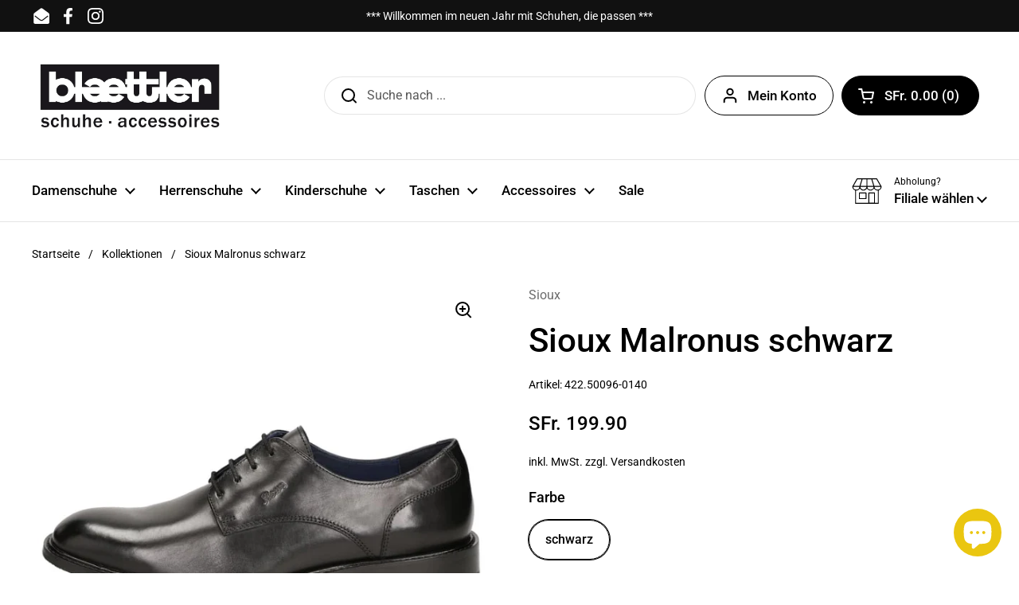

--- FILE ---
content_type: text/html; charset=utf-8
request_url: https://schuhe-blaettler.ch/products/sioux-halbschuh-1
body_size: 30401
content:
<!doctype html>
<html class="no-js" lang="de" dir="ltr">
<head>

	<meta charset="utf-8">
  <meta http-equiv="X-UA-Compatible" content="IE=edge,chrome=1">
  <meta name="viewport" content="width=device-width, initial-scale=1.0, height=device-height, minimum-scale=1.0"><link rel="shortcut icon" href="//schuhe-blaettler.ch/cdn/shop/files/favicon_black.png?crop=center&height=48&v=1613541664&width=48" type="image/png" /><title>Sioux Malronus schwarz &ndash; Schuhe Blaettler</title><meta name="description" content="Dieser Business-Herrenschnürer von der Marke Sioux ist modisch und elegant. Mit viel Know-How handwerklich gefertigt aus besten Materialien - glattes, poliertes Kalbleder mit einer Innenausstattung aus Lammleder sowie Funktionsstretch-Stoff da wo es gebraucht wird: im Ballenbereich. Das Fussbett ist für besten Komfort ">

<meta property="og:site_name" content="Schuhe Blaettler">
<meta property="og:url" content="https://schuhe-blaettler.ch/products/sioux-halbschuh-1">
<meta property="og:title" content="Sioux Malronus schwarz">
<meta property="og:type" content="product">
<meta property="og:description" content="Dieser Business-Herrenschnürer von der Marke Sioux ist modisch und elegant. Mit viel Know-How handwerklich gefertigt aus besten Materialien - glattes, poliertes Kalbleder mit einer Innenausstattung aus Lammleder sowie Funktionsstretch-Stoff da wo es gebraucht wird: im Ballenbereich. Das Fussbett ist für besten Komfort "><meta property="og:image" content="http://schuhe-blaettler.ch/cdn/shop/files/sioux-malronus-schwarz-halbschuhe-herren-schnuerer-business-schuhe-schuhe-blaettler-669.jpg?v=1728594080">
  <meta property="og:image:secure_url" content="https://schuhe-blaettler.ch/cdn/shop/files/sioux-malronus-schwarz-halbschuhe-herren-schnuerer-business-schuhe-schuhe-blaettler-669.jpg?v=1728594080">
  <meta property="og:image:width" content="800">
  <meta property="og:image:height" content="800"><meta property="og:price:amount" content="199.90">
  <meta property="og:price:currency" content="CHF"><meta name="twitter:card" content="summary_large_image">
<meta name="twitter:title" content="Sioux Malronus schwarz">
<meta name="twitter:description" content="Dieser Business-Herrenschnürer von der Marke Sioux ist modisch und elegant. Mit viel Know-How handwerklich gefertigt aus besten Materialien - glattes, poliertes Kalbleder mit einer Innenausstattung aus Lammleder sowie Funktionsstretch-Stoff da wo es gebraucht wird: im Ballenbereich. Das Fussbett ist für besten Komfort "><script type="application/ld+json">
  [
    {
      "@context": "https://schema.org",
      "@type": "WebSite",
      "name": "Schuhe Blaettler",
      "url": "https:\/\/schuhe-blaettler.ch"
    },
    {
      "@context": "https://schema.org",
      "@type": "Organization",
      "name": "Schuhe Blaettler",
      "url": "https:\/\/schuhe-blaettler.ch"
    }
  ]
</script>

<script type="application/ld+json">
{
  "@context": "http://schema.org",
  "@type": "BreadcrumbList",
  "itemListElement": [
    {
      "@type": "ListItem",
      "position": 1,
      "name": "Startseite",
      "item": "https://schuhe-blaettler.ch"
    },{
        "@type": "ListItem",
        "position": 2,
        "name": "Sioux Malronus schwarz",
        "item": "https://schuhe-blaettler.ch/products/sioux-halbschuh-1"
      }]
}
</script><script type="application/ld+json">{"@context":"http:\/\/schema.org\/","@id":"\/products\/sioux-halbschuh-1#product","@type":"ProductGroup","brand":{"@type":"Brand","name":"Sioux"},"category":"Schuhe","description":"\n\n\n\n\nDieser Business-Herrenschnürer von der Marke Sioux ist modisch und elegant. Mit viel Know-How handwerklich gefertigt aus besten Materialien - glattes, poliertes Kalbleder mit einer Innenausstattung aus Lammleder sowie Funktionsstretch-Stoff da wo es gebraucht wird: im Ballenbereich. Das Fussbett ist für besten Komfort durchgehend weich gepolstert und die Laufsohlen-Kombination hat im Abrollbereich eine leichte rutschhemmende Gummifläche. Eleganz trifft Komfort!\n\n\n\n\n\n\n\n\n\nPRODUKTINFORMATIONEN\n\n\nObermaterial: Glattleder (Kalb)\nMachart: Ago\nWechselfussbett: Nein\nWeite: normal (G-Weite)\nSohle: Leder-\/ Gummisohle\n\n\n\n\n\n","hasVariant":[{"@id":"\/products\/sioux-halbschuh-1?variant=44827711734063#variant","@type":"Product","image":"https:\/\/schuhe-blaettler.ch\/cdn\/shop\/files\/sioux-malronus-schwarz-halbschuhe-herren-schnuerer-business-schuhe-schuhe-blaettler-669.jpg?v=1728594080\u0026width=1920","name":"Sioux Malronus schwarz - schwarz \/ 39","offers":{"@id":"\/products\/sioux-halbschuh-1?variant=44827711734063#offer","@type":"Offer","availability":"http:\/\/schema.org\/OutOfStock","price":"199.90","priceCurrency":"CHF","url":"https:\/\/schuhe-blaettler.ch\/products\/sioux-halbschuh-1?variant=44827711734063"},"sku":"422.50096-0139"},{"@id":"\/products\/sioux-halbschuh-1?variant=44827711766831#variant","@type":"Product","image":"https:\/\/schuhe-blaettler.ch\/cdn\/shop\/files\/sioux-malronus-schwarz-halbschuhe-herren-schnuerer-business-schuhe-schuhe-blaettler-669.jpg?v=1728594080\u0026width=1920","name":"Sioux Malronus schwarz - schwarz \/ 40","offers":{"@id":"\/products\/sioux-halbschuh-1?variant=44827711766831#offer","@type":"Offer","availability":"http:\/\/schema.org\/InStock","price":"199.90","priceCurrency":"CHF","url":"https:\/\/schuhe-blaettler.ch\/products\/sioux-halbschuh-1?variant=44827711766831"},"sku":"422.50096-0140"},{"@id":"\/products\/sioux-halbschuh-1?variant=44827711799599#variant","@type":"Product","image":"https:\/\/schuhe-blaettler.ch\/cdn\/shop\/files\/sioux-malronus-schwarz-halbschuhe-herren-schnuerer-business-schuhe-schuhe-blaettler-669.jpg?v=1728594080\u0026width=1920","name":"Sioux Malronus schwarz - schwarz \/ 41","offers":{"@id":"\/products\/sioux-halbschuh-1?variant=44827711799599#offer","@type":"Offer","availability":"http:\/\/schema.org\/OutOfStock","price":"199.90","priceCurrency":"CHF","url":"https:\/\/schuhe-blaettler.ch\/products\/sioux-halbschuh-1?variant=44827711799599"},"sku":"422.50096-0141"},{"@id":"\/products\/sioux-halbschuh-1?variant=44827711832367#variant","@type":"Product","image":"https:\/\/schuhe-blaettler.ch\/cdn\/shop\/files\/sioux-malronus-schwarz-halbschuhe-herren-schnuerer-business-schuhe-schuhe-blaettler-669.jpg?v=1728594080\u0026width=1920","name":"Sioux Malronus schwarz - schwarz \/ 42","offers":{"@id":"\/products\/sioux-halbschuh-1?variant=44827711832367#offer","@type":"Offer","availability":"http:\/\/schema.org\/OutOfStock","price":"199.90","priceCurrency":"CHF","url":"https:\/\/schuhe-blaettler.ch\/products\/sioux-halbschuh-1?variant=44827711832367"},"sku":"422.50096-0142"},{"@id":"\/products\/sioux-halbschuh-1?variant=44827711865135#variant","@type":"Product","image":"https:\/\/schuhe-blaettler.ch\/cdn\/shop\/files\/sioux-malronus-schwarz-halbschuhe-herren-schnuerer-business-schuhe-schuhe-blaettler-669.jpg?v=1728594080\u0026width=1920","name":"Sioux Malronus schwarz - schwarz \/ 42,5","offers":{"@id":"\/products\/sioux-halbschuh-1?variant=44827711865135#offer","@type":"Offer","availability":"http:\/\/schema.org\/InStock","price":"199.90","priceCurrency":"CHF","url":"https:\/\/schuhe-blaettler.ch\/products\/sioux-halbschuh-1?variant=44827711865135"},"sku":"422.50096-01425"},{"@id":"\/products\/sioux-halbschuh-1?variant=44827711897903#variant","@type":"Product","image":"https:\/\/schuhe-blaettler.ch\/cdn\/shop\/files\/sioux-malronus-schwarz-halbschuhe-herren-schnuerer-business-schuhe-schuhe-blaettler-669.jpg?v=1728594080\u0026width=1920","name":"Sioux Malronus schwarz - schwarz \/ 43","offers":{"@id":"\/products\/sioux-halbschuh-1?variant=44827711897903#offer","@type":"Offer","availability":"http:\/\/schema.org\/OutOfStock","price":"199.90","priceCurrency":"CHF","url":"https:\/\/schuhe-blaettler.ch\/products\/sioux-halbschuh-1?variant=44827711897903"},"sku":"422.50096-0143"},{"@id":"\/products\/sioux-halbschuh-1?variant=44827711930671#variant","@type":"Product","image":"https:\/\/schuhe-blaettler.ch\/cdn\/shop\/files\/sioux-malronus-schwarz-halbschuhe-herren-schnuerer-business-schuhe-schuhe-blaettler-669.jpg?v=1728594080\u0026width=1920","name":"Sioux Malronus schwarz - schwarz \/ 43,5","offers":{"@id":"\/products\/sioux-halbschuh-1?variant=44827711930671#offer","@type":"Offer","availability":"http:\/\/schema.org\/InStock","price":"199.90","priceCurrency":"CHF","url":"https:\/\/schuhe-blaettler.ch\/products\/sioux-halbschuh-1?variant=44827711930671"},"sku":"422.50096-01435"},{"@id":"\/products\/sioux-halbschuh-1?variant=44827711963439#variant","@type":"Product","image":"https:\/\/schuhe-blaettler.ch\/cdn\/shop\/files\/sioux-malronus-schwarz-halbschuhe-herren-schnuerer-business-schuhe-schuhe-blaettler-669.jpg?v=1728594080\u0026width=1920","name":"Sioux Malronus schwarz - schwarz \/ 44","offers":{"@id":"\/products\/sioux-halbschuh-1?variant=44827711963439#offer","@type":"Offer","availability":"http:\/\/schema.org\/InStock","price":"199.90","priceCurrency":"CHF","url":"https:\/\/schuhe-blaettler.ch\/products\/sioux-halbschuh-1?variant=44827711963439"},"sku":"422.50096-0144"},{"@id":"\/products\/sioux-halbschuh-1?variant=44827711996207#variant","@type":"Product","image":"https:\/\/schuhe-blaettler.ch\/cdn\/shop\/files\/sioux-malronus-schwarz-halbschuhe-herren-schnuerer-business-schuhe-schuhe-blaettler-669.jpg?v=1728594080\u0026width=1920","name":"Sioux Malronus schwarz - schwarz \/ 45","offers":{"@id":"\/products\/sioux-halbschuh-1?variant=44827711996207#offer","@type":"Offer","availability":"http:\/\/schema.org\/InStock","price":"199.90","priceCurrency":"CHF","url":"https:\/\/schuhe-blaettler.ch\/products\/sioux-halbschuh-1?variant=44827711996207"},"sku":"422.50096-0145"},{"@id":"\/products\/sioux-halbschuh-1?variant=44827712028975#variant","@type":"Product","image":"https:\/\/schuhe-blaettler.ch\/cdn\/shop\/files\/sioux-malronus-schwarz-halbschuhe-herren-schnuerer-business-schuhe-schuhe-blaettler-669.jpg?v=1728594080\u0026width=1920","name":"Sioux Malronus schwarz - schwarz \/ 46","offers":{"@id":"\/products\/sioux-halbschuh-1?variant=44827712028975#offer","@type":"Offer","availability":"http:\/\/schema.org\/OutOfStock","price":"199.90","priceCurrency":"CHF","url":"https:\/\/schuhe-blaettler.ch\/products\/sioux-halbschuh-1?variant=44827712028975"},"sku":"422.50096-0146"},{"@id":"\/products\/sioux-halbschuh-1?variant=44827712094511#variant","@type":"Product","image":"https:\/\/schuhe-blaettler.ch\/cdn\/shop\/files\/sioux-malronus-schwarz-halbschuhe-herren-schnuerer-business-schuhe-schuhe-blaettler-669.jpg?v=1728594080\u0026width=1920","name":"Sioux Malronus schwarz - schwarz \/ 47","offers":{"@id":"\/products\/sioux-halbschuh-1?variant=44827712094511#offer","@type":"Offer","availability":"http:\/\/schema.org\/OutOfStock","price":"199.90","priceCurrency":"CHF","url":"https:\/\/schuhe-blaettler.ch\/products\/sioux-halbschuh-1?variant=44827712094511"},"sku":"422.50096-0147"}],"name":"Sioux Malronus schwarz","productGroupID":"8220741501231","url":"https:\/\/schuhe-blaettler.ch\/products\/sioux-halbschuh-1"}</script><link rel="canonical" href="https://schuhe-blaettler.ch/products/sioux-halbschuh-1">

  <link rel="preconnect" href="https://cdn.shopify.com"><link rel="preconnect" href="https://fonts.shopifycdn.com" crossorigin>
<link href="//schuhe-blaettler.ch/cdn/shop/t/16/assets/theme.css?v=72920006604216440151729934715" as="style" rel="preload"><link href="//schuhe-blaettler.ch/cdn/shop/t/16/assets/section-header.css?v=164308895352970854221729934715" as="style" rel="preload"><link href="//schuhe-blaettler.ch/cdn/shop/t/16/assets/section-main-product.css?v=93774677457781734681729934715" as="style" rel="preload"><link rel="preload" as="image" href="//schuhe-blaettler.ch/cdn/shop/files/sioux-malronus-schwarz-halbschuhe-herren-schnuerer-business-schuhe-schuhe-blaettler-669.jpg?v=1728594080&width=480" imagesrcset="//schuhe-blaettler.ch/cdn/shop/files/sioux-malronus-schwarz-halbschuhe-herren-schnuerer-business-schuhe-schuhe-blaettler-669.jpg?v=1728594080&width=240 240w,//schuhe-blaettler.ch/cdn/shop/files/sioux-malronus-schwarz-halbschuhe-herren-schnuerer-business-schuhe-schuhe-blaettler-669.jpg?v=1728594080&width=360 360w,//schuhe-blaettler.ch/cdn/shop/files/sioux-malronus-schwarz-halbschuhe-herren-schnuerer-business-schuhe-schuhe-blaettler-669.jpg?v=1728594080&width=420 420w,//schuhe-blaettler.ch/cdn/shop/files/sioux-malronus-schwarz-halbschuhe-herren-schnuerer-business-schuhe-schuhe-blaettler-669.jpg?v=1728594080&width=480 480w,//schuhe-blaettler.ch/cdn/shop/files/sioux-malronus-schwarz-halbschuhe-herren-schnuerer-business-schuhe-schuhe-blaettler-669.jpg?v=1728594080&width=640 640w" imagesizes="(max-width: 767px) calc(100vw - 20px), (max-width: 1360px) 50vw, 620px">

<link rel="preload" href="//schuhe-blaettler.ch/cdn/fonts/roboto/roboto_n5.250d51708d76acbac296b0e21ede8f81de4e37aa.woff2" as="font" type="font/woff2" crossorigin>
<link rel="preload" href="//schuhe-blaettler.ch/cdn/fonts/roboto/roboto_n4.2019d890f07b1852f56ce63ba45b2db45d852cba.woff2" as="font" type="font/woff2" crossorigin>
<style type="text/css">
@font-face {
  font-family: Roboto;
  font-weight: 500;
  font-style: normal;
  font-display: swap;
  src: url("//schuhe-blaettler.ch/cdn/fonts/roboto/roboto_n5.250d51708d76acbac296b0e21ede8f81de4e37aa.woff2") format("woff2"),
       url("//schuhe-blaettler.ch/cdn/fonts/roboto/roboto_n5.535e8c56f4cbbdea416167af50ab0ff1360a3949.woff") format("woff");
}
@font-face {
  font-family: Roboto;
  font-weight: 400;
  font-style: normal;
  font-display: swap;
  src: url("//schuhe-blaettler.ch/cdn/fonts/roboto/roboto_n4.2019d890f07b1852f56ce63ba45b2db45d852cba.woff2") format("woff2"),
       url("//schuhe-blaettler.ch/cdn/fonts/roboto/roboto_n4.238690e0007583582327135619c5f7971652fa9d.woff") format("woff");
}
@font-face {
  font-family: Roboto;
  font-weight: 500;
  font-style: normal;
  font-display: swap;
  src: url("//schuhe-blaettler.ch/cdn/fonts/roboto/roboto_n5.250d51708d76acbac296b0e21ede8f81de4e37aa.woff2") format("woff2"),
       url("//schuhe-blaettler.ch/cdn/fonts/roboto/roboto_n5.535e8c56f4cbbdea416167af50ab0ff1360a3949.woff") format("woff");
}
@font-face {
  font-family: Roboto;
  font-weight: 400;
  font-style: italic;
  font-display: swap;
  src: url("//schuhe-blaettler.ch/cdn/fonts/roboto/roboto_i4.57ce898ccda22ee84f49e6b57ae302250655e2d4.woff2") format("woff2"),
       url("//schuhe-blaettler.ch/cdn/fonts/roboto/roboto_i4.b21f3bd061cbcb83b824ae8c7671a82587b264bf.woff") format("woff");
}




</style>
<style type="text/css">

  :root {

    /* Direction */
    --direction:ltr;

    /* Font variables */

    --font-stack-headings: Roboto, sans-serif;
    --font-weight-headings: 500;
    --font-style-headings: normal;

    --font-stack-body: Roboto, sans-serif;
    --font-weight-body: 400;--font-weight-body-bold: 500;--font-style-body: normal;--font-weight-buttons: var(--font-weight-body-bold);--font-weight-menu: var(--font-weight-body-bold);--base-headings-size: 60;
    --base-headings-line: 1.2;
    --base-body-size: 16;
    --base-body-line: 1.5;

    --base-menu-size: 17;

    /* Color variables */

    --color-background-header: #ffffff;
    --color-secondary-background-header: rgba(0, 0, 0, 0.08);
    --color-opacity-background-header: rgba(255, 255, 255, 0);
    --color-text-header: #000000;
    --color-foreground-header: #fff;
    --color-accent-header: #eac610;
    --color-foreground-accent-header: #000;
    --color-borders-header: rgba(0, 0, 0, 0.1);

    --color-background-main: #ffffff;
    --color-secondary-background-main: rgba(0, 0, 0, 0.08);
    --color-third-background-main: rgba(0, 0, 0, 0.04);
    --color-fourth-background-main: rgba(0, 0, 0, 0.02);
    --color-opacity-background-main: rgba(255, 255, 255, 0);
    --color-text-main: #000000;
    --color-foreground-main: #fff;
    --color-secondary-text-main: rgba(0, 0, 0, 0.62);
    --color-accent-main: #eac610;
    --color-foreground-accent-main: #000;
    --color-borders-main: rgba(0, 0, 0, 0.15);

    --color-background-cards: #ffffff;
    --color-gradient-cards: ;
    --color-text-cards: #000000;
    --color-foreground-cards: #fff;
    --color-secondary-text-cards: rgba(0, 0, 0, 0.6);
    --color-accent-cards: #eac610;
    --color-foreground-accent-cards: #000;
    --color-borders-cards: #e1e1e1;

    --color-background-footer: #ffffff;
    --color-text-footer: #000000;
    --color-accent-footer: #eac610;
    --color-borders-footer: rgba(0, 0, 0, 0.15);

    --color-borders-forms-primary: rgba(0, 0, 0, 0.3);
    --color-borders-forms-secondary: rgba(0, 0, 0, 0.6);

    /* Borders */

    --border-width-cards: 1px;
    --border-radius-cards: 10px;
    --border-width-buttons: 1px;
    --border-radius-buttons: 30px;
    --border-width-forms: 1px;
    --border-radius-forms: 5px;

    /* Shadows */
    --shadow-x-cards: 0px;
    --shadow-y-cards: 0px;
    --shadow-blur-cards: 0px;
    --color-shadow-cards: rgba(0,0,0,0);
    --shadow-x-buttons: 0px;
    --shadow-y-buttons: 0px;
    --shadow-blur-buttons: 0px;
    --color-shadow-buttons: rgba(0,0,0,0);

    /* Layout */

    --grid-gap-original-base: 26px;
    --container-vertical-space-base: 100px;
    --image-fit-padding: 10%;

  }

  .facets__summary, #main select, .sidebar select, .modal-content select {
    background-image: url('data:image/svg+xml;utf8,<svg width="13" height="8" fill="none" xmlns="http://www.w3.org/2000/svg"><path d="M1.414.086 7.9 6.57 6.485 7.985 0 1.5 1.414.086Z" fill="%23000000"/><path d="M12.985 1.515 6.5 8 5.085 6.586 11.571.101l1.414 1.414Z" fill="%23000000"/></svg>');
  }

  .card .star-rating__stars {
    background-image: url('data:image/svg+xml;utf8,<svg width="20" height="13" viewBox="0 0 14 13" fill="none" xmlns="http://www.w3.org/2000/svg"><path d="m7 0 1.572 4.837h5.085l-4.114 2.99 1.572 4.836L7 9.673l-4.114 2.99 1.571-4.837-4.114-2.99h5.085L7 0Z" stroke="%23000000" stroke-width="1"/></svg>');
  }
  .card .star-rating__stars-active {
    background-image: url('data:image/svg+xml;utf8,<svg width="20" height="13" viewBox="0 0 14 13" fill="none" xmlns="http://www.w3.org/2000/svg"><path d="m7 0 1.572 4.837h5.085l-4.114 2.99 1.572 4.836L7 9.673l-4.114 2.99 1.571-4.837-4.114-2.99h5.085L7 0Z" fill="%23000000" stroke-width="0"/></svg>');
  }

  .star-rating__stars {
    background-image: url('data:image/svg+xml;utf8,<svg width="20" height="13" viewBox="0 0 14 13" fill="none" xmlns="http://www.w3.org/2000/svg"><path d="m7 0 1.572 4.837h5.085l-4.114 2.99 1.572 4.836L7 9.673l-4.114 2.99 1.571-4.837-4.114-2.99h5.085L7 0Z" stroke="%23000000" stroke-width="1"/></svg>');
  }
  .star-rating__stars-active {
    background-image: url('data:image/svg+xml;utf8,<svg width="20" height="13" viewBox="0 0 14 13" fill="none" xmlns="http://www.w3.org/2000/svg"><path d="m7 0 1.572 4.837h5.085l-4.114 2.99 1.572 4.836L7 9.673l-4.114 2.99 1.571-4.837-4.114-2.99h5.085L7 0Z" fill="%23000000" stroke-width="0"/></svg>');
  }

  .product-item {}</style>

<style id="root-height">
  :root {
    --window-height: 100vh;
  }
</style><link href="//schuhe-blaettler.ch/cdn/shop/t/16/assets/theme.css?v=72920006604216440151729934715" rel="stylesheet" type="text/css" media="all" />

	<script>window.performance && window.performance.mark && window.performance.mark('shopify.content_for_header.start');</script><meta name="google-site-verification" content="Sr6oJSk9jfctrgK3sW5I711w7OfMqPoJfT7QfG9usxc">
<meta name="facebook-domain-verification" content="4g5soa4ttvhmmnqwxbdyas6dgv6kd4">
<meta name="facebook-domain-verification" content="7hmn3flt84t0gprji0q9df4hkc5hd1">
<meta name="facebook-domain-verification" content="e6ykah40i0nx9gr64lhlt4g3dbocnr">
<meta id="shopify-digital-wallet" name="shopify-digital-wallet" content="/7320600633/digital_wallets/dialog">
<link rel="alternate" type="application/json+oembed" href="https://schuhe-blaettler.ch/products/sioux-halbschuh-1.oembed">
<script async="async" src="/checkouts/internal/preloads.js?locale=de-CH"></script>
<script id="shopify-features" type="application/json">{"accessToken":"314bed9a87d81a67a4ec3a42d2886283","betas":["rich-media-storefront-analytics"],"domain":"schuhe-blaettler.ch","predictiveSearch":true,"shopId":7320600633,"locale":"de"}</script>
<script>var Shopify = Shopify || {};
Shopify.shop = "schuhe-blaettler.myshopify.com";
Shopify.locale = "de";
Shopify.currency = {"active":"CHF","rate":"1.0"};
Shopify.country = "CH";
Shopify.theme = {"name":"Local","id":172936888623,"schema_name":"Local","schema_version":"2.5.0","theme_store_id":1651,"role":"main"};
Shopify.theme.handle = "null";
Shopify.theme.style = {"id":null,"handle":null};
Shopify.cdnHost = "schuhe-blaettler.ch/cdn";
Shopify.routes = Shopify.routes || {};
Shopify.routes.root = "/";</script>
<script type="module">!function(o){(o.Shopify=o.Shopify||{}).modules=!0}(window);</script>
<script>!function(o){function n(){var o=[];function n(){o.push(Array.prototype.slice.apply(arguments))}return n.q=o,n}var t=o.Shopify=o.Shopify||{};t.loadFeatures=n(),t.autoloadFeatures=n()}(window);</script>
<script id="shop-js-analytics" type="application/json">{"pageType":"product"}</script>
<script defer="defer" async type="module" src="//schuhe-blaettler.ch/cdn/shopifycloud/shop-js/modules/v2/client.init-shop-cart-sync_e98Ab_XN.de.esm.js"></script>
<script defer="defer" async type="module" src="//schuhe-blaettler.ch/cdn/shopifycloud/shop-js/modules/v2/chunk.common_Pcw9EP95.esm.js"></script>
<script defer="defer" async type="module" src="//schuhe-blaettler.ch/cdn/shopifycloud/shop-js/modules/v2/chunk.modal_CzmY4ZhL.esm.js"></script>
<script type="module">
  await import("//schuhe-blaettler.ch/cdn/shopifycloud/shop-js/modules/v2/client.init-shop-cart-sync_e98Ab_XN.de.esm.js");
await import("//schuhe-blaettler.ch/cdn/shopifycloud/shop-js/modules/v2/chunk.common_Pcw9EP95.esm.js");
await import("//schuhe-blaettler.ch/cdn/shopifycloud/shop-js/modules/v2/chunk.modal_CzmY4ZhL.esm.js");

  window.Shopify.SignInWithShop?.initShopCartSync?.({"fedCMEnabled":true,"windoidEnabled":true});

</script>
<script>(function() {
  var isLoaded = false;
  function asyncLoad() {
    if (isLoaded) return;
    isLoaded = true;
    var urls = ["https:\/\/chimpstatic.com\/mcjs-connected\/js\/users\/b841e1342788a3af02ab36f4f\/31c4a697d3c7585ca62deadb2.js?shop=schuhe-blaettler.myshopify.com","https:\/\/cdn.nfcube.com\/instafeed-7b15864016430f1e5c68d839e646725f.js?shop=schuhe-blaettler.myshopify.com"];
    for (var i = 0; i < urls.length; i++) {
      var s = document.createElement('script');
      s.type = 'text/javascript';
      s.async = true;
      s.src = urls[i];
      var x = document.getElementsByTagName('script')[0];
      x.parentNode.insertBefore(s, x);
    }
  };
  if(window.attachEvent) {
    window.attachEvent('onload', asyncLoad);
  } else {
    window.addEventListener('load', asyncLoad, false);
  }
})();</script>
<script id="__st">var __st={"a":7320600633,"offset":3600,"reqid":"377dfa2f-b723-4ae1-bd38-a3c2514b26b0-1769138276","pageurl":"schuhe-blaettler.ch\/products\/sioux-halbschuh-1","u":"3e00e08c7152","p":"product","rtyp":"product","rid":8220741501231};</script>
<script>window.ShopifyPaypalV4VisibilityTracking = true;</script>
<script id="captcha-bootstrap">!function(){'use strict';const t='contact',e='account',n='new_comment',o=[[t,t],['blogs',n],['comments',n],[t,'customer']],c=[[e,'customer_login'],[e,'guest_login'],[e,'recover_customer_password'],[e,'create_customer']],r=t=>t.map((([t,e])=>`form[action*='/${t}']:not([data-nocaptcha='true']) input[name='form_type'][value='${e}']`)).join(','),a=t=>()=>t?[...document.querySelectorAll(t)].map((t=>t.form)):[];function s(){const t=[...o],e=r(t);return a(e)}const i='password',u='form_key',d=['recaptcha-v3-token','g-recaptcha-response','h-captcha-response',i],f=()=>{try{return window.sessionStorage}catch{return}},m='__shopify_v',_=t=>t.elements[u];function p(t,e,n=!1){try{const o=window.sessionStorage,c=JSON.parse(o.getItem(e)),{data:r}=function(t){const{data:e,action:n}=t;return t[m]||n?{data:e,action:n}:{data:t,action:n}}(c);for(const[e,n]of Object.entries(r))t.elements[e]&&(t.elements[e].value=n);n&&o.removeItem(e)}catch(o){console.error('form repopulation failed',{error:o})}}const l='form_type',E='cptcha';function T(t){t.dataset[E]=!0}const w=window,h=w.document,L='Shopify',v='ce_forms',y='captcha';let A=!1;((t,e)=>{const n=(g='f06e6c50-85a8-45c8-87d0-21a2b65856fe',I='https://cdn.shopify.com/shopifycloud/storefront-forms-hcaptcha/ce_storefront_forms_captcha_hcaptcha.v1.5.2.iife.js',D={infoText:'Durch hCaptcha geschützt',privacyText:'Datenschutz',termsText:'Allgemeine Geschäftsbedingungen'},(t,e,n)=>{const o=w[L][v],c=o.bindForm;if(c)return c(t,g,e,D).then(n);var r;o.q.push([[t,g,e,D],n]),r=I,A||(h.body.append(Object.assign(h.createElement('script'),{id:'captcha-provider',async:!0,src:r})),A=!0)});var g,I,D;w[L]=w[L]||{},w[L][v]=w[L][v]||{},w[L][v].q=[],w[L][y]=w[L][y]||{},w[L][y].protect=function(t,e){n(t,void 0,e),T(t)},Object.freeze(w[L][y]),function(t,e,n,w,h,L){const[v,y,A,g]=function(t,e,n){const i=e?o:[],u=t?c:[],d=[...i,...u],f=r(d),m=r(i),_=r(d.filter((([t,e])=>n.includes(e))));return[a(f),a(m),a(_),s()]}(w,h,L),I=t=>{const e=t.target;return e instanceof HTMLFormElement?e:e&&e.form},D=t=>v().includes(t);t.addEventListener('submit',(t=>{const e=I(t);if(!e)return;const n=D(e)&&!e.dataset.hcaptchaBound&&!e.dataset.recaptchaBound,o=_(e),c=g().includes(e)&&(!o||!o.value);(n||c)&&t.preventDefault(),c&&!n&&(function(t){try{if(!f())return;!function(t){const e=f();if(!e)return;const n=_(t);if(!n)return;const o=n.value;o&&e.removeItem(o)}(t);const e=Array.from(Array(32),(()=>Math.random().toString(36)[2])).join('');!function(t,e){_(t)||t.append(Object.assign(document.createElement('input'),{type:'hidden',name:u})),t.elements[u].value=e}(t,e),function(t,e){const n=f();if(!n)return;const o=[...t.querySelectorAll(`input[type='${i}']`)].map((({name:t})=>t)),c=[...d,...o],r={};for(const[a,s]of new FormData(t).entries())c.includes(a)||(r[a]=s);n.setItem(e,JSON.stringify({[m]:1,action:t.action,data:r}))}(t,e)}catch(e){console.error('failed to persist form',e)}}(e),e.submit())}));const S=(t,e)=>{t&&!t.dataset[E]&&(n(t,e.some((e=>e===t))),T(t))};for(const o of['focusin','change'])t.addEventListener(o,(t=>{const e=I(t);D(e)&&S(e,y())}));const B=e.get('form_key'),M=e.get(l),P=B&&M;t.addEventListener('DOMContentLoaded',(()=>{const t=y();if(P)for(const e of t)e.elements[l].value===M&&p(e,B);[...new Set([...A(),...v().filter((t=>'true'===t.dataset.shopifyCaptcha))])].forEach((e=>S(e,t)))}))}(h,new URLSearchParams(w.location.search),n,t,e,['guest_login'])})(!0,!0)}();</script>
<script integrity="sha256-4kQ18oKyAcykRKYeNunJcIwy7WH5gtpwJnB7kiuLZ1E=" data-source-attribution="shopify.loadfeatures" defer="defer" src="//schuhe-blaettler.ch/cdn/shopifycloud/storefront/assets/storefront/load_feature-a0a9edcb.js" crossorigin="anonymous"></script>
<script data-source-attribution="shopify.dynamic_checkout.dynamic.init">var Shopify=Shopify||{};Shopify.PaymentButton=Shopify.PaymentButton||{isStorefrontPortableWallets:!0,init:function(){window.Shopify.PaymentButton.init=function(){};var t=document.createElement("script");t.src="https://schuhe-blaettler.ch/cdn/shopifycloud/portable-wallets/latest/portable-wallets.de.js",t.type="module",document.head.appendChild(t)}};
</script>
<script data-source-attribution="shopify.dynamic_checkout.buyer_consent">
  function portableWalletsHideBuyerConsent(e){var t=document.getElementById("shopify-buyer-consent"),n=document.getElementById("shopify-subscription-policy-button");t&&n&&(t.classList.add("hidden"),t.setAttribute("aria-hidden","true"),n.removeEventListener("click",e))}function portableWalletsShowBuyerConsent(e){var t=document.getElementById("shopify-buyer-consent"),n=document.getElementById("shopify-subscription-policy-button");t&&n&&(t.classList.remove("hidden"),t.removeAttribute("aria-hidden"),n.addEventListener("click",e))}window.Shopify?.PaymentButton&&(window.Shopify.PaymentButton.hideBuyerConsent=portableWalletsHideBuyerConsent,window.Shopify.PaymentButton.showBuyerConsent=portableWalletsShowBuyerConsent);
</script>
<script>
  function portableWalletsCleanup(e){e&&e.src&&console.error("Failed to load portable wallets script "+e.src);var t=document.querySelectorAll("shopify-accelerated-checkout .shopify-payment-button__skeleton, shopify-accelerated-checkout-cart .wallet-cart-button__skeleton"),e=document.getElementById("shopify-buyer-consent");for(let e=0;e<t.length;e++)t[e].remove();e&&e.remove()}function portableWalletsNotLoadedAsModule(e){e instanceof ErrorEvent&&"string"==typeof e.message&&e.message.includes("import.meta")&&"string"==typeof e.filename&&e.filename.includes("portable-wallets")&&(window.removeEventListener("error",portableWalletsNotLoadedAsModule),window.Shopify.PaymentButton.failedToLoad=e,"loading"===document.readyState?document.addEventListener("DOMContentLoaded",window.Shopify.PaymentButton.init):window.Shopify.PaymentButton.init())}window.addEventListener("error",portableWalletsNotLoadedAsModule);
</script>

<script type="module" src="https://schuhe-blaettler.ch/cdn/shopifycloud/portable-wallets/latest/portable-wallets.de.js" onError="portableWalletsCleanup(this)" crossorigin="anonymous"></script>
<script nomodule>
  document.addEventListener("DOMContentLoaded", portableWalletsCleanup);
</script>

<link id="shopify-accelerated-checkout-styles" rel="stylesheet" media="screen" href="https://schuhe-blaettler.ch/cdn/shopifycloud/portable-wallets/latest/accelerated-checkout-backwards-compat.css" crossorigin="anonymous">
<style id="shopify-accelerated-checkout-cart">
        #shopify-buyer-consent {
  margin-top: 1em;
  display: inline-block;
  width: 100%;
}

#shopify-buyer-consent.hidden {
  display: none;
}

#shopify-subscription-policy-button {
  background: none;
  border: none;
  padding: 0;
  text-decoration: underline;
  font-size: inherit;
  cursor: pointer;
}

#shopify-subscription-policy-button::before {
  box-shadow: none;
}

      </style>

<script>window.performance && window.performance.mark && window.performance.mark('shopify.content_for_header.end');</script>

  <script>
    const rbi = [];
    const ribSetSize = (img) => {
      if ( img.offsetWidth / img.dataset.ratio < img.offsetHeight ) {
        img.setAttribute('sizes', `${Math.ceil(img.offsetHeight * img.dataset.ratio)}px`);
      } else {
        img.setAttribute('sizes', `${Math.ceil(img.offsetWidth)}px`);
      }
    }
    const debounce = (fn, wait) => {
      let t;
      return (...args) => {
        clearTimeout(t);
        t = setTimeout(() => fn.apply(this, args), wait);
      };
    }
    window.KEYCODES = {
      TAB: 9,
      ESC: 27,
      DOWN: 40,
      RIGHT: 39,
      UP: 38,
      LEFT: 37,
      RETURN: 13
    };
    window.addEventListener('resize', debounce(()=>{
      for ( let img of rbi ) {
        ribSetSize(img);
      }
    }, 250));
  </script><noscript>
    <link rel="stylesheet" href="//schuhe-blaettler.ch/cdn/shop/t/16/assets/theme-noscript.css?v=42099867224588620941729934715">
  </noscript>

<script src="https://cdn.shopify.com/extensions/e8878072-2f6b-4e89-8082-94b04320908d/inbox-1254/assets/inbox-chat-loader.js" type="text/javascript" defer="defer"></script>
<link href="https://monorail-edge.shopifysvc.com" rel="dns-prefetch">
<script>(function(){if ("sendBeacon" in navigator && "performance" in window) {try {var session_token_from_headers = performance.getEntriesByType('navigation')[0].serverTiming.find(x => x.name == '_s').description;} catch {var session_token_from_headers = undefined;}var session_cookie_matches = document.cookie.match(/_shopify_s=([^;]*)/);var session_token_from_cookie = session_cookie_matches && session_cookie_matches.length === 2 ? session_cookie_matches[1] : "";var session_token = session_token_from_headers || session_token_from_cookie || "";function handle_abandonment_event(e) {var entries = performance.getEntries().filter(function(entry) {return /monorail-edge.shopifysvc.com/.test(entry.name);});if (!window.abandonment_tracked && entries.length === 0) {window.abandonment_tracked = true;var currentMs = Date.now();var navigation_start = performance.timing.navigationStart;var payload = {shop_id: 7320600633,url: window.location.href,navigation_start,duration: currentMs - navigation_start,session_token,page_type: "product"};window.navigator.sendBeacon("https://monorail-edge.shopifysvc.com/v1/produce", JSON.stringify({schema_id: "online_store_buyer_site_abandonment/1.1",payload: payload,metadata: {event_created_at_ms: currentMs,event_sent_at_ms: currentMs}}));}}window.addEventListener('pagehide', handle_abandonment_event);}}());</script>
<script id="web-pixels-manager-setup">(function e(e,d,r,n,o){if(void 0===o&&(o={}),!Boolean(null===(a=null===(i=window.Shopify)||void 0===i?void 0:i.analytics)||void 0===a?void 0:a.replayQueue)){var i,a;window.Shopify=window.Shopify||{};var t=window.Shopify;t.analytics=t.analytics||{};var s=t.analytics;s.replayQueue=[],s.publish=function(e,d,r){return s.replayQueue.push([e,d,r]),!0};try{self.performance.mark("wpm:start")}catch(e){}var l=function(){var e={modern:/Edge?\/(1{2}[4-9]|1[2-9]\d|[2-9]\d{2}|\d{4,})\.\d+(\.\d+|)|Firefox\/(1{2}[4-9]|1[2-9]\d|[2-9]\d{2}|\d{4,})\.\d+(\.\d+|)|Chrom(ium|e)\/(9{2}|\d{3,})\.\d+(\.\d+|)|(Maci|X1{2}).+ Version\/(15\.\d+|(1[6-9]|[2-9]\d|\d{3,})\.\d+)([,.]\d+|)( \(\w+\)|)( Mobile\/\w+|) Safari\/|Chrome.+OPR\/(9{2}|\d{3,})\.\d+\.\d+|(CPU[ +]OS|iPhone[ +]OS|CPU[ +]iPhone|CPU IPhone OS|CPU iPad OS)[ +]+(15[._]\d+|(1[6-9]|[2-9]\d|\d{3,})[._]\d+)([._]\d+|)|Android:?[ /-](13[3-9]|1[4-9]\d|[2-9]\d{2}|\d{4,})(\.\d+|)(\.\d+|)|Android.+Firefox\/(13[5-9]|1[4-9]\d|[2-9]\d{2}|\d{4,})\.\d+(\.\d+|)|Android.+Chrom(ium|e)\/(13[3-9]|1[4-9]\d|[2-9]\d{2}|\d{4,})\.\d+(\.\d+|)|SamsungBrowser\/([2-9]\d|\d{3,})\.\d+/,legacy:/Edge?\/(1[6-9]|[2-9]\d|\d{3,})\.\d+(\.\d+|)|Firefox\/(5[4-9]|[6-9]\d|\d{3,})\.\d+(\.\d+|)|Chrom(ium|e)\/(5[1-9]|[6-9]\d|\d{3,})\.\d+(\.\d+|)([\d.]+$|.*Safari\/(?![\d.]+ Edge\/[\d.]+$))|(Maci|X1{2}).+ Version\/(10\.\d+|(1[1-9]|[2-9]\d|\d{3,})\.\d+)([,.]\d+|)( \(\w+\)|)( Mobile\/\w+|) Safari\/|Chrome.+OPR\/(3[89]|[4-9]\d|\d{3,})\.\d+\.\d+|(CPU[ +]OS|iPhone[ +]OS|CPU[ +]iPhone|CPU IPhone OS|CPU iPad OS)[ +]+(10[._]\d+|(1[1-9]|[2-9]\d|\d{3,})[._]\d+)([._]\d+|)|Android:?[ /-](13[3-9]|1[4-9]\d|[2-9]\d{2}|\d{4,})(\.\d+|)(\.\d+|)|Mobile Safari.+OPR\/([89]\d|\d{3,})\.\d+\.\d+|Android.+Firefox\/(13[5-9]|1[4-9]\d|[2-9]\d{2}|\d{4,})\.\d+(\.\d+|)|Android.+Chrom(ium|e)\/(13[3-9]|1[4-9]\d|[2-9]\d{2}|\d{4,})\.\d+(\.\d+|)|Android.+(UC? ?Browser|UCWEB|U3)[ /]?(15\.([5-9]|\d{2,})|(1[6-9]|[2-9]\d|\d{3,})\.\d+)\.\d+|SamsungBrowser\/(5\.\d+|([6-9]|\d{2,})\.\d+)|Android.+MQ{2}Browser\/(14(\.(9|\d{2,})|)|(1[5-9]|[2-9]\d|\d{3,})(\.\d+|))(\.\d+|)|K[Aa][Ii]OS\/(3\.\d+|([4-9]|\d{2,})\.\d+)(\.\d+|)/},d=e.modern,r=e.legacy,n=navigator.userAgent;return n.match(d)?"modern":n.match(r)?"legacy":"unknown"}(),u="modern"===l?"modern":"legacy",c=(null!=n?n:{modern:"",legacy:""})[u],f=function(e){return[e.baseUrl,"/wpm","/b",e.hashVersion,"modern"===e.buildTarget?"m":"l",".js"].join("")}({baseUrl:d,hashVersion:r,buildTarget:u}),m=function(e){var d=e.version,r=e.bundleTarget,n=e.surface,o=e.pageUrl,i=e.monorailEndpoint;return{emit:function(e){var a=e.status,t=e.errorMsg,s=(new Date).getTime(),l=JSON.stringify({metadata:{event_sent_at_ms:s},events:[{schema_id:"web_pixels_manager_load/3.1",payload:{version:d,bundle_target:r,page_url:o,status:a,surface:n,error_msg:t},metadata:{event_created_at_ms:s}}]});if(!i)return console&&console.warn&&console.warn("[Web Pixels Manager] No Monorail endpoint provided, skipping logging."),!1;try{return self.navigator.sendBeacon.bind(self.navigator)(i,l)}catch(e){}var u=new XMLHttpRequest;try{return u.open("POST",i,!0),u.setRequestHeader("Content-Type","text/plain"),u.send(l),!0}catch(e){return console&&console.warn&&console.warn("[Web Pixels Manager] Got an unhandled error while logging to Monorail."),!1}}}}({version:r,bundleTarget:l,surface:e.surface,pageUrl:self.location.href,monorailEndpoint:e.monorailEndpoint});try{o.browserTarget=l,function(e){var d=e.src,r=e.async,n=void 0===r||r,o=e.onload,i=e.onerror,a=e.sri,t=e.scriptDataAttributes,s=void 0===t?{}:t,l=document.createElement("script"),u=document.querySelector("head"),c=document.querySelector("body");if(l.async=n,l.src=d,a&&(l.integrity=a,l.crossOrigin="anonymous"),s)for(var f in s)if(Object.prototype.hasOwnProperty.call(s,f))try{l.dataset[f]=s[f]}catch(e){}if(o&&l.addEventListener("load",o),i&&l.addEventListener("error",i),u)u.appendChild(l);else{if(!c)throw new Error("Did not find a head or body element to append the script");c.appendChild(l)}}({src:f,async:!0,onload:function(){if(!function(){var e,d;return Boolean(null===(d=null===(e=window.Shopify)||void 0===e?void 0:e.analytics)||void 0===d?void 0:d.initialized)}()){var d=window.webPixelsManager.init(e)||void 0;if(d){var r=window.Shopify.analytics;r.replayQueue.forEach((function(e){var r=e[0],n=e[1],o=e[2];d.publishCustomEvent(r,n,o)})),r.replayQueue=[],r.publish=d.publishCustomEvent,r.visitor=d.visitor,r.initialized=!0}}},onerror:function(){return m.emit({status:"failed",errorMsg:"".concat(f," has failed to load")})},sri:function(e){var d=/^sha384-[A-Za-z0-9+/=]+$/;return"string"==typeof e&&d.test(e)}(c)?c:"",scriptDataAttributes:o}),m.emit({status:"loading"})}catch(e){m.emit({status:"failed",errorMsg:(null==e?void 0:e.message)||"Unknown error"})}}})({shopId: 7320600633,storefrontBaseUrl: "https://schuhe-blaettler.ch",extensionsBaseUrl: "https://extensions.shopifycdn.com/cdn/shopifycloud/web-pixels-manager",monorailEndpoint: "https://monorail-edge.shopifysvc.com/unstable/produce_batch",surface: "storefront-renderer",enabledBetaFlags: ["2dca8a86"],webPixelsConfigList: [{"id":"845381935","configuration":"{\"config\":\"{\\\"pixel_id\\\":\\\"G-VBV42VG9BZ\\\",\\\"target_country\\\":\\\"CH\\\",\\\"gtag_events\\\":[{\\\"type\\\":\\\"search\\\",\\\"action_label\\\":[\\\"G-VBV42VG9BZ\\\",\\\"AW-615553837\\\/ni4ICLSa29YBEK22wqUC\\\"]},{\\\"type\\\":\\\"begin_checkout\\\",\\\"action_label\\\":[\\\"G-VBV42VG9BZ\\\",\\\"AW-615553837\\\/TZlzCLGa29YBEK22wqUC\\\"]},{\\\"type\\\":\\\"view_item\\\",\\\"action_label\\\":[\\\"G-VBV42VG9BZ\\\",\\\"AW-615553837\\\/NnCwCKua29YBEK22wqUC\\\",\\\"MC-6YB34HWNN7\\\"]},{\\\"type\\\":\\\"purchase\\\",\\\"action_label\\\":[\\\"G-VBV42VG9BZ\\\",\\\"AW-615553837\\\/wyLmCKia29YBEK22wqUC\\\",\\\"MC-6YB34HWNN7\\\"]},{\\\"type\\\":\\\"page_view\\\",\\\"action_label\\\":[\\\"G-VBV42VG9BZ\\\",\\\"AW-615553837\\\/fwYTCKWa29YBEK22wqUC\\\",\\\"MC-6YB34HWNN7\\\"]},{\\\"type\\\":\\\"add_payment_info\\\",\\\"action_label\\\":[\\\"G-VBV42VG9BZ\\\",\\\"AW-615553837\\\/WnbLCLea29YBEK22wqUC\\\"]},{\\\"type\\\":\\\"add_to_cart\\\",\\\"action_label\\\":[\\\"G-VBV42VG9BZ\\\",\\\"AW-615553837\\\/S0VhCK6a29YBEK22wqUC\\\"]}],\\\"enable_monitoring_mode\\\":false}\"}","eventPayloadVersion":"v1","runtimeContext":"OPEN","scriptVersion":"b2a88bafab3e21179ed38636efcd8a93","type":"APP","apiClientId":1780363,"privacyPurposes":[],"dataSharingAdjustments":{"protectedCustomerApprovalScopes":["read_customer_address","read_customer_email","read_customer_name","read_customer_personal_data","read_customer_phone"]}},{"id":"329417007","configuration":"{\"pixel_id\":\"3649983755102178\",\"pixel_type\":\"facebook_pixel\",\"metaapp_system_user_token\":\"-\"}","eventPayloadVersion":"v1","runtimeContext":"OPEN","scriptVersion":"ca16bc87fe92b6042fbaa3acc2fbdaa6","type":"APP","apiClientId":2329312,"privacyPurposes":["ANALYTICS","MARKETING","SALE_OF_DATA"],"dataSharingAdjustments":{"protectedCustomerApprovalScopes":["read_customer_address","read_customer_email","read_customer_name","read_customer_personal_data","read_customer_phone"]}},{"id":"168001839","eventPayloadVersion":"1","runtimeContext":"LAX","scriptVersion":"1","type":"CUSTOM","privacyPurposes":[],"name":"Google Tag Manager"},{"id":"shopify-app-pixel","configuration":"{}","eventPayloadVersion":"v1","runtimeContext":"STRICT","scriptVersion":"0450","apiClientId":"shopify-pixel","type":"APP","privacyPurposes":["ANALYTICS","MARKETING"]},{"id":"shopify-custom-pixel","eventPayloadVersion":"v1","runtimeContext":"LAX","scriptVersion":"0450","apiClientId":"shopify-pixel","type":"CUSTOM","privacyPurposes":["ANALYTICS","MARKETING"]}],isMerchantRequest: false,initData: {"shop":{"name":"Schuhe Blaettler","paymentSettings":{"currencyCode":"CHF"},"myshopifyDomain":"schuhe-blaettler.myshopify.com","countryCode":"CH","storefrontUrl":"https:\/\/schuhe-blaettler.ch"},"customer":null,"cart":null,"checkout":null,"productVariants":[{"price":{"amount":199.9,"currencyCode":"CHF"},"product":{"title":"Sioux Malronus schwarz","vendor":"Sioux","id":"8220741501231","untranslatedTitle":"Sioux Malronus schwarz","url":"\/products\/sioux-halbschuh-1","type":"Business-Schuhe"},"id":"44827711734063","image":{"src":"\/\/schuhe-blaettler.ch\/cdn\/shop\/files\/sioux-malronus-schwarz-halbschuhe-herren-schnuerer-business-schuhe-schuhe-blaettler-669.jpg?v=1728594080"},"sku":"422.50096-0139","title":"schwarz \/ 39","untranslatedTitle":"schwarz \/ 39"},{"price":{"amount":199.9,"currencyCode":"CHF"},"product":{"title":"Sioux Malronus schwarz","vendor":"Sioux","id":"8220741501231","untranslatedTitle":"Sioux Malronus schwarz","url":"\/products\/sioux-halbschuh-1","type":"Business-Schuhe"},"id":"44827711766831","image":{"src":"\/\/schuhe-blaettler.ch\/cdn\/shop\/files\/sioux-malronus-schwarz-halbschuhe-herren-schnuerer-business-schuhe-schuhe-blaettler-669.jpg?v=1728594080"},"sku":"422.50096-0140","title":"schwarz \/ 40","untranslatedTitle":"schwarz \/ 40"},{"price":{"amount":199.9,"currencyCode":"CHF"},"product":{"title":"Sioux Malronus schwarz","vendor":"Sioux","id":"8220741501231","untranslatedTitle":"Sioux Malronus schwarz","url":"\/products\/sioux-halbschuh-1","type":"Business-Schuhe"},"id":"44827711799599","image":{"src":"\/\/schuhe-blaettler.ch\/cdn\/shop\/files\/sioux-malronus-schwarz-halbschuhe-herren-schnuerer-business-schuhe-schuhe-blaettler-669.jpg?v=1728594080"},"sku":"422.50096-0141","title":"schwarz \/ 41","untranslatedTitle":"schwarz \/ 41"},{"price":{"amount":199.9,"currencyCode":"CHF"},"product":{"title":"Sioux Malronus schwarz","vendor":"Sioux","id":"8220741501231","untranslatedTitle":"Sioux Malronus schwarz","url":"\/products\/sioux-halbschuh-1","type":"Business-Schuhe"},"id":"44827711832367","image":{"src":"\/\/schuhe-blaettler.ch\/cdn\/shop\/files\/sioux-malronus-schwarz-halbschuhe-herren-schnuerer-business-schuhe-schuhe-blaettler-669.jpg?v=1728594080"},"sku":"422.50096-0142","title":"schwarz \/ 42","untranslatedTitle":"schwarz \/ 42"},{"price":{"amount":199.9,"currencyCode":"CHF"},"product":{"title":"Sioux Malronus schwarz","vendor":"Sioux","id":"8220741501231","untranslatedTitle":"Sioux Malronus schwarz","url":"\/products\/sioux-halbschuh-1","type":"Business-Schuhe"},"id":"44827711865135","image":{"src":"\/\/schuhe-blaettler.ch\/cdn\/shop\/files\/sioux-malronus-schwarz-halbschuhe-herren-schnuerer-business-schuhe-schuhe-blaettler-669.jpg?v=1728594080"},"sku":"422.50096-01425","title":"schwarz \/ 42,5","untranslatedTitle":"schwarz \/ 42,5"},{"price":{"amount":199.9,"currencyCode":"CHF"},"product":{"title":"Sioux Malronus schwarz","vendor":"Sioux","id":"8220741501231","untranslatedTitle":"Sioux Malronus schwarz","url":"\/products\/sioux-halbschuh-1","type":"Business-Schuhe"},"id":"44827711897903","image":{"src":"\/\/schuhe-blaettler.ch\/cdn\/shop\/files\/sioux-malronus-schwarz-halbschuhe-herren-schnuerer-business-schuhe-schuhe-blaettler-669.jpg?v=1728594080"},"sku":"422.50096-0143","title":"schwarz \/ 43","untranslatedTitle":"schwarz \/ 43"},{"price":{"amount":199.9,"currencyCode":"CHF"},"product":{"title":"Sioux Malronus schwarz","vendor":"Sioux","id":"8220741501231","untranslatedTitle":"Sioux Malronus schwarz","url":"\/products\/sioux-halbschuh-1","type":"Business-Schuhe"},"id":"44827711930671","image":{"src":"\/\/schuhe-blaettler.ch\/cdn\/shop\/files\/sioux-malronus-schwarz-halbschuhe-herren-schnuerer-business-schuhe-schuhe-blaettler-669.jpg?v=1728594080"},"sku":"422.50096-01435","title":"schwarz \/ 43,5","untranslatedTitle":"schwarz \/ 43,5"},{"price":{"amount":199.9,"currencyCode":"CHF"},"product":{"title":"Sioux Malronus schwarz","vendor":"Sioux","id":"8220741501231","untranslatedTitle":"Sioux Malronus schwarz","url":"\/products\/sioux-halbschuh-1","type":"Business-Schuhe"},"id":"44827711963439","image":{"src":"\/\/schuhe-blaettler.ch\/cdn\/shop\/files\/sioux-malronus-schwarz-halbschuhe-herren-schnuerer-business-schuhe-schuhe-blaettler-669.jpg?v=1728594080"},"sku":"422.50096-0144","title":"schwarz \/ 44","untranslatedTitle":"schwarz \/ 44"},{"price":{"amount":199.9,"currencyCode":"CHF"},"product":{"title":"Sioux Malronus schwarz","vendor":"Sioux","id":"8220741501231","untranslatedTitle":"Sioux Malronus schwarz","url":"\/products\/sioux-halbschuh-1","type":"Business-Schuhe"},"id":"44827711996207","image":{"src":"\/\/schuhe-blaettler.ch\/cdn\/shop\/files\/sioux-malronus-schwarz-halbschuhe-herren-schnuerer-business-schuhe-schuhe-blaettler-669.jpg?v=1728594080"},"sku":"422.50096-0145","title":"schwarz \/ 45","untranslatedTitle":"schwarz \/ 45"},{"price":{"amount":199.9,"currencyCode":"CHF"},"product":{"title":"Sioux Malronus schwarz","vendor":"Sioux","id":"8220741501231","untranslatedTitle":"Sioux Malronus schwarz","url":"\/products\/sioux-halbschuh-1","type":"Business-Schuhe"},"id":"44827712028975","image":{"src":"\/\/schuhe-blaettler.ch\/cdn\/shop\/files\/sioux-malronus-schwarz-halbschuhe-herren-schnuerer-business-schuhe-schuhe-blaettler-669.jpg?v=1728594080"},"sku":"422.50096-0146","title":"schwarz \/ 46","untranslatedTitle":"schwarz \/ 46"},{"price":{"amount":199.9,"currencyCode":"CHF"},"product":{"title":"Sioux Malronus schwarz","vendor":"Sioux","id":"8220741501231","untranslatedTitle":"Sioux Malronus schwarz","url":"\/products\/sioux-halbschuh-1","type":"Business-Schuhe"},"id":"44827712094511","image":{"src":"\/\/schuhe-blaettler.ch\/cdn\/shop\/files\/sioux-malronus-schwarz-halbschuhe-herren-schnuerer-business-schuhe-schuhe-blaettler-669.jpg?v=1728594080"},"sku":"422.50096-0147","title":"schwarz \/ 47","untranslatedTitle":"schwarz \/ 47"}],"purchasingCompany":null},},"https://schuhe-blaettler.ch/cdn","fcfee988w5aeb613cpc8e4bc33m6693e112",{"modern":"","legacy":""},{"shopId":"7320600633","storefrontBaseUrl":"https:\/\/schuhe-blaettler.ch","extensionBaseUrl":"https:\/\/extensions.shopifycdn.com\/cdn\/shopifycloud\/web-pixels-manager","surface":"storefront-renderer","enabledBetaFlags":"[\"2dca8a86\"]","isMerchantRequest":"false","hashVersion":"fcfee988w5aeb613cpc8e4bc33m6693e112","publish":"custom","events":"[[\"page_viewed\",{}],[\"product_viewed\",{\"productVariant\":{\"price\":{\"amount\":199.9,\"currencyCode\":\"CHF\"},\"product\":{\"title\":\"Sioux Malronus schwarz\",\"vendor\":\"Sioux\",\"id\":\"8220741501231\",\"untranslatedTitle\":\"Sioux Malronus schwarz\",\"url\":\"\/products\/sioux-halbschuh-1\",\"type\":\"Business-Schuhe\"},\"id\":\"44827711766831\",\"image\":{\"src\":\"\/\/schuhe-blaettler.ch\/cdn\/shop\/files\/sioux-malronus-schwarz-halbschuhe-herren-schnuerer-business-schuhe-schuhe-blaettler-669.jpg?v=1728594080\"},\"sku\":\"422.50096-0140\",\"title\":\"schwarz \/ 40\",\"untranslatedTitle\":\"schwarz \/ 40\"}}]]"});</script><script>
  window.ShopifyAnalytics = window.ShopifyAnalytics || {};
  window.ShopifyAnalytics.meta = window.ShopifyAnalytics.meta || {};
  window.ShopifyAnalytics.meta.currency = 'CHF';
  var meta = {"product":{"id":8220741501231,"gid":"gid:\/\/shopify\/Product\/8220741501231","vendor":"Sioux","type":"Business-Schuhe","handle":"sioux-halbschuh-1","variants":[{"id":44827711734063,"price":19990,"name":"Sioux Malronus schwarz - schwarz \/ 39","public_title":"schwarz \/ 39","sku":"422.50096-0139"},{"id":44827711766831,"price":19990,"name":"Sioux Malronus schwarz - schwarz \/ 40","public_title":"schwarz \/ 40","sku":"422.50096-0140"},{"id":44827711799599,"price":19990,"name":"Sioux Malronus schwarz - schwarz \/ 41","public_title":"schwarz \/ 41","sku":"422.50096-0141"},{"id":44827711832367,"price":19990,"name":"Sioux Malronus schwarz - schwarz \/ 42","public_title":"schwarz \/ 42","sku":"422.50096-0142"},{"id":44827711865135,"price":19990,"name":"Sioux Malronus schwarz - schwarz \/ 42,5","public_title":"schwarz \/ 42,5","sku":"422.50096-01425"},{"id":44827711897903,"price":19990,"name":"Sioux Malronus schwarz - schwarz \/ 43","public_title":"schwarz \/ 43","sku":"422.50096-0143"},{"id":44827711930671,"price":19990,"name":"Sioux Malronus schwarz - schwarz \/ 43,5","public_title":"schwarz \/ 43,5","sku":"422.50096-01435"},{"id":44827711963439,"price":19990,"name":"Sioux Malronus schwarz - schwarz \/ 44","public_title":"schwarz \/ 44","sku":"422.50096-0144"},{"id":44827711996207,"price":19990,"name":"Sioux Malronus schwarz - schwarz \/ 45","public_title":"schwarz \/ 45","sku":"422.50096-0145"},{"id":44827712028975,"price":19990,"name":"Sioux Malronus schwarz - schwarz \/ 46","public_title":"schwarz \/ 46","sku":"422.50096-0146"},{"id":44827712094511,"price":19990,"name":"Sioux Malronus schwarz - schwarz \/ 47","public_title":"schwarz \/ 47","sku":"422.50096-0147"}],"remote":false},"page":{"pageType":"product","resourceType":"product","resourceId":8220741501231,"requestId":"377dfa2f-b723-4ae1-bd38-a3c2514b26b0-1769138276"}};
  for (var attr in meta) {
    window.ShopifyAnalytics.meta[attr] = meta[attr];
  }
</script>
<script class="analytics">
  (function () {
    var customDocumentWrite = function(content) {
      var jquery = null;

      if (window.jQuery) {
        jquery = window.jQuery;
      } else if (window.Checkout && window.Checkout.$) {
        jquery = window.Checkout.$;
      }

      if (jquery) {
        jquery('body').append(content);
      }
    };

    var hasLoggedConversion = function(token) {
      if (token) {
        return document.cookie.indexOf('loggedConversion=' + token) !== -1;
      }
      return false;
    }

    var setCookieIfConversion = function(token) {
      if (token) {
        var twoMonthsFromNow = new Date(Date.now());
        twoMonthsFromNow.setMonth(twoMonthsFromNow.getMonth() + 2);

        document.cookie = 'loggedConversion=' + token + '; expires=' + twoMonthsFromNow;
      }
    }

    var trekkie = window.ShopifyAnalytics.lib = window.trekkie = window.trekkie || [];
    if (trekkie.integrations) {
      return;
    }
    trekkie.methods = [
      'identify',
      'page',
      'ready',
      'track',
      'trackForm',
      'trackLink'
    ];
    trekkie.factory = function(method) {
      return function() {
        var args = Array.prototype.slice.call(arguments);
        args.unshift(method);
        trekkie.push(args);
        return trekkie;
      };
    };
    for (var i = 0; i < trekkie.methods.length; i++) {
      var key = trekkie.methods[i];
      trekkie[key] = trekkie.factory(key);
    }
    trekkie.load = function(config) {
      trekkie.config = config || {};
      trekkie.config.initialDocumentCookie = document.cookie;
      var first = document.getElementsByTagName('script')[0];
      var script = document.createElement('script');
      script.type = 'text/javascript';
      script.onerror = function(e) {
        var scriptFallback = document.createElement('script');
        scriptFallback.type = 'text/javascript';
        scriptFallback.onerror = function(error) {
                var Monorail = {
      produce: function produce(monorailDomain, schemaId, payload) {
        var currentMs = new Date().getTime();
        var event = {
          schema_id: schemaId,
          payload: payload,
          metadata: {
            event_created_at_ms: currentMs,
            event_sent_at_ms: currentMs
          }
        };
        return Monorail.sendRequest("https://" + monorailDomain + "/v1/produce", JSON.stringify(event));
      },
      sendRequest: function sendRequest(endpointUrl, payload) {
        // Try the sendBeacon API
        if (window && window.navigator && typeof window.navigator.sendBeacon === 'function' && typeof window.Blob === 'function' && !Monorail.isIos12()) {
          var blobData = new window.Blob([payload], {
            type: 'text/plain'
          });

          if (window.navigator.sendBeacon(endpointUrl, blobData)) {
            return true;
          } // sendBeacon was not successful

        } // XHR beacon

        var xhr = new XMLHttpRequest();

        try {
          xhr.open('POST', endpointUrl);
          xhr.setRequestHeader('Content-Type', 'text/plain');
          xhr.send(payload);
        } catch (e) {
          console.log(e);
        }

        return false;
      },
      isIos12: function isIos12() {
        return window.navigator.userAgent.lastIndexOf('iPhone; CPU iPhone OS 12_') !== -1 || window.navigator.userAgent.lastIndexOf('iPad; CPU OS 12_') !== -1;
      }
    };
    Monorail.produce('monorail-edge.shopifysvc.com',
      'trekkie_storefront_load_errors/1.1',
      {shop_id: 7320600633,
      theme_id: 172936888623,
      app_name: "storefront",
      context_url: window.location.href,
      source_url: "//schuhe-blaettler.ch/cdn/s/trekkie.storefront.8d95595f799fbf7e1d32231b9a28fd43b70c67d3.min.js"});

        };
        scriptFallback.async = true;
        scriptFallback.src = '//schuhe-blaettler.ch/cdn/s/trekkie.storefront.8d95595f799fbf7e1d32231b9a28fd43b70c67d3.min.js';
        first.parentNode.insertBefore(scriptFallback, first);
      };
      script.async = true;
      script.src = '//schuhe-blaettler.ch/cdn/s/trekkie.storefront.8d95595f799fbf7e1d32231b9a28fd43b70c67d3.min.js';
      first.parentNode.insertBefore(script, first);
    };
    trekkie.load(
      {"Trekkie":{"appName":"storefront","development":false,"defaultAttributes":{"shopId":7320600633,"isMerchantRequest":null,"themeId":172936888623,"themeCityHash":"4471463926857788319","contentLanguage":"de","currency":"CHF","eventMetadataId":"a7b2c3aa-d978-4b9c-b9f2-115bc57a671a"},"isServerSideCookieWritingEnabled":true,"monorailRegion":"shop_domain","enabledBetaFlags":["65f19447"]},"Session Attribution":{},"S2S":{"facebookCapiEnabled":true,"source":"trekkie-storefront-renderer","apiClientId":580111}}
    );

    var loaded = false;
    trekkie.ready(function() {
      if (loaded) return;
      loaded = true;

      window.ShopifyAnalytics.lib = window.trekkie;

      var originalDocumentWrite = document.write;
      document.write = customDocumentWrite;
      try { window.ShopifyAnalytics.merchantGoogleAnalytics.call(this); } catch(error) {};
      document.write = originalDocumentWrite;

      window.ShopifyAnalytics.lib.page(null,{"pageType":"product","resourceType":"product","resourceId":8220741501231,"requestId":"377dfa2f-b723-4ae1-bd38-a3c2514b26b0-1769138276","shopifyEmitted":true});

      var match = window.location.pathname.match(/checkouts\/(.+)\/(thank_you|post_purchase)/)
      var token = match? match[1]: undefined;
      if (!hasLoggedConversion(token)) {
        setCookieIfConversion(token);
        window.ShopifyAnalytics.lib.track("Viewed Product",{"currency":"CHF","variantId":44827711734063,"productId":8220741501231,"productGid":"gid:\/\/shopify\/Product\/8220741501231","name":"Sioux Malronus schwarz - schwarz \/ 39","price":"199.90","sku":"422.50096-0139","brand":"Sioux","variant":"schwarz \/ 39","category":"Business-Schuhe","nonInteraction":true,"remote":false},undefined,undefined,{"shopifyEmitted":true});
      window.ShopifyAnalytics.lib.track("monorail:\/\/trekkie_storefront_viewed_product\/1.1",{"currency":"CHF","variantId":44827711734063,"productId":8220741501231,"productGid":"gid:\/\/shopify\/Product\/8220741501231","name":"Sioux Malronus schwarz - schwarz \/ 39","price":"199.90","sku":"422.50096-0139","brand":"Sioux","variant":"schwarz \/ 39","category":"Business-Schuhe","nonInteraction":true,"remote":false,"referer":"https:\/\/schuhe-blaettler.ch\/products\/sioux-halbschuh-1"});
      }
    });


        var eventsListenerScript = document.createElement('script');
        eventsListenerScript.async = true;
        eventsListenerScript.src = "//schuhe-blaettler.ch/cdn/shopifycloud/storefront/assets/shop_events_listener-3da45d37.js";
        document.getElementsByTagName('head')[0].appendChild(eventsListenerScript);

})();</script>
  <script>
  if (!window.ga || (window.ga && typeof window.ga !== 'function')) {
    window.ga = function ga() {
      (window.ga.q = window.ga.q || []).push(arguments);
      if (window.Shopify && window.Shopify.analytics && typeof window.Shopify.analytics.publish === 'function') {
        window.Shopify.analytics.publish("ga_stub_called", {}, {sendTo: "google_osp_migration"});
      }
      console.error("Shopify's Google Analytics stub called with:", Array.from(arguments), "\nSee https://help.shopify.com/manual/promoting-marketing/pixels/pixel-migration#google for more information.");
    };
    if (window.Shopify && window.Shopify.analytics && typeof window.Shopify.analytics.publish === 'function') {
      window.Shopify.analytics.publish("ga_stub_initialized", {}, {sendTo: "google_osp_migration"});
    }
  }
</script>
<script
  defer
  src="https://schuhe-blaettler.ch/cdn/shopifycloud/perf-kit/shopify-perf-kit-3.0.4.min.js"
  data-application="storefront-renderer"
  data-shop-id="7320600633"
  data-render-region="gcp-us-central1"
  data-page-type="product"
  data-theme-instance-id="172936888623"
  data-theme-name="Local"
  data-theme-version="2.5.0"
  data-monorail-region="shop_domain"
  data-resource-timing-sampling-rate="10"
  data-shs="true"
  data-shs-beacon="true"
  data-shs-export-with-fetch="true"
  data-shs-logs-sample-rate="1"
  data-shs-beacon-endpoint="https://schuhe-blaettler.ch/api/collect"
></script>
</head>

<body id="sioux-malronus-schwarz" class="no-touchevents 
   
  template-product template-product 
  
  
   sidebars-has-scrollbars 
">

  <script type="text/javascript">
    if ( 'ontouchstart' in window || window.DocumentTouch && document instanceof DocumentTouch ) { document.querySelector('body').classList.remove('no-touchevents'); document.querySelector('body').classList.add('touchevents'); } 
  </script>

  <a href="#main" class="visually-hidden skip-to-content" tabindex="0" data-js-inert>Zum Inhalt springen</a>
  <div id="screen-reader-info" aria-live="polite" class="visually-hidden"></div>

  <link href="//schuhe-blaettler.ch/cdn/shop/t/16/assets/section-header.css?v=164308895352970854221729934715" rel="stylesheet" type="text/css" media="all" /><!-- BEGIN sections: header-group -->
<div id="shopify-section-sections--23627250729263__announcement" class="shopify-section shopify-section-group-header-group mount-announcement-bar"><announcement-bar id="announcement-sections--23627250729263__announcement" style="display:block" data-js-inert>
    <div class="container--large">
      <div class="announcement-bar">

        <div class="announcement-bar__social-icons lap-hide"><div class="social-icons"><a href="mailto:stans@schuhe-blaettler.ch" target="_blank">
      <span class="visually-hidden">Email</span>
      <span class="icon" aria-hidden="true"><svg fill="none" height="120" viewBox="0 0 120 120" width="120" xmlns="http://www.w3.org/2000/svg"><path d="m109.688 100.459c0 5.095-4.134 9.229-9.229 9.229h-79.9805c-5.0949 0-9.2285-4.134-9.2285-9.229v-50.6218c0-2.8262 1.3074-5.5178 3.5376-7.2674 4.7873-3.7491 8.7479-6.806 31.5692-23.3595 3.23-2.3456 9.6515-8.0172 14.112-7.9595 4.4604-.0769 10.8819 5.6139 14.1119 7.9595 22.8213 16.5535 26.7823 19.6104 31.5693 23.3595 2.23 1.7496 3.538 4.422 3.538 7.2674zm-8.632-41.7981c-.5-.7114-1.4804-.8844-2.1726-.3653-4.3835 3.2492-14.6704 11.8249-24.3027 18.8232-3.23 2.3648-9.6515 8.0364-14.1119 7.9595-4.4605.0577-10.882-5.5947-14.112-7.9595-9.6323-6.9983-19.9-15.574-24.3027-18.8232-.6922-.5191-1.6919-.3461-2.1726.3653l-1.7495 2.5378c-.4615.6921-.3077 1.615.346 2.1149 4.4028 3.2491 14.6705 11.8249 24.2451 18.7847 3.9029 2.8454 10.8627 9.19 17.7457 9.1515 6.8637.0385 13.8427-6.3061 17.7456-9.1515 9.5938-6.9598 19.8423-15.5356 24.2446-18.7847.673-.4999.827-1.4228.347-2.1149z" fill="#000"/></svg></span>
    </a><a href="https://facebook.com/schuheblaettler/" target="_blank">
      <span class="visually-hidden">Facebook</span>
      <span class="icon" aria-hidden="true"><svg fill="none" height="120" viewBox="0 0 120 120" width="120" xmlns="http://www.w3.org/2000/svg"><path d="m81.3942 66.8069 2.8527-18.2698h-17.8237v-11.8507c0-5.0051 2.4876-9.8755 10.4751-9.8755h8.1017v-15.5765s-7.3485-1.2344-14.4004-1.2344c-14.6743 0-24.2822 8.7533-24.2822 24.5991v13.938h-16.3174v18.2698h16.3174v44.1931h20.083v-44.1931z" fill="#000"/></svg></span>
    </a><a href="https://instagram.com/schuhe_blaettler" target="_blank">
      <span class="visually-hidden">Instagram</span>
      <span class="icon" aria-hidden="true"><svg fill="none" height="120" viewBox="0 0 120 120" width="120" xmlns="http://www.w3.org/2000/svg"><path d="m60 10c-13.606 0-15.2957.0667-20.6092.289-5.3357.2668-8.9595 1.0894-12.1387 2.3344-3.2903 1.2895-6.0916 3.0013-8.8484 5.7803-2.779 2.7568-4.5131 5.5581-5.7803 8.8484-1.245 3.1792-2.0676 6.803-2.3344 12.1387-.2445 5.3357-.289 7.0254-.289 20.6092s.0667 15.2957.289 20.6092c.2668 5.3357 1.0894 8.9595 2.3344 12.1387 1.2895 3.2903 3.0013 6.0916 5.7803 8.8481 2.7568 2.779 5.5581 4.513 8.8484 5.781 3.1792 1.222 6.8253 2.067 12.1387 2.334 5.3357.245 7.0254.289 20.6092.289s15.2957-.067 20.6092-.289c5.3357-.267 8.9595-1.112 12.1387-2.334 3.2903-1.29 6.0916-3.002 8.8481-5.781 2.779-2.7565 4.513-5.5578 5.781-8.8481 1.222-3.1792 2.067-6.8253 2.334-12.1387.245-5.3357.289-7.0254.289-20.6092s-.067-15.2957-.289-20.6092c-.267-5.3357-1.112-8.9817-2.334-12.1387-1.29-3.2903-3.002-6.0916-5.781-8.8484-2.7565-2.779-5.5578-4.5131-8.8481-5.7803-3.1792-1.245-6.8253-2.0676-12.1387-2.3344-5.3135-.2445-7.0032-.289-20.6092-.289zm0 9.004c13.3615 0 14.94.0667 20.2312.289 4.8688.2223 7.5145 1.0449 9.2708 1.7341 2.3566.9115 3.9795 1.9787 5.7581 3.735 1.7341 1.7341 2.8235 3.4015 3.735 5.7581.6892 1.7564 1.5119 4.402 1.7339 9.2708.223 5.269.289 6.8697.289 20.2312s-.066 14.94-.311 20.2312c-.267 4.8689-1.0672 7.5145-1.7564 9.2708-.9559 2.3566-2.0008 3.9796-3.7572 5.7581-1.7563 1.7342-3.446 2.8235-5.7581 3.735-1.7341.6892-4.4242 1.5117-9.3152 1.7337-5.3135.223-6.8698.289-20.2535.289s-14.94-.066-20.2534-.311c-4.8689-.267-7.559-1.0669-9.3153-1.7561-2.3788-.956-4.0018-2.0009-5.7581-3.7573-1.7563-1.7563-2.8902-3.4459-3.735-5.7581-.7114-1.7341-1.5118-4.4242-1.7563-9.3152-.1779-5.2468-.2668-6.8697-.2668-20.1868 0-13.317.0889-14.9399.2668-20.2534.2668-4.8911 1.0671-7.5589 1.7563-9.3153.8671-2.3788 1.9787-4.0017 3.735-5.7581 1.7341-1.7341 3.3793-2.8679 5.7581-3.7572 1.7563-.6892 4.3797-1.4896 9.2708-1.7341 5.3135-.2001 6.8697-.2668 20.2312-.2668zm0 15.3402c-14.2063 0-25.6781 11.494-25.6781 25.678 0 14.2063 11.494 25.6781 25.6781 25.6781 14.2063 0 25.6781-11.494 25.6781-25.6781 0-14.184-11.494-25.678-25.6781-25.678zm0 42.3521c-9.2263 0-16.6741-7.4477-16.6741-16.6741 0-9.2263 7.4478-16.674 16.6741-16.674s16.6741 7.4477 16.6741 16.674c0 9.2264-7.4478 16.6741-16.6741 16.6741zm32.7257-43.3748c0 3.3348-2.7124 6.0026-6.0027 6.0026-3.3348 0-6.0027-2.69-6.0027-6.0026s2.7123-6.0027 6.0027-6.0027c3.2903 0 6.0027 2.6901 6.0027 6.0027z" fill="#000"/></svg></span>
    </a></div></div>
        
        <div class="announcement-bar__content"><div class="announcement-bar__slider" data-js-slider><span class="announcement" >*** Willkommen im neuen Jahr mit Schuhen, die passen ***
</span></div></div>

        <div class="announcement-bar__localization-form lap-hide">
</div>

      </div>
    </div>      
  </announcement-bar>

  <style data-shopify>
#announcement-sections--23627250729263__announcement .announcement-bar, #announcement-sections--23627250729263__announcement .announcement-bar a, #announcement-sections--23627250729263__announcement .announcement-bar .localization-form__item-text {
        color: #ffffff;
      }
      #announcement-sections--23627250729263__announcement .announcement-bar svg *, #announcement-sections--23627250729263__announcement .announcement-bar .localization-form__item-symbol * {
        fill: #ffffff;
      }#announcement-sections--23627250729263__announcement, #announcement-sections--23627250729263__announcement .announcement-bar__content-nav {
        background: #111111;
      }</style>
</div><div id="shopify-section-sections--23627250729263__header" class="shopify-section shopify-section-group-header-group site-header-container mount-header"><style data-shopify>
  .header__top {
    --header-logo: 100px;
  }
  @media screen and (max-width: 767px) {
    .header__top {
      --header-logo: 40px;
    }
  }
</style>

<main-header id="site-header" class="site-header" data-js-inert  data-sticky-header >

  <div class="header-container header-container--top  hide-border-on-portable ">
    <div class="header__top container--large">

      <!-- logo -->
      
      <div id="logo" class="logo"><a class="logo-img" title="Schuhe Blaettler" href="/" style="height:var(--header-logo)">
            <img src="//schuhe-blaettler.ch/cdn/shop/files/Logo_blaettler_office_schwarz.jpg?v=1730122180" alt="Schuhe Blaettler" width="833" height="339" 
              style="width: 246px; object-fit:contain"
            />
          </a></div>

      <!-- header blocks -->

      <div class="header-actions header-actions--buttons  header-actions--show-search  portable-hide"><search-form style="position:relative">
            <div class="button button--outline button--icon button--outline-hover button--no-padding button--no-hover site-search-handle">
              <span class="button__icon" role="img" aria-hidden="true">
<svg width="22" height="22" viewBox="0 0 22 22" fill="none" xmlns="http://www.w3.org/2000/svg"><circle cx="10.5" cy="10.5" r="7.5" stroke="black" stroke-width="2" style="fill:none!important"/><path d="M17.1213 15.2929L16.4142 14.5858L15 16L15.7071 16.7071L17.1213 15.2929ZM19.2426 20.2426C19.6331 20.6332 20.2663 20.6332 20.6568 20.2426C21.0473 19.8521 21.0473 19.219 20.6568 18.8284L19.2426 20.2426ZM15.7071 16.7071L19.2426 20.2426L20.6568 18.8284L17.1213 15.2929L15.7071 16.7071Z" fill="black" style="stroke:none!important"/></svg></span>
              <form action="/search" method="get" role="search" autocomplete="off">
                <input name="q" type="search" autocomplete="off" 
                  placeholder="Suche nach ..." 
                  aria-label="Suche nach ..."
                  data-js-search-input
                  data-js-focus-overlay="search-results-overlay-desktop"
                />
                <button type="submit" style="display:none">Suchen</button>
              </form>
            </div>
            <div class="search-results-overlay" id="search-results-overlay-desktop" onclick="this.classList.remove('active')" style="display:none"></div>
            <div class="search-results-container" data-js-search-results></div> 
          </search-form><a class="button button--outline button--icon" href="/account/login"><span class="button__icon" role="img" aria-hidden="true">
<svg width="22" height="22" viewBox="0 0 22 22" fill="none" xmlns="http://www.w3.org/2000/svg"><path d="M18.3333 19.25V17.4167C18.3333 16.4442 17.947 15.5116 17.2593 14.8239C16.5717 14.1363 15.6391 13.75 14.6666 13.75H7.33329C6.36083 13.75 5.4282 14.1363 4.74057 14.8239C4.05293 15.5116 3.66663 16.4442 3.66663 17.4167V19.25" stroke="white" stroke-width="2" stroke-linecap="round" stroke-linejoin="round" style="fill:none!important"/><path d="M11 10.0833C13.0251 10.0833 14.6667 8.44171 14.6667 6.41667C14.6667 4.39162 13.0251 2.75 11 2.75C8.975 2.75 7.33337 4.39162 7.33337 6.41667C7.33337 8.44171 8.975 10.0833 11 10.0833Z" stroke="white" stroke-width="2" stroke-linecap="round" stroke-linejoin="round" style="fill:none!important"/></svg></span>
            Mein Konto
          </a>
<a 
          class="button button--solid button--icon no-js-hidden"
           
            data-js-sidebar-handle aria-expanded="false" aria-controls="site-cart-sidebar" role="button"
           
          title="Warenkorb öffnen" tabindex="0"
        >
          <span class="visually-hidden">Warenkorb öffnen</span>
          <span class="button__icon" role="img" aria-hidden="true">
<svg width="22" height="22" viewBox="0 0 22 22" fill="none" xmlns="http://www.w3.org/2000/svg" style="margin-left:-2px"><path class="circle" d="M9.5 20C9.77614 20 10 19.7761 10 19.5C10 19.2239 9.77614 19 9.5 19C9.22386 19 9 19.2239 9 19.5C9 19.7761 9.22386 20 9.5 20Z" fill="none" stroke="white" stroke-width="2" stroke-linecap="round" stroke-linejoin="round"/><path class="circle" d="M18.5 20C18.7761 20 19 19.7761 19 19.5C19 19.2239 18.7761 19 18.5 19C18.2239 19 18 19.2239 18 19.5C18 19.7761 18.2239 20 18.5 20Z" fill="white" stroke="white" stroke-width="2" stroke-linecap="round" stroke-linejoin="round" /><path d="M3 3H6.27273L8.46545 13.7117C8.54027 14.08 8.7452 14.4109 9.04436 14.6464C9.34351 14.8818 9.71784 15.0069 10.1018 14.9997H18.0545C18.4385 15.0069 18.8129 14.8818 19.112 14.6464C19.4112 14.4109 19.6161 14.08 19.6909 13.7117L21 6.9999H7.09091" stroke="white" stroke-width="2" stroke-linecap="round" stroke-linejoin="round" style="fill:none !important"/></svg></span>
          <span data-header-cart-total aria-hidden="true">SFr. 0.00</span>
          <span data-header-cart-count aria-hidden="true" class="element--wrap-paranth">0</span>
        </a>

        <noscript>
          <a 
            class="button button--solid button--icon button--regular data-js-hidden"
            href="/cart"
            tabindex="0"
          >
            <span class="button__icon" role="img" aria-hidden="true">
<svg width="22" height="22" viewBox="0 0 22 22" fill="none" xmlns="http://www.w3.org/2000/svg" style="margin-left:-2px"><path class="circle" d="M9.5 20C9.77614 20 10 19.7761 10 19.5C10 19.2239 9.77614 19 9.5 19C9.22386 19 9 19.2239 9 19.5C9 19.7761 9.22386 20 9.5 20Z" fill="none" stroke="white" stroke-width="2" stroke-linecap="round" stroke-linejoin="round"/><path class="circle" d="M18.5 20C18.7761 20 19 19.7761 19 19.5C19 19.2239 18.7761 19 18.5 19C18.2239 19 18 19.2239 18 19.5C18 19.7761 18.2239 20 18.5 20Z" fill="white" stroke="white" stroke-width="2" stroke-linecap="round" stroke-linejoin="round" /><path d="M3 3H6.27273L8.46545 13.7117C8.54027 14.08 8.7452 14.4109 9.04436 14.6464C9.34351 14.8818 9.71784 15.0069 10.1018 14.9997H18.0545C18.4385 15.0069 18.8129 14.8818 19.112 14.6464C19.4112 14.4109 19.6161 14.08 19.6909 13.7117L21 6.9999H7.09091" stroke="white" stroke-width="2" stroke-linecap="round" stroke-linejoin="round" style="fill:none !important"/></svg></span>
            <span data-header-cart-total aria-hidden="true">SFr. 0.00</span>&nbsp;
            (<span data-header-cart-count aria-hidden="true">0</span>)
          </a>
        </noscript>

      </div>

      <button data-js-sidebar-handle class="mobile-menu-button hide portable-show" aria-expanded="false" aria-controls="site-menu-sidebar">
        <span class="visually-hidden">Menü öffnen</span>
<svg fill="none" height="16" viewBox="0 0 20 16" width="20" xmlns="http://www.w3.org/2000/svg"><g fill="#000"><path d="m0 0h20v2h-20z"/><path d="m0 7h20v2h-20z"/><path d="m0 14h20v2h-20z"/></g></svg></button>

      <a 
         
          data-js-sidebar-handle aria-expanded="false" aria-controls="site-cart-sidebar" role="button"
         
        class="mobile-cart-button hide portable-show"
        title="Warenkorb öffnen" tabindex="0"
      >
        <span class="visually-hidden">Warenkorb öffnen</span>
<svg width="22" height="22" viewBox="0 0 22 22" fill="none" xmlns="http://www.w3.org/2000/svg" style="margin-left:-2px"><path class="circle" d="M9.5 20C9.77614 20 10 19.7761 10 19.5C10 19.2239 9.77614 19 9.5 19C9.22386 19 9 19.2239 9 19.5C9 19.7761 9.22386 20 9.5 20Z" fill="none" stroke="white" stroke-width="2" stroke-linecap="round" stroke-linejoin="round"/><path class="circle" d="M18.5 20C18.7761 20 19 19.7761 19 19.5C19 19.2239 18.7761 19 18.5 19C18.2239 19 18 19.2239 18 19.5C18 19.7761 18.2239 20 18.5 20Z" fill="white" stroke="white" stroke-width="2" stroke-linecap="round" stroke-linejoin="round" /><path d="M3 3H6.27273L8.46545 13.7117C8.54027 14.08 8.7452 14.4109 9.04436 14.6464C9.34351 14.8818 9.71784 15.0069 10.1018 14.9997H18.0545C18.4385 15.0069 18.8129 14.8818 19.112 14.6464C19.4112 14.4109 19.6161 14.08 19.6909 13.7117L21 6.9999H7.09091" stroke="white" stroke-width="2" stroke-linecap="round" stroke-linejoin="round" style="fill:none !important"/></svg><span data-header-cart-count aria-hidden="true">0</span>
      </a>

    </div>

  </div>

  <!-- header menu --><div class="header-container header-container--bottom 
    portable-hide
  ">

    <div class="header__bottom container--large">

      <span class="scrollable-navigation-button scrollable-navigation-button--left" aria-hidden="true">
<svg width="13" height="8" fill="none" xmlns="http://www.w3.org/2000/svg"><path d="M1.414.086 7.9 6.57 6.485 7.985 0 1.5 1.414.086Z" fill="#000"/><path d="M12.985 1.515 6.5 8 5.085 6.586 11.571.101l1.414 1.414Z" fill="#000"/></svg></span>
      <scrollable-navigation class="header-links">
<div class="site-nav style--classic">

	<div class="site-nav-container">

		<nav><ul class="link-list"><li 
						
							class="has-submenu" aria-controls="SiteNavLabel-damenschuhe-classic" aria-expanded="false" 
						 
						id="menu-item-damenschuhe"
					>

						<a title="Damenschuhe" class="menu-link  " href="/collections/damenschuhe">

							<span><span class="text-animation--underline-in-header">Damenschuhe</span></span>

							
								<span class="icon">
<svg width="13" height="8" fill="none" xmlns="http://www.w3.org/2000/svg"><path d="M1.414.086 7.9 6.57 6.485 7.985 0 1.5 1.414.086Z" fill="#000"/><path d="M12.985 1.515 6.5 8 5.085 6.586 11.571.101l1.414 1.414Z" fill="#000"/></svg></span>
							

						</a>

						

							<ul class="submenu  normal-menu " id="SiteNavLabel-damenschuhe-classic">

								<div class="submenu-holder "><li 
												
											>

												<a title="Sneakers" class="menu-link   no-focus-link " href="/collections/damenschuhe-sneaker">
													<span><span class="text-animation--underline-in-header">Sneakers</span></span></a></li><li 
												
											>

												<a title="Ballerinas und Pumps" class="menu-link   no-focus-link " href="/collections/damenschuhe-ballerinas">
													<span><span class="text-animation--underline-in-header">Ballerinas und Pumps</span></span></a></li><li 
												
											>

												<a title="Halbschuhe" class="menu-link   no-focus-link " href="/collections/damenschuhe-halbschuhe">
													<span><span class="text-animation--underline-in-header">Halbschuhe</span></span></a></li><li 
												
											>

												<a title="Indoor / Hallenschuhe" class="menu-link   no-focus-link " href="/collections/indoor-hallenschuhe-fur-damen">
													<span><span class="text-animation--underline-in-header">Indoor / Hallenschuhe</span></span></a></li><li 
												
											>

												<a title="Outdoorschuhe" class="menu-link   no-focus-link " href="/collections/outdoorschuhe-damen">
													<span><span class="text-animation--underline-in-header">Outdoorschuhe</span></span></a></li><li 
												
											>

												<a title="Boots und Stiefel" class="menu-link   no-focus-link " href="/collections/damenschuhe-stiefel-boots">
													<span><span class="text-animation--underline-in-header">Boots und Stiefel</span></span></a></li><li 
												
											>

												<a title="Hausschuhe" class="menu-link   no-focus-link " href="/collections/damenschuhe-hausschuhe">
													<span><span class="text-animation--underline-in-header">Hausschuhe</span></span></a></li><li 
												
											>

												<a title="Sandalen und Pantoletten" class="menu-link   no-focus-link " href="/collections/damenschuhe-offen">
													<span><span class="text-animation--underline-in-header">Sandalen und Pantoletten</span></span></a></li><li 
												
											>

												<a title="Badeschuhe und Flip-Flops" class="menu-link   no-focus-link " href="/collections/badeschuhe-und-flip-flops-fur-damen">
													<span><span class="text-animation--underline-in-header">Badeschuhe und Flip-Flops</span></span></a></li></div>

							</ul>

						

					</li><li 
						
							class="has-submenu" aria-controls="SiteNavLabel-herrenschuhe-classic" aria-expanded="false" 
						 
						id="menu-item-herrenschuhe"
					>

						<a title="Herrenschuhe" class="menu-link  " href="/collections/herrenschuhe">

							<span><span class="text-animation--underline-in-header">Herrenschuhe</span></span>

							
								<span class="icon">
<svg width="13" height="8" fill="none" xmlns="http://www.w3.org/2000/svg"><path d="M1.414.086 7.9 6.57 6.485 7.985 0 1.5 1.414.086Z" fill="#000"/><path d="M12.985 1.515 6.5 8 5.085 6.586 11.571.101l1.414 1.414Z" fill="#000"/></svg></span>
							

						</a>

						

							<ul class="submenu  normal-menu " id="SiteNavLabel-herrenschuhe-classic">

								<div class="submenu-holder "><li 
												
											>

												<a title="Sneakers" class="menu-link   no-focus-link " href="/collections/herrenschuhe-sneaker">
													<span><span class="text-animation--underline-in-header">Sneakers</span></span></a></li><li 
												
											>

												<a title="Business-Schuhe" class="menu-link   no-focus-link " href="/collections/business-schuhe">
													<span><span class="text-animation--underline-in-header">Business-Schuhe</span></span></a></li><li 
												
											>

												<a title="Halbschuhe" class="menu-link   no-focus-link " href="/collections/herrenschuhe-halbschuhe">
													<span><span class="text-animation--underline-in-header">Halbschuhe</span></span></a></li><li 
												
											>

												<a title="Indoor / Hallenschuhe" class="menu-link   no-focus-link " href="/collections/indoor-hallenschuhe-fur-herren">
													<span><span class="text-animation--underline-in-header">Indoor / Hallenschuhe</span></span></a></li><li 
												
											>

												<a title="Outdoorschuhe" class="menu-link   no-focus-link " href="/collections/herrenschuhe-outdoor">
													<span><span class="text-animation--underline-in-header">Outdoorschuhe</span></span></a></li><li 
												
											>

												<a title="Boots und Stiefel" class="menu-link   no-focus-link " href="/collections/herrenschuhe-boots-stiefel">
													<span><span class="text-animation--underline-in-header">Boots und Stiefel</span></span></a></li><li 
												
											>

												<a title="Hausschuhe" class="menu-link   no-focus-link " href="/collections/herrenschuhe-hausschuhe">
													<span><span class="text-animation--underline-in-header">Hausschuhe</span></span></a></li><li 
												
											>

												<a title="Sandalen und Pantoletten" class="menu-link   no-focus-link " href="/collections/herrenschuhe-offene-schuhe">
													<span><span class="text-animation--underline-in-header">Sandalen und Pantoletten</span></span></a></li><li 
												
											>

												<a title="Badeschuhe und Flip-Flops" class="menu-link   no-focus-link " href="/collections/badeschuhe-und-flip-flops-fur-herren">
													<span><span class="text-animation--underline-in-header">Badeschuhe und Flip-Flops</span></span></a></li></div>

							</ul>

						

					</li><li 
						
							class="has-submenu" aria-controls="SiteNavLabel-kinderschuhe-classic" aria-expanded="false" 
						 
						id="menu-item-kinderschuhe"
					>

						<a title="Kinderschuhe" class="menu-link  " href="/collections/kinderschuhe">

							<span><span class="text-animation--underline-in-header">Kinderschuhe</span></span>

							
								<span class="icon">
<svg width="13" height="8" fill="none" xmlns="http://www.w3.org/2000/svg"><path d="M1.414.086 7.9 6.57 6.485 7.985 0 1.5 1.414.086Z" fill="#000"/><path d="M12.985 1.515 6.5 8 5.085 6.586 11.571.101l1.414 1.414Z" fill="#000"/></svg></span>
							

						</a>

						

							<ul class="submenu  normal-menu " id="SiteNavLabel-kinderschuhe-classic">

								<div class="submenu-holder "><li 
												
											>

												<a title="Sneakers" class="menu-link   no-focus-link " href="/collections/kinderschuhe-sneaker">
													<span><span class="text-animation--underline-in-header">Sneakers</span></span></a></li><li 
												
											>

												<a title="Lernlaufschuhe" class="menu-link   no-focus-link " href="/collections/lernlaufschuhe">
													<span><span class="text-animation--underline-in-header">Lernlaufschuhe</span></span></a></li><li 
												
											>

												<a title="Halbschuhe" class="menu-link   no-focus-link " href="/collections/halbschuhe-fur-kinder">
													<span><span class="text-animation--underline-in-header">Halbschuhe</span></span></a></li><li 
												
											>

												<a title="Indoor / Hallenschuhe" class="menu-link   no-focus-link " href="/collections/indoor-hallenschuhe">
													<span><span class="text-animation--underline-in-header">Indoor / Hallenschuhe</span></span></a></li><li 
												
											>

												<a title="Outdoorschuhe" class="menu-link   no-focus-link " href="/collections/kinderschuhe-outdoor">
													<span><span class="text-animation--underline-in-header">Outdoorschuhe</span></span></a></li><li 
												
											>

												<a title="Boots und Stiefel" class="menu-link   no-focus-link " href="/collections/kinderschuhe-boots-stiefel">
													<span><span class="text-animation--underline-in-header">Boots und Stiefel</span></span></a></li><li 
												
											>

												<a title="Hausschuhe" class="menu-link   no-focus-link " href="/collections/hausschuhe-kinder">
													<span><span class="text-animation--underline-in-header">Hausschuhe</span></span></a></li><li 
												
											>

												<a title="Sandalen und Pantoletten" class="menu-link   no-focus-link " href="/collections/kinderschuhe-offen">
													<span><span class="text-animation--underline-in-header">Sandalen und Pantoletten</span></span></a></li><li 
												
											>

												<a title="Badeschuhe und Flip-Flops" class="menu-link   no-focus-link " href="/collections/badeschuhe-und-flip-flops-fur-kinder">
													<span><span class="text-animation--underline-in-header">Badeschuhe und Flip-Flops</span></span></a></li></div>

							</ul>

						

					</li><li 
						
							class="has-submenu" aria-controls="SiteNavLabel-taschen-classic" aria-expanded="false" 
						 
						id="menu-item-taschen"
					>

						<a title="Taschen" class="menu-link  " href="/collections/taschen-rucksacke">

							<span><span class="text-animation--underline-in-header">Taschen</span></span>

							
								<span class="icon">
<svg width="13" height="8" fill="none" xmlns="http://www.w3.org/2000/svg"><path d="M1.414.086 7.9 6.57 6.485 7.985 0 1.5 1.414.086Z" fill="#000"/><path d="M12.985 1.515 6.5 8 5.085 6.586 11.571.101l1.414 1.414Z" fill="#000"/></svg></span>
							

						</a>

						

							<ul class="submenu  normal-menu " id="SiteNavLabel-taschen-classic">

								<div class="submenu-holder "><li 
												
											>

												<a title="Taschen" class="menu-link   no-focus-link " href="/collections/taschen">
													<span><span class="text-animation--underline-in-header">Taschen</span></span></a></li><li 
												
											>

												<a title="Rucksäcke" class="menu-link   no-focus-link " href="/collections/rucksacke">
													<span><span class="text-animation--underline-in-header">Rucksäcke</span></span></a></li></div>

							</ul>

						

					</li><li 
						
							class="has-submenu" aria-controls="SiteNavLabel-accessoires-classic" aria-expanded="false" 
						 
						id="menu-item-accessoires"
					>

						<a title="Accessoires" class="menu-link  " href="/collections/accessoires">

							<span><span class="text-animation--underline-in-header">Accessoires</span></span>

							
								<span class="icon">
<svg width="13" height="8" fill="none" xmlns="http://www.w3.org/2000/svg"><path d="M1.414.086 7.9 6.57 6.485 7.985 0 1.5 1.414.086Z" fill="#000"/><path d="M12.985 1.515 6.5 8 5.085 6.586 11.571.101l1.414 1.414Z" fill="#000"/></svg></span>
							

						</a>

						

							<ul class="submenu  normal-menu " id="SiteNavLabel-accessoires-classic">

								<div class="submenu-holder "><li 
												
											>

												<a title="Portemonnaies" class="menu-link   no-focus-link " href="/collections/portemonnaie">
													<span><span class="text-animation--underline-in-header">Portemonnaies</span></span></a></li><li 
												
											>

												<a title="Socken" class="menu-link   no-focus-link " href="/collections/socken">
													<span><span class="text-animation--underline-in-header">Socken</span></span></a></li><li 
												
											>

												<a title="Handschuhe" class="menu-link   no-focus-link " href="/collections/handschuhe">
													<span><span class="text-animation--underline-in-header">Handschuhe</span></span></a></li><li 
												
											>

												<a title="Schirme" class="menu-link   no-focus-link " href="/collections/schirme">
													<span><span class="text-animation--underline-in-header">Schirme</span></span></a></li><li 
												
											>

												<a title="Mützen &amp; Hüte" class="menu-link   no-focus-link " href="/collections/mutzen-hute">
													<span><span class="text-animation--underline-in-header">Mützen &amp; Hüte</span></span></a></li><li 
												
											>

												<a title="Schals &amp; Foulards" class="menu-link   no-focus-link " href="/collections/schals-foulards">
													<span><span class="text-animation--underline-in-header">Schals &amp; Foulards</span></span></a></li><li 
												
											>

												<a title="Pflegeprodukte" class="menu-link   no-focus-link " href="/collections/pflegeprodukte">
													<span><span class="text-animation--underline-in-header">Pflegeprodukte</span></span></a></li><li 
												
											>

												<a title="Schnürsenkel" class="menu-link   no-focus-link " href="/collections/schnursenkel">
													<span><span class="text-animation--underline-in-header">Schnürsenkel</span></span></a></li></div>

							</ul>

						

					</li><li 
						 
						id="menu-item-sale"
					>

						<a title="Sale" class="menu-link   no-focus-link " href="/collections/sale">

							<span><span class="text-animation--underline-in-header">Sale</span></span>

							

						</a>

						

					</li></ul></nav>

	</div>

</div></scrollable-navigation>
      <span class="scrollable-navigation-button scrollable-navigation-button--right" aria-hidden="true">
<svg width="13" height="8" fill="none" xmlns="http://www.w3.org/2000/svg"><path d="M1.414.086 7.9 6.57 6.485 7.985 0 1.5 1.414.086Z" fill="#000"/><path d="M12.985 1.515 6.5 8 5.085 6.586 11.571.101l1.414 1.414Z" fill="#000"/></svg></span>

      <div class="header-actions header-actions--blocks" data-js-header-actions>
<div role="button"
            data-modal
            aria-expanded="false" aria-controls="modal-store-selector"
            id="site-store-selector-handle"
            tabindex="0"
            class="header-info-block"
          data-type="store-selector"
          ><div class="header-info-block__image">
<svg height="64" viewBox="0 0 64 64" width="64" xmlns="http://www.w3.org/2000/svg"><g style="fill:none;stroke:#202020;stroke-miterlimit:10;stroke-width:2;stroke-linejoin:round;stroke-linecap:round"><path d="m36 36h12v22h-12z"/><path d="m56 30v28h-48v-28"/><path d="m16 36h14v12h-14z"/><path d="m52.6 6h-41.2l-9.4 16.5a7.5 7.5 0 0 0 15 0 7.5 7.5 0 0 0 15 0 7.5 7.5 0 0 0 15 0 7.5 7.5 0 0 0 15 0zm-50.6 16h60m-30-16v16.5m-15 0 5-16.5m25 16.5-5-16.5"/></g></svg></div>
            <div class="header-info-block__text">
              <span class="header-info-block__caption text-size--xsmall" data-store-title>Abholung?</span>
              <span class="header-info-block__title">
                <span class="text-animation--underline-in-header" data-store-label>Filiale wählen</span>
                <span class="icon">
<svg width="13" height="8" fill="none" xmlns="http://www.w3.org/2000/svg"><path d="M1.414.086 7.9 6.57 6.485 7.985 0 1.5 1.414.086Z" fill="#000"/><path d="M12.985 1.515 6.5 8 5.085 6.586 11.571.101l1.414 1.414Z" fill="#000"/></svg></span>
              </span>
            </div></div>
</div>

    </div>

  </div>

  <!-- header mobile search --><div class="header-container header--container--bottom container--large mobile-search hide portable-show">
      <search-form style="position:relative">
        <div class="button button--outline button--icon button--outline-hover button--no-padding button--no-hover site-search-handle">
          <span class="button__icon" role="img" aria-hidden="true">
<svg width="22" height="22" viewBox="0 0 22 22" fill="none" xmlns="http://www.w3.org/2000/svg"><circle cx="10.5" cy="10.5" r="7.5" stroke="black" stroke-width="2" style="fill:none!important"/><path d="M17.1213 15.2929L16.4142 14.5858L15 16L15.7071 16.7071L17.1213 15.2929ZM19.2426 20.2426C19.6331 20.6332 20.2663 20.6332 20.6568 20.2426C21.0473 19.8521 21.0473 19.219 20.6568 18.8284L19.2426 20.2426ZM15.7071 16.7071L19.2426 20.2426L20.6568 18.8284L17.1213 15.2929L15.7071 16.7071Z" fill="black" style="stroke:none!important"/></svg></span>
          <form action="/search" method="get" role="search" autocomplete="off">
            <input name="q" type="search" autocomplete="off" 
              placeholder="Suche nach ..." 
              aria-label="Suche nach ..."
              data-js-search-input 
              data-js-focus-overlay="search-results-overlay-mobile"
            />
            <button type="submit" style="display:none">Suchen</button>
          </form>
        </div>
        <div id="search-results-overlay-mobile" class="search-results-overlay" onclick="this.classList.remove('active')" style="display:none"></div>
        <div class="search-results-container" data-js-search-results></div> 
      </search-form>
    </div></main-header>

<sidebar-drawer id="site-menu-sidebar" class="sidebar sidebar--left" tabindex="-1" role="dialog" aria-modal="true" style="display:none">
      
  <div class="sidebar__header">
    <span class="sidebar__title h5">
      Menü
    </span>
    <button class="sidebar__close" data-js-close>
      <span class="visually-hidden">Seitenleiste schließen</span>
      <span aria-hidden="true" aria-role="img">
<svg width="18" height="18" viewBox="0 0 18 18" fill="none" xmlns="http://www.w3.org/2000/svg"><path d="M17 1L1 17" stroke="black" stroke-width="2" stroke-linecap="round" stroke-linejoin="round"/><path d="M1 1L17 17" stroke="black" stroke-width="2" stroke-linecap="round" stroke-linejoin="round"/></svg></span>
    </button>
  </div>

  <div class="sidebar__body">
    <mobile-navigation data-show-header-actions="true">
<div class="site-nav style--sidebar">

	<div class="site-nav-container">

		<nav><ul class="link-list"><li 
						
							class="has-submenu" aria-controls="SiteNavLabel-damenschuhe-sidebar" aria-expanded="false" 
						 
						id="menu-item-damenschuhe"
					>

						<a title="Damenschuhe" class="menu-link  " href="/collections/damenschuhe">

							<span><span class="">Damenschuhe</span></span>

							
								<span class="icon">
<svg width="13" height="8" fill="none" xmlns="http://www.w3.org/2000/svg"><path d="M1.414.086 7.9 6.57 6.485 7.985 0 1.5 1.414.086Z" fill="#000"/><path d="M12.985 1.515 6.5 8 5.085 6.586 11.571.101l1.414 1.414Z" fill="#000"/></svg></span>
							

						</a>

						

							<ul class="submenu  normal-menu " id="SiteNavLabel-damenschuhe-sidebar">

								<div class="submenu-holder "><li class="submenu-back">
											<a><span class="icon">
<svg width="13" height="8" fill="none" xmlns="http://www.w3.org/2000/svg"><path d="M1.414.086 7.9 6.57 6.485 7.985 0 1.5 1.414.086Z" fill="#000"/><path d="M12.985 1.515 6.5 8 5.085 6.586 11.571.101l1.414 1.414Z" fill="#000"/></svg></span>Zurück</a>
										</li><li 
												
											>

												<a title="Sneakers" class="menu-link   no-focus-link " href="/collections/damenschuhe-sneaker">
													<span><span class="">Sneakers</span></span></a></li><li 
												
											>

												<a title="Ballerinas und Pumps" class="menu-link   no-focus-link " href="/collections/damenschuhe-ballerinas">
													<span><span class="">Ballerinas und Pumps</span></span></a></li><li 
												
											>

												<a title="Halbschuhe" class="menu-link   no-focus-link " href="/collections/damenschuhe-halbschuhe">
													<span><span class="">Halbschuhe</span></span></a></li><li 
												
											>

												<a title="Indoor / Hallenschuhe" class="menu-link   no-focus-link " href="/collections/indoor-hallenschuhe-fur-damen">
													<span><span class="">Indoor / Hallenschuhe</span></span></a></li><li 
												
											>

												<a title="Outdoorschuhe" class="menu-link   no-focus-link " href="/collections/outdoorschuhe-damen">
													<span><span class="">Outdoorschuhe</span></span></a></li><li 
												
											>

												<a title="Boots und Stiefel" class="menu-link   no-focus-link " href="/collections/damenschuhe-stiefel-boots">
													<span><span class="">Boots und Stiefel</span></span></a></li><li 
												
											>

												<a title="Hausschuhe" class="menu-link   no-focus-link " href="/collections/damenschuhe-hausschuhe">
													<span><span class="">Hausschuhe</span></span></a></li><li 
												
											>

												<a title="Sandalen und Pantoletten" class="menu-link   no-focus-link " href="/collections/damenschuhe-offen">
													<span><span class="">Sandalen und Pantoletten</span></span></a></li><li 
												
											>

												<a title="Badeschuhe und Flip-Flops" class="menu-link   no-focus-link " href="/collections/badeschuhe-und-flip-flops-fur-damen">
													<span><span class="">Badeschuhe und Flip-Flops</span></span></a></li></div>

							</ul>

						

					</li><li 
						
							class="has-submenu" aria-controls="SiteNavLabel-herrenschuhe-sidebar" aria-expanded="false" 
						 
						id="menu-item-herrenschuhe"
					>

						<a title="Herrenschuhe" class="menu-link  " href="/collections/herrenschuhe">

							<span><span class="">Herrenschuhe</span></span>

							
								<span class="icon">
<svg width="13" height="8" fill="none" xmlns="http://www.w3.org/2000/svg"><path d="M1.414.086 7.9 6.57 6.485 7.985 0 1.5 1.414.086Z" fill="#000"/><path d="M12.985 1.515 6.5 8 5.085 6.586 11.571.101l1.414 1.414Z" fill="#000"/></svg></span>
							

						</a>

						

							<ul class="submenu  normal-menu " id="SiteNavLabel-herrenschuhe-sidebar">

								<div class="submenu-holder "><li class="submenu-back">
											<a><span class="icon">
<svg width="13" height="8" fill="none" xmlns="http://www.w3.org/2000/svg"><path d="M1.414.086 7.9 6.57 6.485 7.985 0 1.5 1.414.086Z" fill="#000"/><path d="M12.985 1.515 6.5 8 5.085 6.586 11.571.101l1.414 1.414Z" fill="#000"/></svg></span>Zurück</a>
										</li><li 
												
											>

												<a title="Sneakers" class="menu-link   no-focus-link " href="/collections/herrenschuhe-sneaker">
													<span><span class="">Sneakers</span></span></a></li><li 
												
											>

												<a title="Business-Schuhe" class="menu-link   no-focus-link " href="/collections/business-schuhe">
													<span><span class="">Business-Schuhe</span></span></a></li><li 
												
											>

												<a title="Halbschuhe" class="menu-link   no-focus-link " href="/collections/herrenschuhe-halbschuhe">
													<span><span class="">Halbschuhe</span></span></a></li><li 
												
											>

												<a title="Indoor / Hallenschuhe" class="menu-link   no-focus-link " href="/collections/indoor-hallenschuhe-fur-herren">
													<span><span class="">Indoor / Hallenschuhe</span></span></a></li><li 
												
											>

												<a title="Outdoorschuhe" class="menu-link   no-focus-link " href="/collections/herrenschuhe-outdoor">
													<span><span class="">Outdoorschuhe</span></span></a></li><li 
												
											>

												<a title="Boots und Stiefel" class="menu-link   no-focus-link " href="/collections/herrenschuhe-boots-stiefel">
													<span><span class="">Boots und Stiefel</span></span></a></li><li 
												
											>

												<a title="Hausschuhe" class="menu-link   no-focus-link " href="/collections/herrenschuhe-hausschuhe">
													<span><span class="">Hausschuhe</span></span></a></li><li 
												
											>

												<a title="Sandalen und Pantoletten" class="menu-link   no-focus-link " href="/collections/herrenschuhe-offene-schuhe">
													<span><span class="">Sandalen und Pantoletten</span></span></a></li><li 
												
											>

												<a title="Badeschuhe und Flip-Flops" class="menu-link   no-focus-link " href="/collections/badeschuhe-und-flip-flops-fur-herren">
													<span><span class="">Badeschuhe und Flip-Flops</span></span></a></li></div>

							</ul>

						

					</li><li 
						
							class="has-submenu" aria-controls="SiteNavLabel-kinderschuhe-sidebar" aria-expanded="false" 
						 
						id="menu-item-kinderschuhe"
					>

						<a title="Kinderschuhe" class="menu-link  " href="/collections/kinderschuhe">

							<span><span class="">Kinderschuhe</span></span>

							
								<span class="icon">
<svg width="13" height="8" fill="none" xmlns="http://www.w3.org/2000/svg"><path d="M1.414.086 7.9 6.57 6.485 7.985 0 1.5 1.414.086Z" fill="#000"/><path d="M12.985 1.515 6.5 8 5.085 6.586 11.571.101l1.414 1.414Z" fill="#000"/></svg></span>
							

						</a>

						

							<ul class="submenu  normal-menu " id="SiteNavLabel-kinderschuhe-sidebar">

								<div class="submenu-holder "><li class="submenu-back">
											<a><span class="icon">
<svg width="13" height="8" fill="none" xmlns="http://www.w3.org/2000/svg"><path d="M1.414.086 7.9 6.57 6.485 7.985 0 1.5 1.414.086Z" fill="#000"/><path d="M12.985 1.515 6.5 8 5.085 6.586 11.571.101l1.414 1.414Z" fill="#000"/></svg></span>Zurück</a>
										</li><li 
												
											>

												<a title="Sneakers" class="menu-link   no-focus-link " href="/collections/kinderschuhe-sneaker">
													<span><span class="">Sneakers</span></span></a></li><li 
												
											>

												<a title="Lernlaufschuhe" class="menu-link   no-focus-link " href="/collections/lernlaufschuhe">
													<span><span class="">Lernlaufschuhe</span></span></a></li><li 
												
											>

												<a title="Halbschuhe" class="menu-link   no-focus-link " href="/collections/halbschuhe-fur-kinder">
													<span><span class="">Halbschuhe</span></span></a></li><li 
												
											>

												<a title="Indoor / Hallenschuhe" class="menu-link   no-focus-link " href="/collections/indoor-hallenschuhe">
													<span><span class="">Indoor / Hallenschuhe</span></span></a></li><li 
												
											>

												<a title="Outdoorschuhe" class="menu-link   no-focus-link " href="/collections/kinderschuhe-outdoor">
													<span><span class="">Outdoorschuhe</span></span></a></li><li 
												
											>

												<a title="Boots und Stiefel" class="menu-link   no-focus-link " href="/collections/kinderschuhe-boots-stiefel">
													<span><span class="">Boots und Stiefel</span></span></a></li><li 
												
											>

												<a title="Hausschuhe" class="menu-link   no-focus-link " href="/collections/hausschuhe-kinder">
													<span><span class="">Hausschuhe</span></span></a></li><li 
												
											>

												<a title="Sandalen und Pantoletten" class="menu-link   no-focus-link " href="/collections/kinderschuhe-offen">
													<span><span class="">Sandalen und Pantoletten</span></span></a></li><li 
												
											>

												<a title="Badeschuhe und Flip-Flops" class="menu-link   no-focus-link " href="/collections/badeschuhe-und-flip-flops-fur-kinder">
													<span><span class="">Badeschuhe und Flip-Flops</span></span></a></li></div>

							</ul>

						

					</li><li 
						
							class="has-submenu" aria-controls="SiteNavLabel-taschen-sidebar" aria-expanded="false" 
						 
						id="menu-item-taschen"
					>

						<a title="Taschen" class="menu-link  " href="/collections/taschen-rucksacke">

							<span><span class="">Taschen</span></span>

							
								<span class="icon">
<svg width="13" height="8" fill="none" xmlns="http://www.w3.org/2000/svg"><path d="M1.414.086 7.9 6.57 6.485 7.985 0 1.5 1.414.086Z" fill="#000"/><path d="M12.985 1.515 6.5 8 5.085 6.586 11.571.101l1.414 1.414Z" fill="#000"/></svg></span>
							

						</a>

						

							<ul class="submenu  normal-menu " id="SiteNavLabel-taschen-sidebar">

								<div class="submenu-holder "><li class="submenu-back">
											<a><span class="icon">
<svg width="13" height="8" fill="none" xmlns="http://www.w3.org/2000/svg"><path d="M1.414.086 7.9 6.57 6.485 7.985 0 1.5 1.414.086Z" fill="#000"/><path d="M12.985 1.515 6.5 8 5.085 6.586 11.571.101l1.414 1.414Z" fill="#000"/></svg></span>Zurück</a>
										</li><li 
												
											>

												<a title="Taschen" class="menu-link   no-focus-link " href="/collections/taschen">
													<span><span class="">Taschen</span></span></a></li><li 
												
											>

												<a title="Rucksäcke" class="menu-link   no-focus-link " href="/collections/rucksacke">
													<span><span class="">Rucksäcke</span></span></a></li></div>

							</ul>

						

					</li><li 
						
							class="has-submenu" aria-controls="SiteNavLabel-accessoires-sidebar" aria-expanded="false" 
						 
						id="menu-item-accessoires"
					>

						<a title="Accessoires" class="menu-link  " href="/collections/accessoires">

							<span><span class="">Accessoires</span></span>

							
								<span class="icon">
<svg width="13" height="8" fill="none" xmlns="http://www.w3.org/2000/svg"><path d="M1.414.086 7.9 6.57 6.485 7.985 0 1.5 1.414.086Z" fill="#000"/><path d="M12.985 1.515 6.5 8 5.085 6.586 11.571.101l1.414 1.414Z" fill="#000"/></svg></span>
							

						</a>

						

							<ul class="submenu  normal-menu " id="SiteNavLabel-accessoires-sidebar">

								<div class="submenu-holder "><li class="submenu-back">
											<a><span class="icon">
<svg width="13" height="8" fill="none" xmlns="http://www.w3.org/2000/svg"><path d="M1.414.086 7.9 6.57 6.485 7.985 0 1.5 1.414.086Z" fill="#000"/><path d="M12.985 1.515 6.5 8 5.085 6.586 11.571.101l1.414 1.414Z" fill="#000"/></svg></span>Zurück</a>
										</li><li 
												
											>

												<a title="Portemonnaies" class="menu-link   no-focus-link " href="/collections/portemonnaie">
													<span><span class="">Portemonnaies</span></span></a></li><li 
												
											>

												<a title="Socken" class="menu-link   no-focus-link " href="/collections/socken">
													<span><span class="">Socken</span></span></a></li><li 
												
											>

												<a title="Handschuhe" class="menu-link   no-focus-link " href="/collections/handschuhe">
													<span><span class="">Handschuhe</span></span></a></li><li 
												
											>

												<a title="Schirme" class="menu-link   no-focus-link " href="/collections/schirme">
													<span><span class="">Schirme</span></span></a></li><li 
												
											>

												<a title="Mützen &amp; Hüte" class="menu-link   no-focus-link " href="/collections/mutzen-hute">
													<span><span class="">Mützen &amp; Hüte</span></span></a></li><li 
												
											>

												<a title="Schals &amp; Foulards" class="menu-link   no-focus-link " href="/collections/schals-foulards">
													<span><span class="">Schals &amp; Foulards</span></span></a></li><li 
												
											>

												<a title="Pflegeprodukte" class="menu-link   no-focus-link " href="/collections/pflegeprodukte">
													<span><span class="">Pflegeprodukte</span></span></a></li><li 
												
											>

												<a title="Schnürsenkel" class="menu-link   no-focus-link " href="/collections/schnursenkel">
													<span><span class="">Schnürsenkel</span></span></a></li></div>

							</ul>

						

					</li><li 
						 
						id="menu-item-sale"
					>

						<a title="Sale" class="menu-link   no-focus-link " href="/collections/sale">

							<span><span class="">Sale</span></span>

							

						</a>

						

					</li><li id="menu-item-account">
						<a class="menu-link" href="/account/login" title="Mein Konto">
							<span style="display: inline-flex; align-items: center;">
<svg width="22" height="22" viewBox="0 0 22 22" fill="none" xmlns="http://www.w3.org/2000/svg"><path d="M18.3333 19.25V17.4167C18.3333 16.4442 17.947 15.5116 17.2593 14.8239C16.5717 14.1363 15.6391 13.75 14.6666 13.75H7.33329C6.36083 13.75 5.4282 14.1363 4.74057 14.8239C4.05293 15.5116 3.66663 16.4442 3.66663 17.4167V19.25" stroke="white" stroke-width="2" stroke-linecap="round" stroke-linejoin="round" style="fill:none!important"/><path d="M11 10.0833C13.0251 10.0833 14.6667 8.44171 14.6667 6.41667C14.6667 4.39162 13.0251 2.75 11 2.75C8.975 2.75 7.33337 4.39162 7.33337 6.41667C7.33337 8.44171 8.975 10.0833 11 10.0833Z" stroke="white" stroke-width="2" stroke-linecap="round" stroke-linejoin="round" style="fill:none!important"/></svg>Mein Konto
							</span>
						</a>
					</li></ul></nav>

	</div>

</div></mobile-navigation>
  </div>

  <div class="sidebar__footer site-menu-sidebar-footer"><div class="social-icons"><a href="mailto:stans@schuhe-blaettler.ch" target="_blank">
      <span class="visually-hidden">Email</span>
      <span class="icon" aria-hidden="true"><svg fill="none" height="120" viewBox="0 0 120 120" width="120" xmlns="http://www.w3.org/2000/svg"><path d="m109.688 100.459c0 5.095-4.134 9.229-9.229 9.229h-79.9805c-5.0949 0-9.2285-4.134-9.2285-9.229v-50.6218c0-2.8262 1.3074-5.5178 3.5376-7.2674 4.7873-3.7491 8.7479-6.806 31.5692-23.3595 3.23-2.3456 9.6515-8.0172 14.112-7.9595 4.4604-.0769 10.8819 5.6139 14.1119 7.9595 22.8213 16.5535 26.7823 19.6104 31.5693 23.3595 2.23 1.7496 3.538 4.422 3.538 7.2674zm-8.632-41.7981c-.5-.7114-1.4804-.8844-2.1726-.3653-4.3835 3.2492-14.6704 11.8249-24.3027 18.8232-3.23 2.3648-9.6515 8.0364-14.1119 7.9595-4.4605.0577-10.882-5.5947-14.112-7.9595-9.6323-6.9983-19.9-15.574-24.3027-18.8232-.6922-.5191-1.6919-.3461-2.1726.3653l-1.7495 2.5378c-.4615.6921-.3077 1.615.346 2.1149 4.4028 3.2491 14.6705 11.8249 24.2451 18.7847 3.9029 2.8454 10.8627 9.19 17.7457 9.1515 6.8637.0385 13.8427-6.3061 17.7456-9.1515 9.5938-6.9598 19.8423-15.5356 24.2446-18.7847.673-.4999.827-1.4228.347-2.1149z" fill="#000"/></svg></span>
    </a><a href="https://facebook.com/schuheblaettler/" target="_blank">
      <span class="visually-hidden">Facebook</span>
      <span class="icon" aria-hidden="true"><svg fill="none" height="120" viewBox="0 0 120 120" width="120" xmlns="http://www.w3.org/2000/svg"><path d="m81.3942 66.8069 2.8527-18.2698h-17.8237v-11.8507c0-5.0051 2.4876-9.8755 10.4751-9.8755h8.1017v-15.5765s-7.3485-1.2344-14.4004-1.2344c-14.6743 0-24.2822 8.7533-24.2822 24.5991v13.938h-16.3174v18.2698h16.3174v44.1931h20.083v-44.1931z" fill="#000"/></svg></span>
    </a><a href="https://instagram.com/schuhe_blaettler" target="_blank">
      <span class="visually-hidden">Instagram</span>
      <span class="icon" aria-hidden="true"><svg fill="none" height="120" viewBox="0 0 120 120" width="120" xmlns="http://www.w3.org/2000/svg"><path d="m60 10c-13.606 0-15.2957.0667-20.6092.289-5.3357.2668-8.9595 1.0894-12.1387 2.3344-3.2903 1.2895-6.0916 3.0013-8.8484 5.7803-2.779 2.7568-4.5131 5.5581-5.7803 8.8484-1.245 3.1792-2.0676 6.803-2.3344 12.1387-.2445 5.3357-.289 7.0254-.289 20.6092s.0667 15.2957.289 20.6092c.2668 5.3357 1.0894 8.9595 2.3344 12.1387 1.2895 3.2903 3.0013 6.0916 5.7803 8.8481 2.7568 2.779 5.5581 4.513 8.8484 5.781 3.1792 1.222 6.8253 2.067 12.1387 2.334 5.3357.245 7.0254.289 20.6092.289s15.2957-.067 20.6092-.289c5.3357-.267 8.9595-1.112 12.1387-2.334 3.2903-1.29 6.0916-3.002 8.8481-5.781 2.779-2.7565 4.513-5.5578 5.781-8.8481 1.222-3.1792 2.067-6.8253 2.334-12.1387.245-5.3357.289-7.0254.289-20.6092s-.067-15.2957-.289-20.6092c-.267-5.3357-1.112-8.9817-2.334-12.1387-1.29-3.2903-3.002-6.0916-5.781-8.8484-2.7565-2.779-5.5578-4.5131-8.8481-5.7803-3.1792-1.245-6.8253-2.0676-12.1387-2.3344-5.3135-.2445-7.0032-.289-20.6092-.289zm0 9.004c13.3615 0 14.94.0667 20.2312.289 4.8688.2223 7.5145 1.0449 9.2708 1.7341 2.3566.9115 3.9795 1.9787 5.7581 3.735 1.7341 1.7341 2.8235 3.4015 3.735 5.7581.6892 1.7564 1.5119 4.402 1.7339 9.2708.223 5.269.289 6.8697.289 20.2312s-.066 14.94-.311 20.2312c-.267 4.8689-1.0672 7.5145-1.7564 9.2708-.9559 2.3566-2.0008 3.9796-3.7572 5.7581-1.7563 1.7342-3.446 2.8235-5.7581 3.735-1.7341.6892-4.4242 1.5117-9.3152 1.7337-5.3135.223-6.8698.289-20.2535.289s-14.94-.066-20.2534-.311c-4.8689-.267-7.559-1.0669-9.3153-1.7561-2.3788-.956-4.0018-2.0009-5.7581-3.7573-1.7563-1.7563-2.8902-3.4459-3.735-5.7581-.7114-1.7341-1.5118-4.4242-1.7563-9.3152-.1779-5.2468-.2668-6.8697-.2668-20.1868 0-13.317.0889-14.9399.2668-20.2534.2668-4.8911 1.0671-7.5589 1.7563-9.3153.8671-2.3788 1.9787-4.0017 3.735-5.7581 1.7341-1.7341 3.3793-2.8679 5.7581-3.7572 1.7563-.6892 4.3797-1.4896 9.2708-1.7341 5.3135-.2001 6.8697-.2668 20.2312-.2668zm0 15.3402c-14.2063 0-25.6781 11.494-25.6781 25.678 0 14.2063 11.494 25.6781 25.6781 25.6781 14.2063 0 25.6781-11.494 25.6781-25.6781 0-14.184-11.494-25.678-25.6781-25.678zm0 42.3521c-9.2263 0-16.6741-7.4477-16.6741-16.6741 0-9.2263 7.4478-16.674 16.6741-16.674s16.6741 7.4477 16.6741 16.674c0 9.2264-7.4478 16.6741-16.6741 16.6741zm32.7257-43.3748c0 3.3348-2.7124 6.0026-6.0027 6.0026-3.3348 0-6.0027-2.69-6.0027-6.0026s2.7123-6.0027 6.0027-6.0027c3.2903 0 6.0027 2.6901 6.0027 6.0027z" fill="#000"/></svg></span>
    </a></div>
</div>

  <link rel="stylesheet" href="//schuhe-blaettler.ch/cdn/shop/t/16/assets/component-mobile-navigation.css?v=120744003781569698621729934714" media="print" onload="this.media='all'">

</sidebar-drawer>

</div>
<!-- END sections: header-group --><link href="//schuhe-blaettler.ch/cdn/shop/t/16/assets/component-slider.css?v=59963729904232729191729934714" rel="stylesheet" type="text/css" media="all" />
  <script src="//schuhe-blaettler.ch/cdn/shop/t/16/assets/component-product-form.js?v=183002867947814813321729934714" defer></script>

  <main id="main" class="main-content 
     main-content--align-product-items 
  ">
<div class="breadcrumb-main">
	
		<div class="breadcrumb-container">

			<link href="//schuhe-blaettler.ch/cdn/shop/t/16/assets/component-breadcrumb.css?v=127231800308344613181729934714" rel="stylesheet" type="text/css" media="all" />

			<nav class="breadcrumb" role="navigation" aria-label="breadcrumbs">

				<span class="breadcrumb__link"><a href="/">Startseite</a></span><span class="breadcrumb__separator">/</span>
						<span class="breadcrumb__link"><a href="/collections">Kollektionen</a></span><span class="breadcrumb__separator">/</span>
						<span class="breadcrumb__current">Sioux Malronus schwarz</span></nav>

		</div>

	</div><section id="shopify-section-template--23627250368815__main" class="shopify-section mount-css-slider mount-toggles mount-product-page"><link href="//schuhe-blaettler.ch/cdn/shop/t/16/assets/section-main-product.css?v=93774677457781734681729934715" rel="stylesheet" type="text/css" media="all" />
<product-page 
  id="product-template--23627250368815__main" 
  class="container container--large container--vertical-space-small 
  grid grid--layout grid--gap-xlarge grid-2 grid-lap-1 grid--no-stretch 
  main-product product-component--default-to-first-variant-true" 
  data-collection="" data-id="8220741501231" 
  data-availability="true" 
  data-js-product-component
><div class="product-gallery product-gallery--scroll" data-js-product-gallery><css-slider data-options='{
        "selector": ".product-gallery-item",
        "autoHeight": true,"watchCSS": true,"thumbnails": false, 
          "navigation": false,"listenScroll": true
      }'
        class="css-slider--bottom-navigation element--border-radius" 
        id="css-slider-template--23627250368815__main"
      >
<div class="grid  grid--layout portable--grid--slider  grid-1 grid--gap-small">

        <style data-shopify>
          #product-template--23627250368815__main .product-gallery-item .lazy-image img {
            padding: 0% !important;
          }
        </style>


<div 
  id="FeaturedMedia-template--23627250368815__main-39808673841455" 
  class="product-gallery-item element--border-radius 
   
  
  element--border-radius"
  data-product-media-type="image"
  data-product-single-media-wrapper
  data-media-id="39808673841455"
  data-video
  tabindex="0"
  data-index="0"data-image-zoomdata-ratio="1.0" style="padding-top: 100.0%">
<figure 
	class="lazy-image apply-gallery-animation
		lazy-image--background  
		
	" 
	 
		data-ratio="1.0" style="padding-top: 100.0%" 
	
	data-crop="true"
>

	<img
	  src="//schuhe-blaettler.ch/cdn/shop/files/sioux-malronus-schwarz-halbschuhe-herren-schnuerer-business-schuhe-schuhe-blaettler-669.jpg?v=1728594080&width=480" alt="Sioux - Business-Schuhe - Sioux Malronus"
	  srcset="//schuhe-blaettler.ch/cdn/shop/files/sioux-malronus-schwarz-halbschuhe-herren-schnuerer-business-schuhe-schuhe-blaettler-669.jpg?v=1728594080&width=240 240w,//schuhe-blaettler.ch/cdn/shop/files/sioux-malronus-schwarz-halbschuhe-herren-schnuerer-business-schuhe-schuhe-blaettler-669.jpg?v=1728594080&width=360 360w,//schuhe-blaettler.ch/cdn/shop/files/sioux-malronus-schwarz-halbschuhe-herren-schnuerer-business-schuhe-schuhe-blaettler-669.jpg?v=1728594080&width=420 420w,//schuhe-blaettler.ch/cdn/shop/files/sioux-malronus-schwarz-halbschuhe-herren-schnuerer-business-schuhe-schuhe-blaettler-669.jpg?v=1728594080&width=480 480w,//schuhe-blaettler.ch/cdn/shop/files/sioux-malronus-schwarz-halbschuhe-herren-schnuerer-business-schuhe-schuhe-blaettler-669.jpg?v=1728594080&width=640 640w"
	  class="img"
	  width="800"
	  height="800"
		data-ratio="1.0"
	  sizes="(max-width: 767px) calc(100vw - 20px), (max-width: 1360px) 50vw, 620px"
	  
		
		
		onload="this.parentNode.classList.add('lazyloaded')"
 	/>

</figure><product-image-zoom class="product-gallery-item__zoom" data-image="//schuhe-blaettler.ch/cdn/shop/files/sioux-malronus-schwarz-halbschuhe-herren-schnuerer-business-schuhe-schuhe-blaettler-669.jpg?v=1728594080" aria-hidden="true" tabindex="-1">
<svg width="21" height="21" viewBox="0 0 21 21" fill="none" xmlns="http://www.w3.org/2000/svg"><circle cx="9.08008" cy="9" r="8" stroke="var(--main-text)" stroke-width="2" style="fill:none!important" /><rect x="14.2988" y="15.9062" width="1.98612" height="6.65426" transform="rotate(-45 14.2988 15.9062)" fill="#111111"/><path d="M8.08008 5H10.0801V13H8.08008V5Z" fill="#111111"/><path d="M13.0801 8V10L5.08008 10L5.08008 8L13.0801 8Z" fill="#111111"/></svg></product-image-zoom>
    
</div>

<div 
  id="FeaturedMedia-template--23627250368815__main-39808674726191" 
  class="product-gallery-item element--border-radius 
   
  
  element--border-radius"
  data-product-media-type="image"
  data-product-single-media-wrapper
  data-media-id="39808674726191"
  data-video
  tabindex="0"
  data-index="1"data-image-zoomdata-ratio="1.0" style="padding-top: 100.0%">
<figure 
	class="lazy-image apply-gallery-animation
		lazy-image--background  
		
	" 
	 
		data-ratio="1.0" style="padding-top: 100.0%" 
	
	data-crop="true"
>

	<img
	  src="//schuhe-blaettler.ch/cdn/shop/files/sioux-malronus-schwarz-halbschuhe-herren-schnuerer-business-schuhe-schuhe-blaettler-851.jpg?v=1728594083&width=480" alt="Sioux - Business-Schuhe - Sioux Malronus"
	  srcset="//schuhe-blaettler.ch/cdn/shop/files/sioux-malronus-schwarz-halbschuhe-herren-schnuerer-business-schuhe-schuhe-blaettler-851.jpg?v=1728594083&width=240 240w,//schuhe-blaettler.ch/cdn/shop/files/sioux-malronus-schwarz-halbschuhe-herren-schnuerer-business-schuhe-schuhe-blaettler-851.jpg?v=1728594083&width=360 360w,//schuhe-blaettler.ch/cdn/shop/files/sioux-malronus-schwarz-halbschuhe-herren-schnuerer-business-schuhe-schuhe-blaettler-851.jpg?v=1728594083&width=420 420w,//schuhe-blaettler.ch/cdn/shop/files/sioux-malronus-schwarz-halbschuhe-herren-schnuerer-business-schuhe-schuhe-blaettler-851.jpg?v=1728594083&width=480 480w,//schuhe-blaettler.ch/cdn/shop/files/sioux-malronus-schwarz-halbschuhe-herren-schnuerer-business-schuhe-schuhe-blaettler-851.jpg?v=1728594083&width=640 640w"
	  class="img"
	  width="800"
	  height="800"
		data-ratio="1.0"
	  sizes="(max-width: 767px) calc(100vw - 20px), (max-width: 1360px) 50vw, 620px"
	   loading="lazy" 
		
		
		onload="this.parentNode.classList.add('lazyloaded')"
 	/>

</figure><product-image-zoom class="product-gallery-item__zoom" data-image="//schuhe-blaettler.ch/cdn/shop/files/sioux-malronus-schwarz-halbschuhe-herren-schnuerer-business-schuhe-schuhe-blaettler-851.jpg?v=1728594083" aria-hidden="true" tabindex="-1">
<svg width="21" height="21" viewBox="0 0 21 21" fill="none" xmlns="http://www.w3.org/2000/svg"><circle cx="9.08008" cy="9" r="8" stroke="var(--main-text)" stroke-width="2" style="fill:none!important" /><rect x="14.2988" y="15.9062" width="1.98612" height="6.65426" transform="rotate(-45 14.2988 15.9062)" fill="#111111"/><path d="M8.08008 5H10.0801V13H8.08008V5Z" fill="#111111"/><path d="M13.0801 8V10L5.08008 10L5.08008 8L13.0801 8Z" fill="#111111"/></svg></product-image-zoom>
    
</div>

<div 
  id="FeaturedMedia-template--23627250368815__main-39808674955567" 
  class="product-gallery-item element--border-radius 
   
  
  element--border-radius"
  data-product-media-type="image"
  data-product-single-media-wrapper
  data-media-id="39808674955567"
  data-video
  tabindex="0"
  data-index="2"data-image-zoomdata-ratio="1.0" style="padding-top: 100.0%">
<figure 
	class="lazy-image apply-gallery-animation
		lazy-image--background  
		
	" 
	 
		data-ratio="1.0" style="padding-top: 100.0%" 
	
	data-crop="true"
>

	<img
	  src="//schuhe-blaettler.ch/cdn/shop/files/sioux-malronus-schwarz-halbschuhe-herren-schnuerer-business-schuhe-schuhe-blaettler-906.jpg?v=1728594087&width=480" alt="Sioux - Business-Schuhe - Sioux Malronus"
	  srcset="//schuhe-blaettler.ch/cdn/shop/files/sioux-malronus-schwarz-halbschuhe-herren-schnuerer-business-schuhe-schuhe-blaettler-906.jpg?v=1728594087&width=240 240w,//schuhe-blaettler.ch/cdn/shop/files/sioux-malronus-schwarz-halbschuhe-herren-schnuerer-business-schuhe-schuhe-blaettler-906.jpg?v=1728594087&width=360 360w,//schuhe-blaettler.ch/cdn/shop/files/sioux-malronus-schwarz-halbschuhe-herren-schnuerer-business-schuhe-schuhe-blaettler-906.jpg?v=1728594087&width=420 420w,//schuhe-blaettler.ch/cdn/shop/files/sioux-malronus-schwarz-halbschuhe-herren-schnuerer-business-schuhe-schuhe-blaettler-906.jpg?v=1728594087&width=480 480w,//schuhe-blaettler.ch/cdn/shop/files/sioux-malronus-schwarz-halbschuhe-herren-schnuerer-business-schuhe-schuhe-blaettler-906.jpg?v=1728594087&width=640 640w"
	  class="img"
	  width="800"
	  height="800"
		data-ratio="1.0"
	  sizes="(max-width: 767px) calc(100vw - 20px), (max-width: 1360px) 50vw, 620px"
	   loading="lazy" 
		
		
		onload="this.parentNode.classList.add('lazyloaded')"
 	/>

</figure><product-image-zoom class="product-gallery-item__zoom" data-image="//schuhe-blaettler.ch/cdn/shop/files/sioux-malronus-schwarz-halbschuhe-herren-schnuerer-business-schuhe-schuhe-blaettler-906.jpg?v=1728594087" aria-hidden="true" tabindex="-1">
<svg width="21" height="21" viewBox="0 0 21 21" fill="none" xmlns="http://www.w3.org/2000/svg"><circle cx="9.08008" cy="9" r="8" stroke="var(--main-text)" stroke-width="2" style="fill:none!important" /><rect x="14.2988" y="15.9062" width="1.98612" height="6.65426" transform="rotate(-45 14.2988 15.9062)" fill="#111111"/><path d="M8.08008 5H10.0801V13H8.08008V5Z" fill="#111111"/><path d="M13.0801 8V10L5.08008 10L5.08008 8L13.0801 8Z" fill="#111111"/></svg></product-image-zoom>
    
</div>

<div 
  id="FeaturedMedia-template--23627250368815__main-39808675447087" 
  class="product-gallery-item element--border-radius 
   
  
  element--border-radius"
  data-product-media-type="image"
  data-product-single-media-wrapper
  data-media-id="39808675447087"
  data-video
  tabindex="0"
  data-index="3"data-image-zoomdata-ratio="1.0" style="padding-top: 100.0%">
<figure 
	class="lazy-image apply-gallery-animation
		lazy-image--background  
		
	" 
	 
		data-ratio="1.0" style="padding-top: 100.0%" 
	
	data-crop="true"
>

	<img
	  src="//schuhe-blaettler.ch/cdn/shop/files/sioux-malronus-schwarz-halbschuhe-herren-schnuerer-business-schuhe-schuhe-blaettler-929.jpg?v=1728594090&width=480" alt="Sioux - Business-Schuhe - Sioux Malronus"
	  srcset="//schuhe-blaettler.ch/cdn/shop/files/sioux-malronus-schwarz-halbschuhe-herren-schnuerer-business-schuhe-schuhe-blaettler-929.jpg?v=1728594090&width=240 240w,//schuhe-blaettler.ch/cdn/shop/files/sioux-malronus-schwarz-halbschuhe-herren-schnuerer-business-schuhe-schuhe-blaettler-929.jpg?v=1728594090&width=360 360w,//schuhe-blaettler.ch/cdn/shop/files/sioux-malronus-schwarz-halbschuhe-herren-schnuerer-business-schuhe-schuhe-blaettler-929.jpg?v=1728594090&width=420 420w,//schuhe-blaettler.ch/cdn/shop/files/sioux-malronus-schwarz-halbschuhe-herren-schnuerer-business-schuhe-schuhe-blaettler-929.jpg?v=1728594090&width=480 480w,//schuhe-blaettler.ch/cdn/shop/files/sioux-malronus-schwarz-halbschuhe-herren-schnuerer-business-schuhe-schuhe-blaettler-929.jpg?v=1728594090&width=640 640w"
	  class="img"
	  width="800"
	  height="800"
		data-ratio="1.0"
	  sizes="(max-width: 767px) calc(100vw - 20px), (max-width: 1360px) 50vw, 620px"
	   loading="lazy" 
		
		
		onload="this.parentNode.classList.add('lazyloaded')"
 	/>

</figure><product-image-zoom class="product-gallery-item__zoom" data-image="//schuhe-blaettler.ch/cdn/shop/files/sioux-malronus-schwarz-halbschuhe-herren-schnuerer-business-schuhe-schuhe-blaettler-929.jpg?v=1728594090" aria-hidden="true" tabindex="-1">
<svg width="21" height="21" viewBox="0 0 21 21" fill="none" xmlns="http://www.w3.org/2000/svg"><circle cx="9.08008" cy="9" r="8" stroke="var(--main-text)" stroke-width="2" style="fill:none!important" /><rect x="14.2988" y="15.9062" width="1.98612" height="6.65426" transform="rotate(-45 14.2988 15.9062)" fill="#111111"/><path d="M8.08008 5H10.0801V13H8.08008V5Z" fill="#111111"/><path d="M13.0801 8V10L5.08008 10L5.08008 8L13.0801 8Z" fill="#111111"/></svg></product-image-zoom>
    
</div>

<div 
  id="FeaturedMedia-template--23627250368815__main-39808675971375" 
  class="product-gallery-item element--border-radius 
   
  
  element--border-radius"
  data-product-media-type="image"
  data-product-single-media-wrapper
  data-media-id="39808675971375"
  data-video
  tabindex="0"
  data-index="4"data-image-zoomdata-ratio="1.0" style="padding-top: 100.0%">
<figure 
	class="lazy-image apply-gallery-animation
		lazy-image--background  
		
	" 
	 
		data-ratio="1.0" style="padding-top: 100.0%" 
	
	data-crop="true"
>

	<img
	  src="//schuhe-blaettler.ch/cdn/shop/files/sioux-malronus-schwarz-halbschuhe-herren-schnuerer-business-schuhe-schuhe-blaettler-803.jpg?v=1728594094&width=480" alt="Sioux - Business-Schuhe - Sioux Malronus"
	  srcset="//schuhe-blaettler.ch/cdn/shop/files/sioux-malronus-schwarz-halbschuhe-herren-schnuerer-business-schuhe-schuhe-blaettler-803.jpg?v=1728594094&width=240 240w,//schuhe-blaettler.ch/cdn/shop/files/sioux-malronus-schwarz-halbschuhe-herren-schnuerer-business-schuhe-schuhe-blaettler-803.jpg?v=1728594094&width=360 360w,//schuhe-blaettler.ch/cdn/shop/files/sioux-malronus-schwarz-halbschuhe-herren-schnuerer-business-schuhe-schuhe-blaettler-803.jpg?v=1728594094&width=420 420w,//schuhe-blaettler.ch/cdn/shop/files/sioux-malronus-schwarz-halbschuhe-herren-schnuerer-business-schuhe-schuhe-blaettler-803.jpg?v=1728594094&width=480 480w,//schuhe-blaettler.ch/cdn/shop/files/sioux-malronus-schwarz-halbschuhe-herren-schnuerer-business-schuhe-schuhe-blaettler-803.jpg?v=1728594094&width=640 640w"
	  class="img"
	  width="800"
	  height="800"
		data-ratio="1.0"
	  sizes="(max-width: 767px) calc(100vw - 20px), (max-width: 1360px) 50vw, 620px"
	   loading="lazy" 
		
		
		onload="this.parentNode.classList.add('lazyloaded')"
 	/>

</figure><product-image-zoom class="product-gallery-item__zoom" data-image="//schuhe-blaettler.ch/cdn/shop/files/sioux-malronus-schwarz-halbschuhe-herren-schnuerer-business-schuhe-schuhe-blaettler-803.jpg?v=1728594094" aria-hidden="true" tabindex="-1">
<svg width="21" height="21" viewBox="0 0 21 21" fill="none" xmlns="http://www.w3.org/2000/svg"><circle cx="9.08008" cy="9" r="8" stroke="var(--main-text)" stroke-width="2" style="fill:none!important" /><rect x="14.2988" y="15.9062" width="1.98612" height="6.65426" transform="rotate(-45 14.2988 15.9062)" fill="#111111"/><path d="M8.08008 5H10.0801V13H8.08008V5Z" fill="#111111"/><path d="M13.0801 8V10L5.08008 10L5.08008 8L13.0801 8Z" fill="#111111"/></svg></product-image-zoom>
    
</div>

<div 
  id="FeaturedMedia-template--23627250368815__main-39808676299055" 
  class="product-gallery-item element--border-radius 
   
  
  element--border-radius"
  data-product-media-type="image"
  data-product-single-media-wrapper
  data-media-id="39808676299055"
  data-video
  tabindex="0"
  data-index="5"data-image-zoomdata-ratio="1.0" style="padding-top: 100.0%">
<figure 
	class="lazy-image apply-gallery-animation
		lazy-image--background  
		
	" 
	 
		data-ratio="1.0" style="padding-top: 100.0%" 
	
	data-crop="true"
>

	<img
	  src="//schuhe-blaettler.ch/cdn/shop/files/sioux-malronus-schwarz-halbschuhe-herren-schnuerer-business-schuhe-schuhe-blaettler-642.jpg?v=1728594097&width=480" alt="Sioux - Business-Schuhe - Sioux Malronus"
	  srcset="//schuhe-blaettler.ch/cdn/shop/files/sioux-malronus-schwarz-halbschuhe-herren-schnuerer-business-schuhe-schuhe-blaettler-642.jpg?v=1728594097&width=240 240w,//schuhe-blaettler.ch/cdn/shop/files/sioux-malronus-schwarz-halbschuhe-herren-schnuerer-business-schuhe-schuhe-blaettler-642.jpg?v=1728594097&width=360 360w,//schuhe-blaettler.ch/cdn/shop/files/sioux-malronus-schwarz-halbschuhe-herren-schnuerer-business-schuhe-schuhe-blaettler-642.jpg?v=1728594097&width=420 420w,//schuhe-blaettler.ch/cdn/shop/files/sioux-malronus-schwarz-halbschuhe-herren-schnuerer-business-schuhe-schuhe-blaettler-642.jpg?v=1728594097&width=480 480w,//schuhe-blaettler.ch/cdn/shop/files/sioux-malronus-schwarz-halbschuhe-herren-schnuerer-business-schuhe-schuhe-blaettler-642.jpg?v=1728594097&width=640 640w"
	  class="img"
	  width="800"
	  height="800"
		data-ratio="1.0"
	  sizes="(max-width: 767px) calc(100vw - 20px), (max-width: 1360px) 50vw, 620px"
	   loading="lazy" 
		
		
		onload="this.parentNode.classList.add('lazyloaded')"
 	/>

</figure><product-image-zoom class="product-gallery-item__zoom" data-image="//schuhe-blaettler.ch/cdn/shop/files/sioux-malronus-schwarz-halbschuhe-herren-schnuerer-business-schuhe-schuhe-blaettler-642.jpg?v=1728594097" aria-hidden="true" tabindex="-1">
<svg width="21" height="21" viewBox="0 0 21 21" fill="none" xmlns="http://www.w3.org/2000/svg"><circle cx="9.08008" cy="9" r="8" stroke="var(--main-text)" stroke-width="2" style="fill:none!important" /><rect x="14.2988" y="15.9062" width="1.98612" height="6.65426" transform="rotate(-45 14.2988 15.9062)" fill="#111111"/><path d="M8.08008 5H10.0801V13H8.08008V5Z" fill="#111111"/><path d="M13.0801 8V10L5.08008 10L5.08008 8L13.0801 8Z" fill="#111111"/></svg></product-image-zoom>
    
</div>

<div 
  id="FeaturedMedia-template--23627250368815__main-39808676561199" 
  class="product-gallery-item element--border-radius 
   
  
  element--border-radius"
  data-product-media-type="image"
  data-product-single-media-wrapper
  data-media-id="39808676561199"
  data-video
  tabindex="0"
  data-index="6"data-image-zoomdata-ratio="1.0" style="padding-top: 100.0%">
<figure 
	class="lazy-image apply-gallery-animation
		lazy-image--background  
		
	" 
	 
		data-ratio="1.0" style="padding-top: 100.0%" 
	
	data-crop="true"
>

	<img
	  src="//schuhe-blaettler.ch/cdn/shop/files/sioux-malronus-schwarz-halbschuhe-herren-schnuerer-business-schuhe-schuhe-blaettler-432.jpg?v=1728594100&width=480" alt="Sioux - Business-Schuhe - Sioux Malronus"
	  srcset="//schuhe-blaettler.ch/cdn/shop/files/sioux-malronus-schwarz-halbschuhe-herren-schnuerer-business-schuhe-schuhe-blaettler-432.jpg?v=1728594100&width=240 240w,//schuhe-blaettler.ch/cdn/shop/files/sioux-malronus-schwarz-halbschuhe-herren-schnuerer-business-schuhe-schuhe-blaettler-432.jpg?v=1728594100&width=360 360w,//schuhe-blaettler.ch/cdn/shop/files/sioux-malronus-schwarz-halbschuhe-herren-schnuerer-business-schuhe-schuhe-blaettler-432.jpg?v=1728594100&width=420 420w,//schuhe-blaettler.ch/cdn/shop/files/sioux-malronus-schwarz-halbschuhe-herren-schnuerer-business-schuhe-schuhe-blaettler-432.jpg?v=1728594100&width=480 480w,//schuhe-blaettler.ch/cdn/shop/files/sioux-malronus-schwarz-halbschuhe-herren-schnuerer-business-schuhe-schuhe-blaettler-432.jpg?v=1728594100&width=640 640w"
	  class="img"
	  width="800"
	  height="800"
		data-ratio="1.0"
	  sizes="(max-width: 767px) calc(100vw - 20px), (max-width: 1360px) 50vw, 620px"
	   loading="lazy" 
		
		
		onload="this.parentNode.classList.add('lazyloaded')"
 	/>

</figure><product-image-zoom class="product-gallery-item__zoom" data-image="//schuhe-blaettler.ch/cdn/shop/files/sioux-malronus-schwarz-halbschuhe-herren-schnuerer-business-schuhe-schuhe-blaettler-432.jpg?v=1728594100" aria-hidden="true" tabindex="-1">
<svg width="21" height="21" viewBox="0 0 21 21" fill="none" xmlns="http://www.w3.org/2000/svg"><circle cx="9.08008" cy="9" r="8" stroke="var(--main-text)" stroke-width="2" style="fill:none!important" /><rect x="14.2988" y="15.9062" width="1.98612" height="6.65426" transform="rotate(-45 14.2988 15.9062)" fill="#111111"/><path d="M8.08008 5H10.0801V13H8.08008V5Z" fill="#111111"/><path d="M13.0801 8V10L5.08008 10L5.08008 8L13.0801 8Z" fill="#111111"/></svg></product-image-zoom>
    
</div></div></css-slider><div class="product-gallery__thumbnails  hide portable-show " aria-hidden="true">
        <div class="product-gallery__thumbnails-holder"><button class="thumbnail element--border-radius" data-index="0"  tabindex="0" >

<figure 
  class="lazy-image lazy-image--small  thumbnail__image " 
  data-ratio style="padding-top: 120.00048000192001%"
>
  
    <img 
      
src="//schuhe-blaettler.ch/cdn/shop/files/sioux-malronus-schwarz-halbschuhe-herren-schnuerer-business-schuhe-schuhe-blaettler-669.jpg?crop=center&height=144&v=1728594080&width=120" 
        srcset="
          //schuhe-blaettler.ch/cdn/shop/files/sioux-malronus-schwarz-halbschuhe-herren-schnuerer-business-schuhe-schuhe-blaettler-669.jpg?crop=center&height=144&v=1728594080&width=120 100w, 
          //schuhe-blaettler.ch/cdn/shop/files/sioux-malronus-schwarz-halbschuhe-herren-schnuerer-business-schuhe-schuhe-blaettler-669.jpg?crop=center&height=264&v=1728594080&width=220 200w, 
          //schuhe-blaettler.ch/cdn/shop/files/sioux-malronus-schwarz-halbschuhe-herren-schnuerer-business-schuhe-schuhe-blaettler-669.jpg?crop=center&height=384&v=1728594080&width=320 300w
        "
      
      alt="Sioux - Business-Schuhe - Sioux Malronus"
      loading="lazy"
      sizes="100px"
      width="800" height="800"
      onload="this.parentNode.classList.add('lazyloaded')"
    /></figure></button><button class="thumbnail element--border-radius" data-index="1"  tabindex="0" >

<figure 
  class="lazy-image lazy-image--small  thumbnail__image " 
  data-ratio style="padding-top: 120.00048000192001%"
>
  
    <img 
      
src="//schuhe-blaettler.ch/cdn/shop/files/sioux-malronus-schwarz-halbschuhe-herren-schnuerer-business-schuhe-schuhe-blaettler-851.jpg?crop=center&height=144&v=1728594083&width=120" 
        srcset="
          //schuhe-blaettler.ch/cdn/shop/files/sioux-malronus-schwarz-halbschuhe-herren-schnuerer-business-schuhe-schuhe-blaettler-851.jpg?crop=center&height=144&v=1728594083&width=120 100w, 
          //schuhe-blaettler.ch/cdn/shop/files/sioux-malronus-schwarz-halbschuhe-herren-schnuerer-business-schuhe-schuhe-blaettler-851.jpg?crop=center&height=264&v=1728594083&width=220 200w, 
          //schuhe-blaettler.ch/cdn/shop/files/sioux-malronus-schwarz-halbschuhe-herren-schnuerer-business-schuhe-schuhe-blaettler-851.jpg?crop=center&height=384&v=1728594083&width=320 300w
        "
      
      alt="Sioux - Business-Schuhe - Sioux Malronus"
      loading="lazy"
      sizes="100px"
      width="800" height="800"
      onload="this.parentNode.classList.add('lazyloaded')"
    /></figure></button><button class="thumbnail element--border-radius" data-index="2"  tabindex="0" >

<figure 
  class="lazy-image lazy-image--small  thumbnail__image " 
  data-ratio style="padding-top: 120.00048000192001%"
>
  
    <img 
      
src="//schuhe-blaettler.ch/cdn/shop/files/sioux-malronus-schwarz-halbschuhe-herren-schnuerer-business-schuhe-schuhe-blaettler-906.jpg?crop=center&height=144&v=1728594087&width=120" 
        srcset="
          //schuhe-blaettler.ch/cdn/shop/files/sioux-malronus-schwarz-halbschuhe-herren-schnuerer-business-schuhe-schuhe-blaettler-906.jpg?crop=center&height=144&v=1728594087&width=120 100w, 
          //schuhe-blaettler.ch/cdn/shop/files/sioux-malronus-schwarz-halbschuhe-herren-schnuerer-business-schuhe-schuhe-blaettler-906.jpg?crop=center&height=264&v=1728594087&width=220 200w, 
          //schuhe-blaettler.ch/cdn/shop/files/sioux-malronus-schwarz-halbschuhe-herren-schnuerer-business-schuhe-schuhe-blaettler-906.jpg?crop=center&height=384&v=1728594087&width=320 300w
        "
      
      alt="Sioux - Business-Schuhe - Sioux Malronus"
      loading="lazy"
      sizes="100px"
      width="800" height="800"
      onload="this.parentNode.classList.add('lazyloaded')"
    /></figure></button><button class="thumbnail element--border-radius" data-index="3"  tabindex="0" >

<figure 
  class="lazy-image lazy-image--small  thumbnail__image " 
  data-ratio style="padding-top: 120.00048000192001%"
>
  
    <img 
      
src="//schuhe-blaettler.ch/cdn/shop/files/sioux-malronus-schwarz-halbschuhe-herren-schnuerer-business-schuhe-schuhe-blaettler-929.jpg?crop=center&height=144&v=1728594090&width=120" 
        srcset="
          //schuhe-blaettler.ch/cdn/shop/files/sioux-malronus-schwarz-halbschuhe-herren-schnuerer-business-schuhe-schuhe-blaettler-929.jpg?crop=center&height=144&v=1728594090&width=120 100w, 
          //schuhe-blaettler.ch/cdn/shop/files/sioux-malronus-schwarz-halbschuhe-herren-schnuerer-business-schuhe-schuhe-blaettler-929.jpg?crop=center&height=264&v=1728594090&width=220 200w, 
          //schuhe-blaettler.ch/cdn/shop/files/sioux-malronus-schwarz-halbschuhe-herren-schnuerer-business-schuhe-schuhe-blaettler-929.jpg?crop=center&height=384&v=1728594090&width=320 300w
        "
      
      alt="Sioux - Business-Schuhe - Sioux Malronus"
      loading="lazy"
      sizes="100px"
      width="800" height="800"
      onload="this.parentNode.classList.add('lazyloaded')"
    /></figure></button><button class="thumbnail element--border-radius" data-index="4"  tabindex="0" >

<figure 
  class="lazy-image lazy-image--small  thumbnail__image " 
  data-ratio style="padding-top: 120.00048000192001%"
>
  
    <img 
      
src="//schuhe-blaettler.ch/cdn/shop/files/sioux-malronus-schwarz-halbschuhe-herren-schnuerer-business-schuhe-schuhe-blaettler-803.jpg?crop=center&height=144&v=1728594094&width=120" 
        srcset="
          //schuhe-blaettler.ch/cdn/shop/files/sioux-malronus-schwarz-halbschuhe-herren-schnuerer-business-schuhe-schuhe-blaettler-803.jpg?crop=center&height=144&v=1728594094&width=120 100w, 
          //schuhe-blaettler.ch/cdn/shop/files/sioux-malronus-schwarz-halbschuhe-herren-schnuerer-business-schuhe-schuhe-blaettler-803.jpg?crop=center&height=264&v=1728594094&width=220 200w, 
          //schuhe-blaettler.ch/cdn/shop/files/sioux-malronus-schwarz-halbschuhe-herren-schnuerer-business-schuhe-schuhe-blaettler-803.jpg?crop=center&height=384&v=1728594094&width=320 300w
        "
      
      alt="Sioux - Business-Schuhe - Sioux Malronus"
      loading="lazy"
      sizes="100px"
      width="800" height="800"
      onload="this.parentNode.classList.add('lazyloaded')"
    /></figure></button><button class="thumbnail element--border-radius" data-index="5"  tabindex="0" >

<figure 
  class="lazy-image lazy-image--small  thumbnail__image " 
  data-ratio style="padding-top: 120.00048000192001%"
>
  
    <img 
      
src="//schuhe-blaettler.ch/cdn/shop/files/sioux-malronus-schwarz-halbschuhe-herren-schnuerer-business-schuhe-schuhe-blaettler-642.jpg?crop=center&height=144&v=1728594097&width=120" 
        srcset="
          //schuhe-blaettler.ch/cdn/shop/files/sioux-malronus-schwarz-halbschuhe-herren-schnuerer-business-schuhe-schuhe-blaettler-642.jpg?crop=center&height=144&v=1728594097&width=120 100w, 
          //schuhe-blaettler.ch/cdn/shop/files/sioux-malronus-schwarz-halbschuhe-herren-schnuerer-business-schuhe-schuhe-blaettler-642.jpg?crop=center&height=264&v=1728594097&width=220 200w, 
          //schuhe-blaettler.ch/cdn/shop/files/sioux-malronus-schwarz-halbschuhe-herren-schnuerer-business-schuhe-schuhe-blaettler-642.jpg?crop=center&height=384&v=1728594097&width=320 300w
        "
      
      alt="Sioux - Business-Schuhe - Sioux Malronus"
      loading="lazy"
      sizes="100px"
      width="800" height="800"
      onload="this.parentNode.classList.add('lazyloaded')"
    /></figure></button><button class="thumbnail element--border-radius" data-index="6"  tabindex="0" >

<figure 
  class="lazy-image lazy-image--small  thumbnail__image " 
  data-ratio style="padding-top: 120.00048000192001%"
>
  
    <img 
      
src="//schuhe-blaettler.ch/cdn/shop/files/sioux-malronus-schwarz-halbschuhe-herren-schnuerer-business-schuhe-schuhe-blaettler-432.jpg?crop=center&height=144&v=1728594100&width=120" 
        srcset="
          //schuhe-blaettler.ch/cdn/shop/files/sioux-malronus-schwarz-halbschuhe-herren-schnuerer-business-schuhe-schuhe-blaettler-432.jpg?crop=center&height=144&v=1728594100&width=120 100w, 
          //schuhe-blaettler.ch/cdn/shop/files/sioux-malronus-schwarz-halbschuhe-herren-schnuerer-business-schuhe-schuhe-blaettler-432.jpg?crop=center&height=264&v=1728594100&width=220 200w, 
          //schuhe-blaettler.ch/cdn/shop/files/sioux-malronus-schwarz-halbschuhe-herren-schnuerer-business-schuhe-schuhe-blaettler-432.jpg?crop=center&height=384&v=1728594100&width=320 300w
        "
      
      alt="Sioux - Business-Schuhe - Sioux Malronus"
      loading="lazy"
      sizes="100px"
      width="800" height="800"
      onload="this.parentNode.classList.add('lazyloaded')"
    /></figure></button></div>
      </div></div>
    
  <link href="//schuhe-blaettler.ch/cdn/shop/t/16/assets/component-toggle.css?v=49099746865099371671729934715" rel="stylesheet" type="text/css" media="all" />

	<div class="product-text remove-empty-space"><span 
            class="product__subtitle text-size--regular"
            style="
               color: #6a6a6a; 
              
            " 
            
          >
            <p>Sioux</p>
          </span><h1 class="product__title h2" >Sioux Malronus schwarz</h1><div class="product__sku-barcode text-size--small show-block-if-variant-selected" 
            data-update-block="sku-barcode"
            
          ><span class="product__sku">
                Artikel: 422.50096-0140
              </span></div><div class="text-size--xlarge"  data-update-block="price-compact">
            <span class="show-block-if-variant-selected">

<div class="product-price "><span class="product-price--original ">SFr. 199.90</span>
    
    <del class="product-price--compare"></del><span class="product-price--unit text-size--regular"></span>

</div></span></div><div class="product-policies text-size--small" data-product-policies >
              
                inkl. MwSt.
zzgl. <a href="/policies/shipping-policy">Versandkosten</a>
</div>

<product-variants 
  data-main-product-variants
  data-variants="2"
  data-type="radio"
  data-hide-variants="true"
  data-unavailable-variants="show"
  data-url="/products/sioux-halbschuh-1" data-id="template--23627250368815__main" data-helper-id="template--23627250368815__main"
  data-style="radio"
  
  
   data-has-variants 
  
> 

  <script type="application/json" data-js-variant-data data-update-block="variant-data">
    {"id":44827711766831,"title":"schwarz \/ 40","option1":"schwarz","option2":"40","option3":null,"sku":"422.50096-0140","requires_shipping":true,"taxable":true,"featured_image":null,"available":true,"name":"Sioux Malronus schwarz - schwarz \/ 40","public_title":"schwarz \/ 40","options":["schwarz","40"],"price":19990,"weight":0,"compare_at_price":19990,"inventory_management":"shopify","barcode":null,"requires_selling_plan":false,"selling_plan_allocations":[]}
  </script><div class="product-variants product-variants--radio no-js-hidden"
      
    ><div class="product-variant" data-name="product-farbe-template--23627250368815__main" data-js-product-variant>

          <span class="product-variant__name text-size--large">Farbe</span>

          <div class="product-variant__container" data-js-product-variant-container="radio">
<div class="product-variant__item ">
                  
      <input type="radio" name="product-farbe-template--23627250368815__main" id="sioux-halbschuh-1-option-farbe-1-template--23627250368815__main" value="schwarz" 
        checked 
        
        class="product-variant__input product-variant-value "
        data-available="true"
    
    data-option-value-id="19920224559"
    data-variant-id="44827711766831"
     data-selected 

      >

      <label for="sioux-halbschuh-1-option-farbe-1-template--23627250368815__main" class="product-variant__label">schwarz

      </label>

    </div></div>

        </div><div class="product-variant" data-name="product-grosse-template--23627250368815__main" data-js-product-variant>

          <span class="product-variant__name text-size--large">Grösse</span>

          <div class="product-variant__container" data-js-product-variant-container="radio">
<div class="product-variant__item disabled">
                  
      <input type="radio" name="product-grosse-template--23627250368815__main" id="sioux-halbschuh-1-option-grosse-1-template--23627250368815__main" value="39" 
         
        
        class="product-variant__input product-variant-value disabled"
        data-available="false"
    
    data-option-value-id="19919864111"
    data-variant-id="44827711734063"
    

      >

      <label for="sioux-halbschuh-1-option-grosse-1-template--23627250368815__main" class="product-variant__label">39

      </label>

    </div><div class="product-variant__item ">
                  
      <input type="radio" name="product-grosse-template--23627250368815__main" id="sioux-halbschuh-1-option-grosse-2-template--23627250368815__main" value="40" 
        checked 
        
        class="product-variant__input product-variant-value "
        data-available="true"
    
    data-option-value-id="19919896879"
    data-variant-id="44827711766831"
     data-selected 

      >

      <label for="sioux-halbschuh-1-option-grosse-2-template--23627250368815__main" class="product-variant__label">40

      </label>

    </div><div class="product-variant__item disabled">
                  
      <input type="radio" name="product-grosse-template--23627250368815__main" id="sioux-halbschuh-1-option-grosse-3-template--23627250368815__main" value="41" 
         
        
        class="product-variant__input product-variant-value disabled"
        data-available="false"
    
    data-option-value-id="19919929647"
    data-variant-id="44827711799599"
    

      >

      <label for="sioux-halbschuh-1-option-grosse-3-template--23627250368815__main" class="product-variant__label">41

      </label>

    </div><div class="product-variant__item disabled">
                  
      <input type="radio" name="product-grosse-template--23627250368815__main" id="sioux-halbschuh-1-option-grosse-4-template--23627250368815__main" value="42" 
         
        
        class="product-variant__input product-variant-value disabled"
        data-available="false"
    
    data-option-value-id="19919962415"
    data-variant-id="44827711832367"
    

      >

      <label for="sioux-halbschuh-1-option-grosse-4-template--23627250368815__main" class="product-variant__label">42

      </label>

    </div><div class="product-variant__item ">
                  
      <input type="radio" name="product-grosse-template--23627250368815__main" id="sioux-halbschuh-1-option-grosse-5-template--23627250368815__main" value="42,5" 
         
        
        class="product-variant__input product-variant-value "
        data-available="true"
    
    data-option-value-id="19919995183"
    data-variant-id="44827711865135"
    

      >

      <label for="sioux-halbschuh-1-option-grosse-5-template--23627250368815__main" class="product-variant__label">42,5

      </label>

    </div><div class="product-variant__item disabled">
                  
      <input type="radio" name="product-grosse-template--23627250368815__main" id="sioux-halbschuh-1-option-grosse-6-template--23627250368815__main" value="43" 
         
        
        class="product-variant__input product-variant-value disabled"
        data-available="false"
    
    data-option-value-id="19920027951"
    data-variant-id="44827711897903"
    

      >

      <label for="sioux-halbschuh-1-option-grosse-6-template--23627250368815__main" class="product-variant__label">43

      </label>

    </div><div class="product-variant__item ">
                  
      <input type="radio" name="product-grosse-template--23627250368815__main" id="sioux-halbschuh-1-option-grosse-7-template--23627250368815__main" value="43,5" 
         
        
        class="product-variant__input product-variant-value "
        data-available="true"
    
    data-option-value-id="19920060719"
    data-variant-id="44827711930671"
    

      >

      <label for="sioux-halbschuh-1-option-grosse-7-template--23627250368815__main" class="product-variant__label">43,5

      </label>

    </div><div class="product-variant__item ">
                  
      <input type="radio" name="product-grosse-template--23627250368815__main" id="sioux-halbschuh-1-option-grosse-8-template--23627250368815__main" value="44" 
         
        
        class="product-variant__input product-variant-value "
        data-available="true"
    
    data-option-value-id="19920093487"
    data-variant-id="44827711963439"
    

      >

      <label for="sioux-halbschuh-1-option-grosse-8-template--23627250368815__main" class="product-variant__label">44

      </label>

    </div><div class="product-variant__item ">
                  
      <input type="radio" name="product-grosse-template--23627250368815__main" id="sioux-halbschuh-1-option-grosse-9-template--23627250368815__main" value="45" 
         
        
        class="product-variant__input product-variant-value "
        data-available="true"
    
    data-option-value-id="19920126255"
    data-variant-id="44827711996207"
    

      >

      <label for="sioux-halbschuh-1-option-grosse-9-template--23627250368815__main" class="product-variant__label">45

      </label>

    </div><div class="product-variant__item disabled">
                  
      <input type="radio" name="product-grosse-template--23627250368815__main" id="sioux-halbschuh-1-option-grosse-10-template--23627250368815__main" value="46" 
         
        
        class="product-variant__input product-variant-value disabled"
        data-available="false"
    
    data-option-value-id="19920159023"
    data-variant-id="44827712028975"
    

      >

      <label for="sioux-halbschuh-1-option-grosse-10-template--23627250368815__main" class="product-variant__label">46

      </label>

    </div><div class="product-variant__item disabled">
                  
      <input type="radio" name="product-grosse-template--23627250368815__main" id="sioux-halbschuh-1-option-grosse-11-template--23627250368815__main" value="47" 
         
        
        class="product-variant__input product-variant-value disabled"
        data-available="false"
    
    data-option-value-id="19920191791"
    data-variant-id="44827712094511"
    

      >

      <label for="sioux-halbschuh-1-option-grosse-11-template--23627250368815__main" class="product-variant__label">47

      </label>

    </div></div>

        </div></div></product-variants><div class="product-actions" ><div data-update-block="price-extended" class="product-actions__price show-block-if-variant-selected">

<div class="product-price "><span class="product-price--original text-size--heading">SFr. 199.90</span>
    
    <del class="product-price--compare"></del><span class="product-price--unit text-size--regular"></span>

</div></div><product-form 
              id="add-to-cart-template--23627250368815__main" class="product-form"
               data-ajax-cart data-js-product-form 
            ><form method="post" action="/cart/add" id="product-form-template--23627250368815__main" accept-charset="UTF-8" class="form" enctype="multipart/form-data" novalidate="novalidate" data-type="add-to-cart-form"><input type="hidden" name="form_type" value="product" /><input type="hidden" name="utf8" value="✓" /><span data-update-block="variant-id-main"><input type="hidden" name="id" value="44827711766831"></span><div class="product__cart-functions">

                  <div class="flex-buttons shopify-buttons--not-solid">

                    <style>
                      #add-to-cart-template--23627250368815__main .flex-buttons {}
                    </style>

<product-quantity class="product-quantity" 
   
   
data-js-product-quantity>

  <button class="product-quantity__minus qty-minus no-js-hidden" aria-label="Anzahl verringern" role="button" controls="qty-template--23627250368815__main">
<svg width="12" height="12" viewBox="0 0 12 12" fill="none" xmlns="http://www.w3.org/2000/svg"><path d="M12 5V7H0L1.19209e-07 5L12 5Z" fill="black" style="stroke:none"/></svg></button>

  <label for="qty-template--23627250368815__main" class="visually-hidden">Anzahl</label>
  <input type="number" name="quantity" value="1" min="1" max="999" class="product-quantity__selector qty-selector text-size--xlarge" id="qty-template--23627250368815__main">

  <button class="product-quantity__plus qty-plus no-js-hidden" aria-label="Anzahl erhöhen" role="button" controls="qty-template--23627250368815__main">
<svg width="12" height="12" viewBox="0 0 12 12" fill="none" xmlns="http://www.w3.org/2000/svg"><path d="M5 0H7V12H5V0Z" fill="black" style="stroke:none"/><path d="M12 5V7H0L1.19209e-07 5L12 5Z" fill="black" style="stroke:none"/></svg></button>

</product-quantity><button type="submit" name="add" class="add-to-cart button button--solid button--product button--loader 
                      
                      " 
                      data-js-product-add-to-cart
                    >
                      <span class="button__text" data-js-product-add-to-cart-text >In den Warenkorb</span>
                      <span class="button__preloader">
                        <svg class="button__preloader-element" viewBox="25 25 50 50"><circle cx="50" cy="50" r="20" fill="none" stroke-width="4"/></svg>
                      </span>
                    </button><div data-shopify="payment-button" class="shopify-payment-button"> <shopify-accelerated-checkout recommended="{&quot;supports_subs&quot;:true,&quot;supports_def_opts&quot;:false,&quot;name&quot;:&quot;google_pay&quot;,&quot;wallet_params&quot;:{&quot;sdkUrl&quot;:&quot;https://pay.google.com/gp/p/js/pay.js&quot;,&quot;paymentData&quot;:{&quot;apiVersion&quot;:2,&quot;apiVersionMinor&quot;:0,&quot;shippingAddressParameters&quot;:{&quot;allowedCountryCodes&quot;:[&quot;CH&quot;],&quot;phoneNumberRequired&quot;:false,&quot;format&quot;:&quot;FULL-ISO3166&quot;},&quot;merchantInfo&quot;:{&quot;merchantName&quot;:&quot;Schuhe Blaettler&quot;,&quot;merchantId&quot;:&quot;16708973830884969730&quot;,&quot;merchantOrigin&quot;:&quot;schuhe-blaettler.ch&quot;},&quot;allowedPaymentMethods&quot;:[{&quot;type&quot;:&quot;CARD&quot;,&quot;parameters&quot;:{&quot;allowedCardNetworks&quot;:[&quot;VISA&quot;,&quot;MASTERCARD&quot;,&quot;JCB&quot;],&quot;allowedAuthMethods&quot;:[&quot;PAN_ONLY&quot;,&quot;CRYPTOGRAM_3DS&quot;],&quot;billingAddressRequired&quot;:true,&quot;billingAddressParameters&quot;:{&quot;format&quot;:&quot;FULL-ISO3166&quot;,&quot;phoneNumberRequired&quot;:false}},&quot;tokenizationSpecification&quot;:{&quot;type&quot;:&quot;PAYMENT_GATEWAY&quot;,&quot;parameters&quot;:{&quot;gateway&quot;:&quot;shopify&quot;,&quot;gatewayMerchantId&quot;:&quot;7320600633&quot;}}}],&quot;emailRequired&quot;:true},&quot;customerAccountEmail&quot;:null,&quot;environment&quot;:&quot;PRODUCTION&quot;,&quot;availablePresentmentCurrencies&quot;:[&quot;CHF&quot;],&quot;auth&quot;:[{&quot;jwt&quot;:&quot;eyJ0eXAiOiJKV1QiLCJhbGciOiJFUzI1NiJ9.eyJtZXJjaGFudElkIjoiMTY3MDg5NzM4MzA4ODQ5Njk3MzAiLCJtZXJjaGFudE9yaWdpbiI6InNjaHVoZS1ibGFldHRsZXIuY2giLCJpYXQiOjE3NjkxMzgyNzd9.Rlr4ybT0pbHu9zoOg6OyhHNa0ranv5DW1JBaHRxwUbtSChfP9c4GtgCud_1LrMVZQ22BmgHcj5FGtT40x6Ay-A&quot;,&quot;expiresAt&quot;:1769181477},{&quot;jwt&quot;:&quot;eyJ0eXAiOiJKV1QiLCJhbGciOiJFUzI1NiJ9.eyJtZXJjaGFudElkIjoiMTY3MDg5NzM4MzA4ODQ5Njk3MzAiLCJtZXJjaGFudE9yaWdpbiI6InNjaHVoZS1ibGFldHRsZXIuY2giLCJpYXQiOjE3NjkxODE0Nzd9.16Btb-N_KhhTt2tDi8Z4akc7FHo31s0nsna-6TXNRkG95zSPZUgxgn48smrNS-BZ4kS77JU55QU_rsdwiL4ucQ&quot;,&quot;expiresAt&quot;:1769224677}]}}" fallback="{&quot;supports_subs&quot;:true,&quot;supports_def_opts&quot;:true,&quot;name&quot;:&quot;buy_it_now&quot;,&quot;wallet_params&quot;:{}}" access-token="314bed9a87d81a67a4ec3a42d2886283" buyer-country="CH" buyer-locale="de" buyer-currency="CHF" variant-params="[{&quot;id&quot;:44827711734063,&quot;requiresShipping&quot;:true},{&quot;id&quot;:44827711766831,&quot;requiresShipping&quot;:true},{&quot;id&quot;:44827711799599,&quot;requiresShipping&quot;:true},{&quot;id&quot;:44827711832367,&quot;requiresShipping&quot;:true},{&quot;id&quot;:44827711865135,&quot;requiresShipping&quot;:true},{&quot;id&quot;:44827711897903,&quot;requiresShipping&quot;:true},{&quot;id&quot;:44827711930671,&quot;requiresShipping&quot;:true},{&quot;id&quot;:44827711963439,&quot;requiresShipping&quot;:true},{&quot;id&quot;:44827711996207,&quot;requiresShipping&quot;:true},{&quot;id&quot;:44827712028975,&quot;requiresShipping&quot;:true},{&quot;id&quot;:44827712094511,&quot;requiresShipping&quot;:true}]" shop-id="7320600633" enabled-flags="[&quot;ae0f5bf6&quot;,&quot;5865c7bd&quot;]" > <div class="shopify-payment-button__button" role="button" disabled aria-hidden="true" style="background-color: transparent; border: none"> <div class="shopify-payment-button__skeleton">&nbsp;</div> </div> <div class="shopify-payment-button__more-options shopify-payment-button__skeleton" role="button" disabled aria-hidden="true">&nbsp;</div> </shopify-accelerated-checkout> <small id="shopify-buyer-consent" class="hidden" aria-hidden="true" data-consent-type="subscription"> Bei diesem Artikel handelt es sich um einen wiederkehrenden Kauf oder Kauf mit Zahlungsaufschub. Indem ich fortfahre, stimme ich den <span id="shopify-subscription-policy-button">Stornierungsrichtlinie</span> zu und autorisiere Sie, meine Zahlungsmethode zu den auf dieser Seite aufgeführten Preisen, in der Häufigkeit und zu den Terminen zu belasten, bis meine Bestellung ausgeführt wurde oder ich, sofern zulässig, storniere. </small> </div></div>
                  
                </div><input type="hidden" name="product-id" value="8220741501231" /><input type="hidden" name="section-id" value="template--23627250368815__main" /></form></product-form><form method="post" action="/cart/add" id="product-form-installment" accept-charset="UTF-8" class="shopify-product-form" enctype="multipart/form-data"><input type="hidden" name="form_type" value="product" /><input type="hidden" name="utf8" value="✓" /><span data-update-block="variant-id-installment"><input type="hidden" name="id" value="44827711766831"></span>
              
<input type="hidden" name="product-id" value="8220741501231" /><input type="hidden" name="section-id" value="template--23627250368815__main" /></form></div><div class="product__description rte" >
              <div class="detailsInfo clear" itemtype="http://schema.org/Product" itemscope="">
<div class="details-col-right">
<div>
<div>
<dl>
<dt data-placement="right" title="Farbe" id="attrTitle_1">Dieser Business-Herrenschnürer von der Marke Sioux ist modisch und elegant. Mit viel Know-How handwerklich gefertigt aus besten Materialien - glattes, poliertes Kalbleder mit einer Innenausstattung aus Lammleder sowie Funktionsstretch-Stoff da wo es gebraucht wird: im Ballenbereich. Das Fussbett ist für besten Komfort durchgehend weich gepolstert und die Laufsohlen-Kombination hat im Abrollbereich eine leichte rutschhemmende Gummifläche. Eleganz trifft Komfort!</dt>
</dl>
</div>
</div>
</div>
</div>
<div class="detailsInfo clear" itemtype="http://schema.org/Product" itemscope="">
<div class="details-col-right">
<div class="row">
<div class="col-md-12">
<div class="shortDescription description" itemtype="http://schema.org/Thing" itemscope=""><strong>PRODUKTINFORMATIONEN</strong></div>
<div class="shortDescription description" itemtype="http://schema.org/Thing" itemscope="">
<ul>
<li>Obermaterial: Glattleder (Kalb)</li>
<li>Machart: Ago</li>
<li>Wechselfussbett: Nein</li>
<li>Weite: normal (G-Weite)</li>
<li>Sohle: Leder-/ Gummisohle</li>
</ul>
</div>
</div>
</div>
</div>
</div>
            </div><div class="product-sharing" ><div class="site-sharing">
              <p class="text-size--large text-weight--bold">Teilen</p>

                <a href="//www.facebook.com/sharer.php?u=https://schuhe-blaettler.ch/products/sioux-halbschuh-1" target="_blank" title="Auf Facebook teilen" class="text-with-icon text-with-icon--small">
                  <span aria-hidden="true" class="text-with-icon__icon">
<svg fill="none" height="120" viewBox="0 0 120 120" width="120" xmlns="http://www.w3.org/2000/svg"><path d="m81.3942 66.8069 2.8527-18.2698h-17.8237v-11.8507c0-5.0051 2.4876-9.8755 10.4751-9.8755h8.1017v-15.5765s-7.3485-1.2344-14.4004-1.2344c-14.6743 0-24.2822 8.7533-24.2822 24.5991v13.938h-16.3174v18.2698h16.3174v44.1931h20.083v-44.1931z" fill="#000"/></svg></span>
                  <span class="text-animation--underline-thin">Facebook</span>
                </a> 

                <a href="//twitter.com/intent/tweet?text=Sioux%20Malronus%20schwarz&amp;url=https://schuhe-blaettler.ch/products/sioux-halbschuh-1" target="_blank" title="Auf X teilen" class="text-with-icon text-with-icon--small">
                  <span aria-hidden="true" class="text-with-icon__icon">
<svg viewBox="0 0 24 24" aria-hidden="true" class="r-1nao33i r-4qtqp9 r-yyyyoo r-16y2uox r-8kz0gk r-dnmrzs r-bnwqim r-1plcrui r-lrvibr r-lrsllp"><g><path d="M18.244 2.25h3.308l-7.227 8.26 8.502 11.24H16.17l-5.214-6.817L4.99 21.75H1.68l7.73-8.835L1.254 2.25H8.08l4.713 6.231zm-1.161 17.52h1.833L7.084 4.126H5.117z"></path></g></svg></span>
                  <span class="text-animation--underline-thin">X (Twitter)</span>
                </a>

                <a href="//pinterest.com/pin/create/button/?url=https://schuhe-blaettler.ch/products/sioux-halbschuh-1&amp;media=//schuhe-blaettler.ch/cdn/shop/files/sioux-malronus-schwarz-halbschuhe-herren-schnuerer-business-schuhe-schuhe-blaettler-669.jpg?v=1728594080&width=1024&amp;description=Sioux%20Malronus%20schwarz" target="_blank" title="Auf Pinterest teilen" class="text-with-icon text-with-icon--small">
                  <span aria-hidden="true" class="text-with-icon__icon">
<svg fill="none" height="120" viewBox="0 0 120 120" width="120" xmlns="http://www.w3.org/2000/svg"><path d="m59.9889 10c-27.6161 0-49.9889 22.3828-49.9889 50.0111 0 21.2047 13.1749 39.2754 31.7707 46.5439-.4221-3.957-.8442-10.0247.1778-14.3367.9109-3.912 5.8653-24.85 5.8653-24.85s-1.4885-3.0007-1.4885-7.4239c0-6.9571 4.0213-12.1582 9.0424-12.1582 4.2657 0 6.3319 3.2007 6.3319 7.0238 0 4.2898-2.7327 10.7134-4.1546 16.6259-1.1997 4.9789 2.4883 9.0464 7.3983 9.0464 8.887 0 15.7077-9.3798 15.7077-22.8939 0-11.9583-8.6203-20.3379-20.8621-20.3379-14.219 0-22.5505 10.669-22.5505 21.7159 0 4.3121 1.6441 8.9131 3.7103 11.4026.3999.489.4665.9335.3332 1.4447-.3777 1.5782-1.2219 4.9789-1.3997 5.668-.2221.9335-.7109 1.1113-1.6662.689-6.2431-2.9117-10.1311-12.0471-10.1311-19.3599 0-15.7812 11.4419-30.2511 33.0149-30.2511 17.3294 0 30.8153 12.3583 30.8153 28.8731 0 17.226-10.8642 31.118-25.9275 31.118-5.0656 0-9.8201-2.645-11.4419-5.7568 0 0-2.5106 9.5354-3.1105 11.8915-1.133 4.3565-4.1768 9.7795-6.2208 13.0915 4.6878 1.445 9.6423 2.223 14.7967 2.223 27.5939 0 49.9889-22.3828 49.9889-50.0111-.022-27.6061-22.395-49.9889-50.0111-49.9889z" fill="#000"/></svg></span>
                  <span class="text-animation--underline-thin">Pinterest</span>
                </a> 

            </div>
          </div></div></product-page>

<script src="//schuhe-blaettler.ch/cdn/shop/t/16/assets/component-toggle.js?v=56068292206579506591729934715" defer></script><script src="//schuhe-blaettler.ch/cdn/shop/t/16/assets/component-product-image-zoom.js?v=66950941361435549001729934714" defer></script><script src="//schuhe-blaettler.ch/cdn/shop/t/16/assets/section-main-product.js?v=168162410912431530411729934715" defer></script></section><div id="shopify-section-template--23627250368815__product-recommendations" class="shopify-section mount-css-slider"><product-recommendations class="product-recommendations" data-url="/recommendations/products?section_id=template--23627250368815__product-recommendations&product_id=8220741501231&limit=4&intent=related"></product-recommendations>

</div>
  </main><!-- BEGIN sections: footer-group -->
<div id="shopify-section-sections--23627250696495__footer" class="shopify-section shopify-section-group-footer-group main-footer">
<link href="//schuhe-blaettler.ch/cdn/shop/t/16/assets/section-footer.css?v=159196027154887086731729934715" rel="stylesheet" type="text/css" media="all" />
<div class="container--large gutter-top--xlarge gutter-bottom--xlarge footer-top" data-js-inert>
    <div class="grid grid--layout grid--gap-xlarge grid-4 grid-portable-2 grid-lap-1"><div class="footer-item" ><h4 class="footer-item__title  h5 " style="display:block"></h4><nav class="footer-item__menu rte"><span>
                      <a href="/policies/terms-of-service" >AGB</a>
                    </span><span>
                      <a href="/policies/refund-policy" >Rückerstattung</a>
                    </span><span>
                      <a href="/policies/shipping-policy" >Versand</a>
                    </span><span>
                      <a href="/policies/privacy-policy" >Datenschutz</a>
                    </span><span>
                      <a href="/policies/legal-notice" >Impressum</a>
                    </span></nav></div><div class="footer-item" ><h4 class="footer-item__title  h5 " style="display:block"></h4><div class="footer-item__icons"><img 
                      src="//schuhe-blaettler.ch/cdn/shop/files/WW_VISA.svg?crop=center&height=24&v=1729936009&width=38"
                      srcset="//schuhe-blaettler.ch/cdn/shop/files/WW_VISA.svg?crop=center&height=24&v=1729936009&width=38 38w, //schuhe-blaettler.ch/cdn/shop/files/WW_VISA.svg?crop=center&height=48&v=1729936009&width=76 76w, //schuhe-blaettler.ch/cdn/shop/files/WW_VISA.svg?crop=center&height=72&v=1729936009&width=114 114w"
                      loading="lazy" alt=""
                      sizes="38px" width="38" height="24"
                      onload="this.parentNode.classList.add('lazyloaded')"
                    ><img 
                      src="//schuhe-blaettler.ch/cdn/shop/files/WW_Mastercard.svg?crop=center&height=24&v=1729935995&width=38"
                      srcset="//schuhe-blaettler.ch/cdn/shop/files/WW_Mastercard.svg?crop=center&height=24&v=1729935995&width=38 38w, //schuhe-blaettler.ch/cdn/shop/files/WW_Mastercard.svg?crop=center&height=48&v=1729935995&width=76 76w, //schuhe-blaettler.ch/cdn/shop/files/WW_Mastercard.svg?crop=center&height=72&v=1729935995&width=114 114w"
                      loading="lazy" alt=""
                      sizes="38px" width="38" height="24"
                      onload="this.parentNode.classList.add('lazyloaded')"
                    ><img 
                      src="//schuhe-blaettler.ch/cdn/shop/files/WW_Apple_Pay.svg?crop=center&height=24&v=1729935965&width=38"
                      srcset="//schuhe-blaettler.ch/cdn/shop/files/WW_Apple_Pay.svg?crop=center&height=24&v=1729935965&width=38 38w, //schuhe-blaettler.ch/cdn/shop/files/WW_Apple_Pay.svg?crop=center&height=48&v=1729935965&width=76 76w, //schuhe-blaettler.ch/cdn/shop/files/WW_Apple_Pay.svg?crop=center&height=72&v=1729935965&width=114 114w"
                      loading="lazy" alt=""
                      sizes="38px" width="38" height="24"
                      onload="this.parentNode.classList.add('lazyloaded')"
                    ><img 
                      src="//schuhe-blaettler.ch/cdn/shop/files/WW_Google_Pay.svg?crop=center&height=24&v=1729935979&width=38"
                      srcset="//schuhe-blaettler.ch/cdn/shop/files/WW_Google_Pay.svg?crop=center&height=24&v=1729935979&width=38 38w, //schuhe-blaettler.ch/cdn/shop/files/WW_Google_Pay.svg?crop=center&height=48&v=1729935979&width=76 76w, //schuhe-blaettler.ch/cdn/shop/files/WW_Google_Pay.svg?crop=center&height=72&v=1729935979&width=114 114w"
                      loading="lazy" alt=""
                      sizes="38px" width="38" height="24"
                      onload="this.parentNode.classList.add('lazyloaded')"
                    ><img 
                      src="//schuhe-blaettler.ch/cdn/shop/files/CH_TWINT_text.svg?crop=center&height=24&v=1729935936&width=38"
                      srcset="//schuhe-blaettler.ch/cdn/shop/files/CH_TWINT_text.svg?crop=center&height=24&v=1729935936&width=38 38w, //schuhe-blaettler.ch/cdn/shop/files/CH_TWINT_text.svg?crop=center&height=48&v=1729935936&width=76 76w, //schuhe-blaettler.ch/cdn/shop/files/CH_TWINT_text.svg?crop=center&height=72&v=1729935936&width=114 114w"
                      loading="lazy" alt=""
                      sizes="38px" width="38" height="24"
                      onload="this.parentNode.classList.add('lazyloaded')"
                    ></div></div><div class="footer-item" ><h4 class="footer-item__title  h5 " style="display:block"></h4><div class="footer-item__content rte"><div class="social-icons"><a href="mailto:stans@schuhe-blaettler.ch" target="_blank">
      <span class="visually-hidden">Email</span>
      <span class="icon" aria-hidden="true"><svg fill="none" height="120" viewBox="0 0 120 120" width="120" xmlns="http://www.w3.org/2000/svg"><path d="m109.688 100.459c0 5.095-4.134 9.229-9.229 9.229h-79.9805c-5.0949 0-9.2285-4.134-9.2285-9.229v-50.6218c0-2.8262 1.3074-5.5178 3.5376-7.2674 4.7873-3.7491 8.7479-6.806 31.5692-23.3595 3.23-2.3456 9.6515-8.0172 14.112-7.9595 4.4604-.0769 10.8819 5.6139 14.1119 7.9595 22.8213 16.5535 26.7823 19.6104 31.5693 23.3595 2.23 1.7496 3.538 4.422 3.538 7.2674zm-8.632-41.7981c-.5-.7114-1.4804-.8844-2.1726-.3653-4.3835 3.2492-14.6704 11.8249-24.3027 18.8232-3.23 2.3648-9.6515 8.0364-14.1119 7.9595-4.4605.0577-10.882-5.5947-14.112-7.9595-9.6323-6.9983-19.9-15.574-24.3027-18.8232-.6922-.5191-1.6919-.3461-2.1726.3653l-1.7495 2.5378c-.4615.6921-.3077 1.615.346 2.1149 4.4028 3.2491 14.6705 11.8249 24.2451 18.7847 3.9029 2.8454 10.8627 9.19 17.7457 9.1515 6.8637.0385 13.8427-6.3061 17.7456-9.1515 9.5938-6.9598 19.8423-15.5356 24.2446-18.7847.673-.4999.827-1.4228.347-2.1149z" fill="#000"/></svg></span>
    </a><a href="https://facebook.com/schuheblaettler/" target="_blank">
      <span class="visually-hidden">Facebook</span>
      <span class="icon" aria-hidden="true"><svg fill="none" height="120" viewBox="0 0 120 120" width="120" xmlns="http://www.w3.org/2000/svg"><path d="m81.3942 66.8069 2.8527-18.2698h-17.8237v-11.8507c0-5.0051 2.4876-9.8755 10.4751-9.8755h8.1017v-15.5765s-7.3485-1.2344-14.4004-1.2344c-14.6743 0-24.2822 8.7533-24.2822 24.5991v13.938h-16.3174v18.2698h16.3174v44.1931h20.083v-44.1931z" fill="#000"/></svg></span>
    </a><a href="https://instagram.com/schuhe_blaettler" target="_blank">
      <span class="visually-hidden">Instagram</span>
      <span class="icon" aria-hidden="true"><svg fill="none" height="120" viewBox="0 0 120 120" width="120" xmlns="http://www.w3.org/2000/svg"><path d="m60 10c-13.606 0-15.2957.0667-20.6092.289-5.3357.2668-8.9595 1.0894-12.1387 2.3344-3.2903 1.2895-6.0916 3.0013-8.8484 5.7803-2.779 2.7568-4.5131 5.5581-5.7803 8.8484-1.245 3.1792-2.0676 6.803-2.3344 12.1387-.2445 5.3357-.289 7.0254-.289 20.6092s.0667 15.2957.289 20.6092c.2668 5.3357 1.0894 8.9595 2.3344 12.1387 1.2895 3.2903 3.0013 6.0916 5.7803 8.8481 2.7568 2.779 5.5581 4.513 8.8484 5.781 3.1792 1.222 6.8253 2.067 12.1387 2.334 5.3357.245 7.0254.289 20.6092.289s15.2957-.067 20.6092-.289c5.3357-.267 8.9595-1.112 12.1387-2.334 3.2903-1.29 6.0916-3.002 8.8481-5.781 2.779-2.7565 4.513-5.5578 5.781-8.8481 1.222-3.1792 2.067-6.8253 2.334-12.1387.245-5.3357.289-7.0254.289-20.6092s-.067-15.2957-.289-20.6092c-.267-5.3357-1.112-8.9817-2.334-12.1387-1.29-3.2903-3.002-6.0916-5.781-8.8484-2.7565-2.779-5.5578-4.5131-8.8481-5.7803-3.1792-1.245-6.8253-2.0676-12.1387-2.3344-5.3135-.2445-7.0032-.289-20.6092-.289zm0 9.004c13.3615 0 14.94.0667 20.2312.289 4.8688.2223 7.5145 1.0449 9.2708 1.7341 2.3566.9115 3.9795 1.9787 5.7581 3.735 1.7341 1.7341 2.8235 3.4015 3.735 5.7581.6892 1.7564 1.5119 4.402 1.7339 9.2708.223 5.269.289 6.8697.289 20.2312s-.066 14.94-.311 20.2312c-.267 4.8689-1.0672 7.5145-1.7564 9.2708-.9559 2.3566-2.0008 3.9796-3.7572 5.7581-1.7563 1.7342-3.446 2.8235-5.7581 3.735-1.7341.6892-4.4242 1.5117-9.3152 1.7337-5.3135.223-6.8698.289-20.2535.289s-14.94-.066-20.2534-.311c-4.8689-.267-7.559-1.0669-9.3153-1.7561-2.3788-.956-4.0018-2.0009-5.7581-3.7573-1.7563-1.7563-2.8902-3.4459-3.735-5.7581-.7114-1.7341-1.5118-4.4242-1.7563-9.3152-.1779-5.2468-.2668-6.8697-.2668-20.1868 0-13.317.0889-14.9399.2668-20.2534.2668-4.8911 1.0671-7.5589 1.7563-9.3153.8671-2.3788 1.9787-4.0017 3.735-5.7581 1.7341-1.7341 3.3793-2.8679 5.7581-3.7572 1.7563-.6892 4.3797-1.4896 9.2708-1.7341 5.3135-.2001 6.8697-.2668 20.2312-.2668zm0 15.3402c-14.2063 0-25.6781 11.494-25.6781 25.678 0 14.2063 11.494 25.6781 25.6781 25.6781 14.2063 0 25.6781-11.494 25.6781-25.6781 0-14.184-11.494-25.678-25.6781-25.678zm0 42.3521c-9.2263 0-16.6741-7.4477-16.6741-16.6741 0-9.2263 7.4478-16.674 16.6741-16.674s16.6741 7.4477 16.6741 16.674c0 9.2264-7.4478 16.6741-16.6741 16.6741zm32.7257-43.3748c0 3.3348-2.7124 6.0026-6.0027 6.0026-3.3348 0-6.0027-2.69-6.0027-6.0026s2.7123-6.0027 6.0027-6.0027c3.2903 0 6.0027 2.6901 6.0027 6.0027z" fill="#000"/></svg></span>
    </a></div></div></div><div class="footer-item" ><h4 class="footer-item__title  h5 " style="display:block"></h4><nav class="footer-item__menu rte"><span>
                      <a href="/pages/kontakt" >Kontakt</a>
                    </span><span>
                      <a href="/pages/ueber-uns" >Über uns</a>
                    </span></nav></div></div>
  </div><div class="footer-bottom" data-js-inert>
  <div class="container--large gutter-top--regular gutter-bottom--regular rte">

    <span>
      Urheberrecht &copy; 2026 <a href="/">Schuhe Blaettler</a>.<span class="powered-by-shopify"> </span></span>
</div>
</div>

</div>
<!-- END sections: footer-group --><div id="shopify-section-popups" class="shopify-section"></div><div id="shopify-section-popup-age-verification" class="shopify-section mount-popup"></div><div id="shopify-section-exit-intent-popup" class="shopify-section element--has-section-borders mount-exit-intent-popup"></div><div id="shopify-section-store-selector" class="shopify-section mount-popup mount-store-selector mount-map"><modal-box id="modal-store-selector" class="modal" 
    data-options='{
      "enabled": false,
      "showOnce": false,
      "blockTabNavigation": true
    }'
    tabindex="-1" role="dialog" aria-modal="true" 
    style="display:none"
  >

    <div class="container--large">

      <div class="store-selector-container modal-content">
        
        <div class="modal-heading">
          <div class="modal-heading__text remove-empty-space">
            <span class="text-size--xlarge text-weight--bold">Abholort wählen</span>
          </div>
          <div class="modal-heading__actions">
            <button class="modal-close" data-js-close data-js-first-focus>
<svg width="18" height="18" viewBox="0 0 18 18" fill="none" xmlns="http://www.w3.org/2000/svg"><path d="M17 1L1 17" stroke="black" stroke-width="2" stroke-linecap="round" stroke-linejoin="round"/><path d="M1 1L17 17" stroke="black" stroke-width="2" stroke-linecap="round" stroke-linejoin="round"/></svg></button>
          </div>
        </div>

        <div class="grid grid--layout grid--no-stretch  grid-2 grid-portable-1 " style="z-index:9"><interactive-map
              id="map-store-selector"
              class="map store-selector-map"
              data-style="retro"
              data-zoom="11"
              data-style="retro"
              tabindex="-1"
            ><ul class="map-addresses" data-js-map-addresses style="display:none">
                  <li
          data-id="stans"
          data-latitude="46.95733640586242"
          data-longitude="8.366688592542937"
          data-marker="//schuhe-blaettler.ch/cdn/shop/files/favicon_black.png?v=1613541664&width=60"
        ><!-- map marker --></li><li
          data-id="sarnen"
          data-latitude="46.89599"
          data-longitude="8.24640"
          data-marker="//schuhe-blaettler.ch/cdn/shop/files/favicon_black.png?v=1613541664&width=60"
        ><!-- map marker --></li><li
          data-id="wolhusen"
          data-latitude="47.05852954231189"
          data-longitude="8.07166831352033"
          data-marker="//schuhe-blaettler.ch/cdn/shop/files/favicon_black_408624fb-5039-45b8-ae61-218b4ca8e6d1.png?v=1723448737&width=60"
        ><!-- map marker --></li><li
          data-id="box4u-sarnen"
          data-latitude="46.896040267404395"
          data-longitude="8.246025456296026"
          data-marker="//schuhe-blaettler.ch/cdn/shop/files/favicon_black_408624fb-5039-45b8-ae61-218b4ca8e6d1.png?v=1723448737&width=60"
        ><!-- map marker --></li>
                </ul><div class="map-object element--border-radius" data-js-map-object id="interactive-map-store-selector"></div>
              <div class="map-loader"><svg class="map-loader-element" viewBox="25 25 50 50"><circle cx="50" cy="50" r="20" fill="none" stroke-width="4"/></svg></div>
            </interactive-map><store-selector id="StoreSelector" class="store-selector"
              
              data-main-selector
              data-map-selector="map-store-selector"
            >

              <div class="store-selector-list">
                <div class="store-selector-item " 
        id="4871b7fc-8bed-4bc6-97e6-341158796ff5"
        data-handle="stans" 
        data-title="Stans"
        
      >

        <div class="store-selector-item__header js-accordion-tab" role="tab" aria-selected="false" aria-controls="store-selector-tab-stans">
  
          <div class="store-selector-item__container store-selector-item__input">
            
            <div class="store-selector-item__input-container"><input type="checkbox" class="styled-checkbox" id="store-select-stans" ></div>
            <div>
              <span class="store-selector-item__title"><strong>Stans</strong></span>
              <span class="store-selector-item__subtitle">
                <strong></strong>.
                
              </span>
            </div>
  
          </div>
  
        </div><div class="store-selector-item__body" role="tabpanel" id="store-selector-tab-stans-4871b7fc-8bed-4bc6-97e6-341158796ff5">
    
            <div class="store-selector-item__address rte">
              <p>Dorfplatz 3<br/>6370 Stans</p><p> </p><p><strong>Öffnungszeiten<br/></strong>Mo-Fr: 8:00 - 12:00 und 13:30 - 18:30<br/>Sa: 8:00 - 16:00</p><p></p><p> </p>
            </div><div class="gutter-bottom--regular guter-top--small">
                <div class="element--border-radius">
<figure 
	class="lazy-image 
		  
		
	" 
	 
		data-ratio="1.5337423312883436" style="padding-top: 65.2%" 
	
	data-crop="true"
>

	<img
	  src="//schuhe-blaettler.ch/cdn/shop/files/blaettler_stans_aussen.jpg?v=1613541696&width=480" alt=""
	  srcset="//schuhe-blaettler.ch/cdn/shop/files/blaettler_stans_aussen.jpg?v=1613541696&width=240 240w,//schuhe-blaettler.ch/cdn/shop/files/blaettler_stans_aussen.jpg?v=1613541696&width=360 360w,//schuhe-blaettler.ch/cdn/shop/files/blaettler_stans_aussen.jpg?v=1613541696&width=420 420w,//schuhe-blaettler.ch/cdn/shop/files/blaettler_stans_aussen.jpg?v=1613541696&width=480 480w,//schuhe-blaettler.ch/cdn/shop/files/blaettler_stans_aussen.jpg?v=1613541696&width=640 640w,//schuhe-blaettler.ch/cdn/shop/files/blaettler_stans_aussen.jpg?v=1613541696&width=840 840w,//schuhe-blaettler.ch/cdn/shop/files/blaettler_stans_aussen.jpg?v=1613541696&width=1080 1080w,//schuhe-blaettler.ch/cdn/shop/files/blaettler_stans_aussen.jpg?v=1613541696&width=1280 1280w"
	  class="img"
	  width="1500"
	  height="978"
		data-ratio="1.5337423312883436"
	  sizes="(max-width: 1024px) calc(100vw - 100px), (max-width: 1360px) 40vw, 540px"
	   loading="lazy" 
		
		
		onload="this.parentNode.classList.add('lazyloaded')"
 	/>

</figure></div>
              </div><div>
                <a target="_blank" href="http://www.google.com/maps/place/46.95733640586242,8.366688592542937
" class="button button--small button--outline">
                  Wegbeschreibung erhalten
                </a>
              </div></div></div><div class="store-selector-item " 
        id="48e9014e-7700-4918-8ea9-7992135967a4"
        data-handle="sarnen" 
        data-title="Sarnen"
        
      >

        <div class="store-selector-item__header js-accordion-tab" role="tab" aria-selected="false" aria-controls="store-selector-tab-sarnen">
  
          <div class="store-selector-item__container store-selector-item__input">
            
            <div class="store-selector-item__input-container"><input type="checkbox" class="styled-checkbox" id="store-select-sarnen" ></div>
            <div>
              <span class="store-selector-item__title"><strong>Sarnen</strong></span>
              <span class="store-selector-item__subtitle">
                <strong></strong>.
                
              </span>
            </div>
  
          </div>
  
        </div><div class="store-selector-item__body" role="tabpanel" id="store-selector-tab-sarnen-48e9014e-7700-4918-8ea9-7992135967a4">
    
            <div class="store-selector-item__address rte">
              <p>Dorfplatz 1<br/>6060 Sarnen</p><p> </p><p><strong>Öffnungszeiten</strong><br/>Mo-Fr: 8:30 - 12:00 und 13:30 - 18:30<br/>Sa: 8:30 - 16:00</p><p></p><p> </p>
            </div><div class="gutter-bottom--regular guter-top--small">
                <div class="element--border-radius">
<figure 
	class="lazy-image 
		  
		
	" 
	 
		data-ratio="1.5337423312883436" style="padding-top: 65.2%" 
	
	data-crop="true"
>

	<img
	  src="//schuhe-blaettler.ch/cdn/shop/files/blaettler_Sarnen_aussen.jpg?v=1613541696&width=480" alt=""
	  srcset="//schuhe-blaettler.ch/cdn/shop/files/blaettler_Sarnen_aussen.jpg?v=1613541696&width=240 240w,//schuhe-blaettler.ch/cdn/shop/files/blaettler_Sarnen_aussen.jpg?v=1613541696&width=360 360w,//schuhe-blaettler.ch/cdn/shop/files/blaettler_Sarnen_aussen.jpg?v=1613541696&width=420 420w,//schuhe-blaettler.ch/cdn/shop/files/blaettler_Sarnen_aussen.jpg?v=1613541696&width=480 480w,//schuhe-blaettler.ch/cdn/shop/files/blaettler_Sarnen_aussen.jpg?v=1613541696&width=640 640w,//schuhe-blaettler.ch/cdn/shop/files/blaettler_Sarnen_aussen.jpg?v=1613541696&width=840 840w,//schuhe-blaettler.ch/cdn/shop/files/blaettler_Sarnen_aussen.jpg?v=1613541696&width=1080 1080w,//schuhe-blaettler.ch/cdn/shop/files/blaettler_Sarnen_aussen.jpg?v=1613541696&width=1280 1280w"
	  class="img"
	  width="1500"
	  height="978"
		data-ratio="1.5337423312883436"
	  sizes="(max-width: 1024px) calc(100vw - 100px), (max-width: 1360px) 40vw, 540px"
	   loading="lazy" 
		
		
		onload="this.parentNode.classList.add('lazyloaded')"
 	/>

</figure></div>
              </div><div>
                <a target="_blank" href="http://www.google.com/maps/place/46.89599,8.24640
" class="button button--small button--outline">
                  Wegbeschreibung erhalten
                </a>
              </div></div></div><div class="store-selector-item " 
        id="store_dhGnrG"
        data-handle="wolhusen" 
        data-title="Wolhusen"
        
      >

        <div class="store-selector-item__header js-accordion-tab" role="tab" aria-selected="false" aria-controls="store-selector-tab-wolhusen">
  
          <div class="store-selector-item__container store-selector-item__input">
            
            <div class="store-selector-item__input-container"><input type="checkbox" class="styled-checkbox" id="store-select-wolhusen" ></div>
            <div>
              <span class="store-selector-item__title"><strong>Wolhusen</strong></span>
              <span class="store-selector-item__subtitle">
                <strong></strong>.
                
              </span>
            </div>
  
          </div>
  
        </div><div class="store-selector-item__body" role="tabpanel" id="store-selector-tab-wolhusen-store_dhGnrG">
    
            <div class="store-selector-item__address rte">
              <p>Entlebucherstrasse 19<br/>6110 Wolhusen</p><p><strong>Öffnungszeiten</strong><br/>Mo-Fr: 8:00 - 12:00 und 13:30 - 18:30<br/>Sa: 8:00 - 16:00</p>
            </div><div class="gutter-bottom--regular guter-top--small">
                <div class="element--border-radius">
<figure 
	class="lazy-image 
		  
		
	" 
	 
		data-ratio="1.411764705882353" style="padding-top: 70.83333333333333%" 
	
	data-crop="true"
>

	<img
	  src="//schuhe-blaettler.ch/cdn/shop/files/2025_12_blaettler_filiale_wolhusen_wi1742_bea_3000px.jpg?v=1767435783&width=480" alt=""
	  srcset="//schuhe-blaettler.ch/cdn/shop/files/2025_12_blaettler_filiale_wolhusen_wi1742_bea_3000px.jpg?v=1767435783&width=240 240w,//schuhe-blaettler.ch/cdn/shop/files/2025_12_blaettler_filiale_wolhusen_wi1742_bea_3000px.jpg?v=1767435783&width=360 360w,//schuhe-blaettler.ch/cdn/shop/files/2025_12_blaettler_filiale_wolhusen_wi1742_bea_3000px.jpg?v=1767435783&width=420 420w,//schuhe-blaettler.ch/cdn/shop/files/2025_12_blaettler_filiale_wolhusen_wi1742_bea_3000px.jpg?v=1767435783&width=480 480w,//schuhe-blaettler.ch/cdn/shop/files/2025_12_blaettler_filiale_wolhusen_wi1742_bea_3000px.jpg?v=1767435783&width=640 640w,//schuhe-blaettler.ch/cdn/shop/files/2025_12_blaettler_filiale_wolhusen_wi1742_bea_3000px.jpg?v=1767435783&width=840 840w,//schuhe-blaettler.ch/cdn/shop/files/2025_12_blaettler_filiale_wolhusen_wi1742_bea_3000px.jpg?v=1767435783&width=1080 1080w,//schuhe-blaettler.ch/cdn/shop/files/2025_12_blaettler_filiale_wolhusen_wi1742_bea_3000px.jpg?v=1767435783&width=1280 1280w,//schuhe-blaettler.ch/cdn/shop/files/2025_12_blaettler_filiale_wolhusen_wi1742_bea_3000px.jpg?v=1767435783&width=1540 1540w,//schuhe-blaettler.ch/cdn/shop/files/2025_12_blaettler_filiale_wolhusen_wi1742_bea_3000px.jpg?v=1767435783&width=1860 1860w,//schuhe-blaettler.ch/cdn/shop/files/2025_12_blaettler_filiale_wolhusen_wi1742_bea_3000px.jpg?v=1767435783&width=2100 2100w,//schuhe-blaettler.ch/cdn/shop/files/2025_12_blaettler_filiale_wolhusen_wi1742_bea_3000px.jpg?v=1767435783&width=2460 2460w,//schuhe-blaettler.ch/cdn/shop/files/2025_12_blaettler_filiale_wolhusen_wi1742_bea_3000px.jpg?v=1767435783&width=2820 2820w"
	  class="img"
	  width="3000"
	  height="2125"
		data-ratio="1.411764705882353"
	  sizes="(max-width: 1024px) calc(100vw - 100px), (max-width: 1360px) 40vw, 540px"
	   loading="lazy" 
		
		
		onload="this.parentNode.classList.add('lazyloaded')"
 	/>

</figure></div>
              </div><div>
                <a target="_blank" href="http://www.google.com/maps/place/47.05852954231189,8.07166831352033
" class="button button--small button--outline">
                  Wegbeschreibung erhalten
                </a>
              </div></div></div><div class="store-selector-item " 
        id="f0c3d939-6a7e-4c12-ab93-ba9510bf2058"
        data-handle="box4u-sarnen" 
        data-title="Box4U Sarnen"
        
      >

        <div class="store-selector-item__header js-accordion-tab" role="tab" aria-selected="false" aria-controls="store-selector-tab-box4u-sarnen">
  
          <div class="store-selector-item__container store-selector-item__input">
            
            <div class="store-selector-item__input-container"><input type="checkbox" class="styled-checkbox" id="store-select-box4u-sarnen" ></div>
            <div>
              <span class="store-selector-item__title"><strong>Box4U Sarnen</strong></span>
              <span class="store-selector-item__subtitle">
                <strong></strong>.
                
              </span>
            </div>
  
          </div>
  
        </div><div class="store-selector-item__body" role="tabpanel" id="store-selector-tab-box4u-sarnen-f0c3d939-6a7e-4c12-ab93-ba9510bf2058">
    
            <div class="store-selector-item__address rte">
              <p>Poststrasse 2<br/>6060 Sarnen</p><p> </p><p><strong>Öffnungszeiten</strong><br/>Mo-Fr: 8:30 - 12:00 und 13:30 - 18:30<br/>Sa: 8:30 - 16:00</p><p> </p>
            </div><div class="gutter-bottom--regular guter-top--small">
                <div class="element--border-radius">
<figure 
	class="lazy-image 
		  
		
	" 
	 
		data-ratio="1.6339869281045751" style="padding-top: 61.2%" 
	
	data-crop="true"
>

	<img
	  src="//schuhe-blaettler.ch/cdn/shop/files/2019_05_02_box4u_Aussenaufnahmen_2332_web.jpg?v=1767435871&width=480" alt=""
	  srcset="//schuhe-blaettler.ch/cdn/shop/files/2019_05_02_box4u_Aussenaufnahmen_2332_web.jpg?v=1767435871&width=240 240w,//schuhe-blaettler.ch/cdn/shop/files/2019_05_02_box4u_Aussenaufnahmen_2332_web.jpg?v=1767435871&width=360 360w,//schuhe-blaettler.ch/cdn/shop/files/2019_05_02_box4u_Aussenaufnahmen_2332_web.jpg?v=1767435871&width=420 420w,//schuhe-blaettler.ch/cdn/shop/files/2019_05_02_box4u_Aussenaufnahmen_2332_web.jpg?v=1767435871&width=480 480w,//schuhe-blaettler.ch/cdn/shop/files/2019_05_02_box4u_Aussenaufnahmen_2332_web.jpg?v=1767435871&width=640 640w,//schuhe-blaettler.ch/cdn/shop/files/2019_05_02_box4u_Aussenaufnahmen_2332_web.jpg?v=1767435871&width=840 840w,//schuhe-blaettler.ch/cdn/shop/files/2019_05_02_box4u_Aussenaufnahmen_2332_web.jpg?v=1767435871&width=1080 1080w,//schuhe-blaettler.ch/cdn/shop/files/2019_05_02_box4u_Aussenaufnahmen_2332_web.jpg?v=1767435871&width=1280 1280w"
	  class="img"
	  width="1500"
	  height="918"
		data-ratio="1.6339869281045751"
	  sizes="(max-width: 1024px) calc(100vw - 100px), (max-width: 1360px) 40vw, 540px"
	   loading="lazy" 
		
		
		onload="this.parentNode.classList.add('lazyloaded')"
 	/>

</figure></div>
              </div><div>
                <a target="_blank" href="http://www.google.com/maps/place/46.896040267404395,8.246025456296026
" class="button button--small button--outline">
                  Wegbeschreibung erhalten
                </a>
              </div></div></div>
              </div>

            </store-selector></div><div class="store-selector-set" style="display:none" data-js-select-store>
            <button class="button button--solid button--regular button--fullwidth" data-js-close>
              <span class="store-selector-set__set-label">Als meine Filiale festlegen</span>
              <span class="store-selector-set__change-label">Bevorzugte Filiale ändern</span>
            </button>
          </div></div>

    </div>

    <span class="modal-background" data-js-close></span>

  </modal-box>

  <script src="//schuhe-blaettler.ch/cdn/shop/t/16/assets/component-store-selector.js?v=127151995086457915791729934715" defer></script>
  <link rel="stylesheet" href="//schuhe-blaettler.ch/cdn/shop/t/16/assets/component-store-selector.css?v=51879867781492646131729934715"  media="print" onload="this.media='all'" ><script>window.initLocalMap = () => {}</script>
    <script src="//schuhe-blaettler.ch/cdn/shop/t/16/assets/component-interactive-map.js?v=182756565272113144091729934714" defer></script></div><script src="//schuhe-blaettler.ch/cdn/shop/t/16/assets/component-modal.js?v=36582778158053731701729934714" defer></script>
  <link rel="stylesheet" href="//schuhe-blaettler.ch/cdn/shop/t/16/assets/component-modal.css?v=140849833785332479431729934714" media="print" onload="this.media='all'">
  <link rel="stylesheet" href="//schuhe-blaettler.ch/cdn/shop/t/16/assets/component-popup.css?v=119994716204803090201729934714" media="print" onload="this.media='all'">

	<script type="text/javascript">

    KROWN = {
      themeName: "Local",
      themeVersion: "2.5.0",
      settings: {
        shop_money_format: 'SFr. {{amount}}',
        iso_code: '',
        cart_action: "overlay",
        google_maps_api_key: "AIzaSyA4wZsFMJxbq_q1Pyf_SnSRIwN_Mq-8ij0",
        routes: {
          cart_url: "/cart",
          cart_add_url: "/cart/add",
          cart_change_url: "/cart/change",
          cart_update_url: "/cart/update",
          predictive_search_url: "/search/suggest",
          product_recommendations_url: "/recommendations/products"
        },
        locales: {
          products_add_to_cart_button: `In den Warenkorb`,
          products_preorder_button: `Pre order`,
          products_sold_out_variant: `Ausverkauft`,
          products_unavailable_variant: `Nicht verfügbar`, 
          products_variant_required: `Optionen auswählen`,
          products_one_product: `Nur noch 1!`,
          products_few_products: `Nur noch {{ count }} übrig - jetzt bestellen!`,
          products_many_products: `Nur noch {{ count }} übrig - jetzt bestellen!`,
          products_no_products: `Nicht verfügbar`,
          products_preorder: `Dieses Produkt ist nicht auf Lager, aber Sie können es noch bestellen.`,
          products_enough_products: ``,
          cart_general_error: `Es gab einen Fehler. Bitte aktualisieren Sie die Seite und versuchen Sie es erneut.`,
          cart_announcement: `Artikel wurde in den Warenkorb gelegt`,
          store_selector_title_default: `Abholung?`,
          store_selector_title_selected: `Meine Filiale`,
          store_selector_label: `Filiale wählen`,
          shipping_calculator_results_heading_one: `Es gibt einen Versandtarif für Ihre Adresse`,
          shipping_calculator_results_heading_multiple: `Versandkosten für Ihre Adresse`,
          shipping_notice_remaining_to_free: `Ihnen fehlen noch {{ remaining_amount }} für den kostenlosen Versand.`,
          shipping_notice_eligible_for_free: `Sie haben Anspruch auf kostenlosen Versand!`
        },
        symbols: {
          zoom_out: `
<svg width="21" height="21" viewBox="0 0 21 21" fill="none" xmlns="http://www.w3.org/2000/svg"><circle cx="9.08008" cy="9" r="8" stroke="var(--main-text)" stroke-width="2" style="fill:none!important" /><rect x="14.2988" y="15.9062" width="1.98612" height="6.65426" transform="rotate(-45 14.2988 15.9062)" fill="#111111"/><path d="M13.0801 8V10L5.08008 10L5.08008 8L13.0801 8Z" fill="#111111"/></svg>`,
          zoom_loader: `<svg class="zoom__loader-element" viewBox="25 25 50 50"><circle cx="50" cy="50" r="20" fill="none" stroke-width="4"/></svg>`,
          close: `
<svg width="18" height="18" viewBox="0 0 18 18" fill="none" xmlns="http://www.w3.org/2000/svg"><path d="M17 1L1 17" stroke="black" stroke-width="2" stroke-linecap="round" stroke-linejoin="round"/><path d="M1 1L17 17" stroke="black" stroke-width="2" stroke-linecap="round" stroke-linejoin="round"/></svg>`,
          toggle_pack: `<span class="toggle__icon">
<svg width="13" height="8" fill="none" xmlns="http://www.w3.org/2000/svg"><path d="M1.414.086 7.9 6.57 6.485 7.985 0 1.5 1.414.086Z" fill="#000"/><path d="M12.985 1.515 6.5 8 5.085 6.586 11.571.101l1.414 1.414Z" fill="#000"/></svg></span>`,
          toggle_pack_alternate: `<span class="toggle__icon-alternate"><span class="toggle__icon--plus">
<svg width="12" height="12" viewBox="0 0 12 12" fill="none" xmlns="http://www.w3.org/2000/svg"><path d="M5 0H7V12H5V0Z" fill="black" style="stroke:none"/><path d="M12 5V7H0L1.19209e-07 5L12 5Z" fill="black" style="stroke:none"/></svg></span><span class="toggle__icon--minus">
<svg width="12" height="12" viewBox="0 0 12 12" fill="none" xmlns="http://www.w3.org/2000/svg"><path d="M12 5V7H0L1.19209e-07 5L12 5Z" fill="black" style="stroke:none"/></svg></span></span>`
        },
        predictive_search_enabled: "true",
        predictive_search_script: "//schuhe-blaettler.ch/cdn/shop/t/16/assets/component-predictive-search.js?v=125379629480770845521729934714",
        predictive_search_placeholder: `<div class="search-results"><div class="search-block"><a class="search-item search-item--blank"><div class="thumbnail"></div><div class="content"><span class="title"></span><span class="caption"></span></div></a><a class="search-item search-item--blank"><div class="thumbnail"></div><div class="content"><span class="title"></span><span class="caption"></span></div></a><a class="search-item search-item--blank"><div class="thumbnail"></div><div class="content"><span class="title"></span><span class="caption"></span></div></a></div></div>`
      }
    }
    
	</script>

  <script src="//schuhe-blaettler.ch/cdn/shop/t/16/assets/component-quick-buy.js?v=44072990362898756421729934714" defer></script>
  <script src="//schuhe-blaettler.ch/cdn/shop/t/16/assets/component-pickup-availability.js?v=177086145694380957371729934714" defer></script>

  <script src="//schuhe-blaettler.ch/cdn/shop/t/16/assets/component-slider.js?v=182616074686339805561729934715" defer></script><sidebar-drawer id="site-cart-sidebar" class="sidebar sidebar--right  cart-is-empty " tabindex="-1" role="dialog" aria-modal="true" data-cart-items="0" style="display:none" data-js-site-cart-sidebar>
      
      <div class="sidebar__header">
        <span class="sidebar__title h5">
          Warenkorb
          (<span data-header-cart-count>0</span>)
        </span>
        <button class="sidebar__close" data-js-close>
          <span class="visually-hidden">Seitenleiste schließen</span>
          <span aria-hidden="true" aria-role="img">
<svg width="18" height="18" viewBox="0 0 18 18" fill="none" xmlns="http://www.w3.org/2000/svg"><path d="M17 1L1 17" stroke="black" stroke-width="2" stroke-linecap="round" stroke-linejoin="round"/><path d="M1 1L17 17" stroke="black" stroke-width="2" stroke-linecap="round" stroke-linejoin="round"/></svg></span>
        </button>
      </div>

      <div class="sidebar__body">

        <div class="cart-form sidebar-large-padding">

<cart-form id="AjaxCartForm"><shipping-notice
			class="cart-notice hide-if-empty-cart"
			data-free-shipping="9900"
			data-cart-total-amount="0"
		>
		</shipping-notice>
		<script src="//schuhe-blaettler.ch/cdn/shop/t/16/assets/component-shipping-notice.js?v=119512694725812691851729934714" defer></script><form action="/cart" method="post" novalidate class="cart__form  cart--empty " id="cart">
	
		<div class="cart-holder" data-items="0">
			
			<div class="cart__items">Der Warenkorb ist leer.
</div>

		</div>

	</form>

	<span class="cart__count hidden" aria-hidden="true" data-cart-count>0</span>
	<span class="cart__total hidden" aria-hidden="true" data-cart-total>SFr. 0.00</span>

</cart-form><a href="/collections/all" class="cart-continue button button--fullwidth button--solid button--regular">
            Weiter kaufen
          </a>
        </div><cart-recommendations id="cart-recommendations" data-section="cart-recommendations" data-limit="6"></cart-recommendations>
          <script src="//schuhe-blaettler.ch/cdn/shop/t/16/assets/component-cart-recommendations.js?v=177011707308135959241729934714" defer></script><div class="cart-instructions hide-if-empty-cart">
            <div class="form-field">
              <cart-note>
                <label for="CartDrawer-Note">Anweisungen zur Bestellung</label>
                <textarea id="CartDrawer-Note" name="note"></textarea>
              </cart-note> 
            </div>
          </div></div>

      <div class="sidebar__footer hide-if-empty-cart" 
        
      >


<div id="AjaxCartSubtotal">

	<div class="cart__details 
		
		 cart--empty 
	"><div class="cart__total">
			<span>Gesamtbetrag</span> 
			<strong class="text-size--heading">SFr. 0.00</strong>
		</div><div class="cart__shipping text-color--opacity text-size--small">Inklusive Steuern. <a href="/policies/shipping-policy">Versand </a> wird beim Checkout berechnet</div>

		<div  class="flex-buttons" ><a id="ViewCart" href="/cart" class="button button--regular button--outline">Warenkorb ansehen</a><button id="CheckOut" class="button button--regular  button--solid" type="submit" name="checkout" form="cart">
					Zur Kasse
				</button></div></div>

</div></div>

    </sidebar-drawer>

    <script>
      new MutationObserver((mutations, observer) => {
        if ( document.getElementById('cart').classList.contains('cart--empty') ) {
          document.getElementById('site-cart-sidebar').classList.add('cart-is-empty');
        } else {
          document.getElementById('site-cart-sidebar').classList.remove('cart-is-empty');
        }
      }).observe(document.querySelector('.cart-form'), {
        attributes: false, childList: true, subtree: true
      })
    </script><link rel="stylesheet" href="//schuhe-blaettler.ch/cdn/shop/t/16/assets/component-cart.css?v=119013594988271680031729934714" media="print" onload="this.media='all'">

  <script src="//schuhe-blaettler.ch/cdn/shop/t/16/assets/component-quantity-selector.js?v=144545494899863674841729934714" defer></script><script src="//schuhe-blaettler.ch/cdn/shop/t/16/assets/component-cart.js?v=9179185852938988521729934714" defer></script><link rel="stylesheet" href="//schuhe-blaettler.ch/cdn/shop/t/16/assets/component-sidebar.css?v=112740179039140375041729934714" media="print" onload="this.media='all';">
  <script src="//schuhe-blaettler.ch/cdn/shop/t/16/assets/section-header.js?v=45178267922222769461729934715" defer></script><div class="site-overlay" style="display:none"></div>

  <link rel="stylesheet" href="//schuhe-blaettler.ch/cdn/shop/t/16/assets/section-main-product.css?v=93774677457781734681729934715" media="print" onload="this.media='all';"><script>
    document.querySelectorAll('.rte a img').forEach(elm=>{
  		elm.parentNode.style.border = 'none';
    });
  </script><script src="//schuhe-blaettler.ch/cdn/shop/t/16/assets/instantpage.js?v=99963444960178710701729934715" type="module" defer></script><modal-box id="modal-common" class="popup-common" 
        data-options='{
          "show": 0,
          "showOnce": false,
          "enabled": false,
          "closeByKey": true,
          "disableScroll": true,
          "blockTabNavigation": true,
          "enableClose": true
        }'
        style="display:none;"
      ></modal-box><div id="shopify-block-Aajk0TllTV2lJZTdoT__15683396631634586217" class="shopify-block shopify-app-block"><script
  id="chat-button-container"
  data-horizontal-position=bottom_right
  data-vertical-position=lowest
  data-icon=chat_bubble
  data-text=no_text
  data-color=#eac610
  data-secondary-color=#FFFFFF
  data-ternary-color=#6A6A6A
  
    data-greeting-message=%F0%9F%91%8B+Hi%2C+wenn+du+Fragen+hast%2C+lass+es+uns+wissen.+Wir+sind+gerne+f%C3%BCr+dich+da%21
  
  data-domain=schuhe-blaettler.ch
  data-shop-domain=schuhe-blaettler.ch
  data-external-identifier=6JrwUKfdQ4_9D57_JsdMWjffL3-6G8XyoPXEhrBNFBg
  
>
</script>


</div></body>
</html>

--- FILE ---
content_type: text/html; charset=utf-8
request_url: https://schuhe-blaettler.ch/products/sioux-halbschuh-1?section_id=template--23627250368815__main&option_values=19920224559,19919864111
body_size: 7213
content:
<section id="shopify-section-template--23627250368815__main" class="shopify-section mount-css-slider mount-toggles mount-product-page"><link href="//schuhe-blaettler.ch/cdn/shop/t/16/assets/section-main-product.css?v=93774677457781734681729934715" rel="stylesheet" type="text/css" media="all" />
<product-page 
  id="product-template--23627250368815__main" 
  class="container container--large container--vertical-space-small 
  grid grid--layout grid--gap-xlarge grid-2 grid-lap-1 grid--no-stretch 
  main-product product-component--default-to-first-variant-true" 
  data-collection="" data-id="8220741501231" 
  data-availability="true" 
  data-js-product-component
><div class="product-gallery product-gallery--scroll" data-js-product-gallery><css-slider data-options='{
        "selector": ".product-gallery-item",
        "autoHeight": true,"watchCSS": true,"thumbnails": false, 
          "navigation": false,"listenScroll": true
      }'
        class="css-slider--bottom-navigation element--border-radius" 
        id="css-slider-template--23627250368815__main"
      >
<div class="grid  grid--layout portable--grid--slider  grid-1 grid--gap-small">

        <style data-shopify>
          #product-template--23627250368815__main .product-gallery-item .lazy-image img {
            padding: 0% !important;
          }
        </style>


<div 
  id="FeaturedMedia-template--23627250368815__main-39808673841455" 
  class="product-gallery-item element--border-radius 
   
  
  element--border-radius"
  data-product-media-type="image"
  data-product-single-media-wrapper
  data-media-id="39808673841455"
  data-video
  tabindex="0"
  data-index="0"data-image-zoomdata-ratio="1.0" style="padding-top: 100.0%">
<figure 
	class="lazy-image apply-gallery-animation
		lazy-image--background  
		
	" 
	 
		data-ratio="1.0" style="padding-top: 100.0%" 
	
	data-crop="true"
>

	<img
	  src="//schuhe-blaettler.ch/cdn/shop/files/sioux-malronus-schwarz-halbschuhe-herren-schnuerer-business-schuhe-schuhe-blaettler-669.jpg?v=1728594080&width=480" alt="Sioux - Business-Schuhe - Sioux Malronus"
	  srcset="//schuhe-blaettler.ch/cdn/shop/files/sioux-malronus-schwarz-halbschuhe-herren-schnuerer-business-schuhe-schuhe-blaettler-669.jpg?v=1728594080&width=240 240w,//schuhe-blaettler.ch/cdn/shop/files/sioux-malronus-schwarz-halbschuhe-herren-schnuerer-business-schuhe-schuhe-blaettler-669.jpg?v=1728594080&width=360 360w,//schuhe-blaettler.ch/cdn/shop/files/sioux-malronus-schwarz-halbschuhe-herren-schnuerer-business-schuhe-schuhe-blaettler-669.jpg?v=1728594080&width=420 420w,//schuhe-blaettler.ch/cdn/shop/files/sioux-malronus-schwarz-halbschuhe-herren-schnuerer-business-schuhe-schuhe-blaettler-669.jpg?v=1728594080&width=480 480w,//schuhe-blaettler.ch/cdn/shop/files/sioux-malronus-schwarz-halbschuhe-herren-schnuerer-business-schuhe-schuhe-blaettler-669.jpg?v=1728594080&width=640 640w"
	  class="img"
	  width="800"
	  height="800"
		data-ratio="1.0"
	  sizes="(max-width: 767px) calc(100vw - 20px), (max-width: 1360px) 50vw, 620px"
	   loading="lazy" 
		
		
		onload="this.parentNode.classList.add('lazyloaded')"
 	/>

</figure><product-image-zoom class="product-gallery-item__zoom" data-image="//schuhe-blaettler.ch/cdn/shop/files/sioux-malronus-schwarz-halbschuhe-herren-schnuerer-business-schuhe-schuhe-blaettler-669.jpg?v=1728594080" aria-hidden="true" tabindex="-1">
<svg width="21" height="21" viewBox="0 0 21 21" fill="none" xmlns="http://www.w3.org/2000/svg"><circle cx="9.08008" cy="9" r="8" stroke="var(--main-text)" stroke-width="2" style="fill:none!important" /><rect x="14.2988" y="15.9062" width="1.98612" height="6.65426" transform="rotate(-45 14.2988 15.9062)" fill="#111111"/><path d="M8.08008 5H10.0801V13H8.08008V5Z" fill="#111111"/><path d="M13.0801 8V10L5.08008 10L5.08008 8L13.0801 8Z" fill="#111111"/></svg></product-image-zoom>
    
</div>

<div 
  id="FeaturedMedia-template--23627250368815__main-39808674726191" 
  class="product-gallery-item element--border-radius 
   
  
  element--border-radius"
  data-product-media-type="image"
  data-product-single-media-wrapper
  data-media-id="39808674726191"
  data-video
  tabindex="0"
  data-index="1"data-image-zoomdata-ratio="1.0" style="padding-top: 100.0%">
<figure 
	class="lazy-image apply-gallery-animation
		lazy-image--background  
		
	" 
	 
		data-ratio="1.0" style="padding-top: 100.0%" 
	
	data-crop="true"
>

	<img
	  src="//schuhe-blaettler.ch/cdn/shop/files/sioux-malronus-schwarz-halbschuhe-herren-schnuerer-business-schuhe-schuhe-blaettler-851.jpg?v=1728594083&width=480" alt="Sioux - Business-Schuhe - Sioux Malronus"
	  srcset="//schuhe-blaettler.ch/cdn/shop/files/sioux-malronus-schwarz-halbschuhe-herren-schnuerer-business-schuhe-schuhe-blaettler-851.jpg?v=1728594083&width=240 240w,//schuhe-blaettler.ch/cdn/shop/files/sioux-malronus-schwarz-halbschuhe-herren-schnuerer-business-schuhe-schuhe-blaettler-851.jpg?v=1728594083&width=360 360w,//schuhe-blaettler.ch/cdn/shop/files/sioux-malronus-schwarz-halbschuhe-herren-schnuerer-business-schuhe-schuhe-blaettler-851.jpg?v=1728594083&width=420 420w,//schuhe-blaettler.ch/cdn/shop/files/sioux-malronus-schwarz-halbschuhe-herren-schnuerer-business-schuhe-schuhe-blaettler-851.jpg?v=1728594083&width=480 480w,//schuhe-blaettler.ch/cdn/shop/files/sioux-malronus-schwarz-halbschuhe-herren-schnuerer-business-schuhe-schuhe-blaettler-851.jpg?v=1728594083&width=640 640w"
	  class="img"
	  width="800"
	  height="800"
		data-ratio="1.0"
	  sizes="(max-width: 767px) calc(100vw - 20px), (max-width: 1360px) 50vw, 620px"
	   loading="lazy" 
		
		
		onload="this.parentNode.classList.add('lazyloaded')"
 	/>

</figure><product-image-zoom class="product-gallery-item__zoom" data-image="//schuhe-blaettler.ch/cdn/shop/files/sioux-malronus-schwarz-halbschuhe-herren-schnuerer-business-schuhe-schuhe-blaettler-851.jpg?v=1728594083" aria-hidden="true" tabindex="-1">
<svg width="21" height="21" viewBox="0 0 21 21" fill="none" xmlns="http://www.w3.org/2000/svg"><circle cx="9.08008" cy="9" r="8" stroke="var(--main-text)" stroke-width="2" style="fill:none!important" /><rect x="14.2988" y="15.9062" width="1.98612" height="6.65426" transform="rotate(-45 14.2988 15.9062)" fill="#111111"/><path d="M8.08008 5H10.0801V13H8.08008V5Z" fill="#111111"/><path d="M13.0801 8V10L5.08008 10L5.08008 8L13.0801 8Z" fill="#111111"/></svg></product-image-zoom>
    
</div>

<div 
  id="FeaturedMedia-template--23627250368815__main-39808674955567" 
  class="product-gallery-item element--border-radius 
   
  
  element--border-radius"
  data-product-media-type="image"
  data-product-single-media-wrapper
  data-media-id="39808674955567"
  data-video
  tabindex="0"
  data-index="2"data-image-zoomdata-ratio="1.0" style="padding-top: 100.0%">
<figure 
	class="lazy-image apply-gallery-animation
		lazy-image--background  
		
	" 
	 
		data-ratio="1.0" style="padding-top: 100.0%" 
	
	data-crop="true"
>

	<img
	  src="//schuhe-blaettler.ch/cdn/shop/files/sioux-malronus-schwarz-halbschuhe-herren-schnuerer-business-schuhe-schuhe-blaettler-906.jpg?v=1728594087&width=480" alt="Sioux - Business-Schuhe - Sioux Malronus"
	  srcset="//schuhe-blaettler.ch/cdn/shop/files/sioux-malronus-schwarz-halbschuhe-herren-schnuerer-business-schuhe-schuhe-blaettler-906.jpg?v=1728594087&width=240 240w,//schuhe-blaettler.ch/cdn/shop/files/sioux-malronus-schwarz-halbschuhe-herren-schnuerer-business-schuhe-schuhe-blaettler-906.jpg?v=1728594087&width=360 360w,//schuhe-blaettler.ch/cdn/shop/files/sioux-malronus-schwarz-halbschuhe-herren-schnuerer-business-schuhe-schuhe-blaettler-906.jpg?v=1728594087&width=420 420w,//schuhe-blaettler.ch/cdn/shop/files/sioux-malronus-schwarz-halbschuhe-herren-schnuerer-business-schuhe-schuhe-blaettler-906.jpg?v=1728594087&width=480 480w,//schuhe-blaettler.ch/cdn/shop/files/sioux-malronus-schwarz-halbschuhe-herren-schnuerer-business-schuhe-schuhe-blaettler-906.jpg?v=1728594087&width=640 640w"
	  class="img"
	  width="800"
	  height="800"
		data-ratio="1.0"
	  sizes="(max-width: 767px) calc(100vw - 20px), (max-width: 1360px) 50vw, 620px"
	   loading="lazy" 
		
		
		onload="this.parentNode.classList.add('lazyloaded')"
 	/>

</figure><product-image-zoom class="product-gallery-item__zoom" data-image="//schuhe-blaettler.ch/cdn/shop/files/sioux-malronus-schwarz-halbschuhe-herren-schnuerer-business-schuhe-schuhe-blaettler-906.jpg?v=1728594087" aria-hidden="true" tabindex="-1">
<svg width="21" height="21" viewBox="0 0 21 21" fill="none" xmlns="http://www.w3.org/2000/svg"><circle cx="9.08008" cy="9" r="8" stroke="var(--main-text)" stroke-width="2" style="fill:none!important" /><rect x="14.2988" y="15.9062" width="1.98612" height="6.65426" transform="rotate(-45 14.2988 15.9062)" fill="#111111"/><path d="M8.08008 5H10.0801V13H8.08008V5Z" fill="#111111"/><path d="M13.0801 8V10L5.08008 10L5.08008 8L13.0801 8Z" fill="#111111"/></svg></product-image-zoom>
    
</div>

<div 
  id="FeaturedMedia-template--23627250368815__main-39808675447087" 
  class="product-gallery-item element--border-radius 
   
  
  element--border-radius"
  data-product-media-type="image"
  data-product-single-media-wrapper
  data-media-id="39808675447087"
  data-video
  tabindex="0"
  data-index="3"data-image-zoomdata-ratio="1.0" style="padding-top: 100.0%">
<figure 
	class="lazy-image apply-gallery-animation
		lazy-image--background  
		
	" 
	 
		data-ratio="1.0" style="padding-top: 100.0%" 
	
	data-crop="true"
>

	<img
	  src="//schuhe-blaettler.ch/cdn/shop/files/sioux-malronus-schwarz-halbschuhe-herren-schnuerer-business-schuhe-schuhe-blaettler-929.jpg?v=1728594090&width=480" alt="Sioux - Business-Schuhe - Sioux Malronus"
	  srcset="//schuhe-blaettler.ch/cdn/shop/files/sioux-malronus-schwarz-halbschuhe-herren-schnuerer-business-schuhe-schuhe-blaettler-929.jpg?v=1728594090&width=240 240w,//schuhe-blaettler.ch/cdn/shop/files/sioux-malronus-schwarz-halbschuhe-herren-schnuerer-business-schuhe-schuhe-blaettler-929.jpg?v=1728594090&width=360 360w,//schuhe-blaettler.ch/cdn/shop/files/sioux-malronus-schwarz-halbschuhe-herren-schnuerer-business-schuhe-schuhe-blaettler-929.jpg?v=1728594090&width=420 420w,//schuhe-blaettler.ch/cdn/shop/files/sioux-malronus-schwarz-halbschuhe-herren-schnuerer-business-schuhe-schuhe-blaettler-929.jpg?v=1728594090&width=480 480w,//schuhe-blaettler.ch/cdn/shop/files/sioux-malronus-schwarz-halbschuhe-herren-schnuerer-business-schuhe-schuhe-blaettler-929.jpg?v=1728594090&width=640 640w"
	  class="img"
	  width="800"
	  height="800"
		data-ratio="1.0"
	  sizes="(max-width: 767px) calc(100vw - 20px), (max-width: 1360px) 50vw, 620px"
	   loading="lazy" 
		
		
		onload="this.parentNode.classList.add('lazyloaded')"
 	/>

</figure><product-image-zoom class="product-gallery-item__zoom" data-image="//schuhe-blaettler.ch/cdn/shop/files/sioux-malronus-schwarz-halbschuhe-herren-schnuerer-business-schuhe-schuhe-blaettler-929.jpg?v=1728594090" aria-hidden="true" tabindex="-1">
<svg width="21" height="21" viewBox="0 0 21 21" fill="none" xmlns="http://www.w3.org/2000/svg"><circle cx="9.08008" cy="9" r="8" stroke="var(--main-text)" stroke-width="2" style="fill:none!important" /><rect x="14.2988" y="15.9062" width="1.98612" height="6.65426" transform="rotate(-45 14.2988 15.9062)" fill="#111111"/><path d="M8.08008 5H10.0801V13H8.08008V5Z" fill="#111111"/><path d="M13.0801 8V10L5.08008 10L5.08008 8L13.0801 8Z" fill="#111111"/></svg></product-image-zoom>
    
</div>

<div 
  id="FeaturedMedia-template--23627250368815__main-39808675971375" 
  class="product-gallery-item element--border-radius 
   
  
  element--border-radius"
  data-product-media-type="image"
  data-product-single-media-wrapper
  data-media-id="39808675971375"
  data-video
  tabindex="0"
  data-index="4"data-image-zoomdata-ratio="1.0" style="padding-top: 100.0%">
<figure 
	class="lazy-image apply-gallery-animation
		lazy-image--background  
		
	" 
	 
		data-ratio="1.0" style="padding-top: 100.0%" 
	
	data-crop="true"
>

	<img
	  src="//schuhe-blaettler.ch/cdn/shop/files/sioux-malronus-schwarz-halbschuhe-herren-schnuerer-business-schuhe-schuhe-blaettler-803.jpg?v=1728594094&width=480" alt="Sioux - Business-Schuhe - Sioux Malronus"
	  srcset="//schuhe-blaettler.ch/cdn/shop/files/sioux-malronus-schwarz-halbschuhe-herren-schnuerer-business-schuhe-schuhe-blaettler-803.jpg?v=1728594094&width=240 240w,//schuhe-blaettler.ch/cdn/shop/files/sioux-malronus-schwarz-halbschuhe-herren-schnuerer-business-schuhe-schuhe-blaettler-803.jpg?v=1728594094&width=360 360w,//schuhe-blaettler.ch/cdn/shop/files/sioux-malronus-schwarz-halbschuhe-herren-schnuerer-business-schuhe-schuhe-blaettler-803.jpg?v=1728594094&width=420 420w,//schuhe-blaettler.ch/cdn/shop/files/sioux-malronus-schwarz-halbschuhe-herren-schnuerer-business-schuhe-schuhe-blaettler-803.jpg?v=1728594094&width=480 480w,//schuhe-blaettler.ch/cdn/shop/files/sioux-malronus-schwarz-halbschuhe-herren-schnuerer-business-schuhe-schuhe-blaettler-803.jpg?v=1728594094&width=640 640w"
	  class="img"
	  width="800"
	  height="800"
		data-ratio="1.0"
	  sizes="(max-width: 767px) calc(100vw - 20px), (max-width: 1360px) 50vw, 620px"
	   loading="lazy" 
		
		
		onload="this.parentNode.classList.add('lazyloaded')"
 	/>

</figure><product-image-zoom class="product-gallery-item__zoom" data-image="//schuhe-blaettler.ch/cdn/shop/files/sioux-malronus-schwarz-halbschuhe-herren-schnuerer-business-schuhe-schuhe-blaettler-803.jpg?v=1728594094" aria-hidden="true" tabindex="-1">
<svg width="21" height="21" viewBox="0 0 21 21" fill="none" xmlns="http://www.w3.org/2000/svg"><circle cx="9.08008" cy="9" r="8" stroke="var(--main-text)" stroke-width="2" style="fill:none!important" /><rect x="14.2988" y="15.9062" width="1.98612" height="6.65426" transform="rotate(-45 14.2988 15.9062)" fill="#111111"/><path d="M8.08008 5H10.0801V13H8.08008V5Z" fill="#111111"/><path d="M13.0801 8V10L5.08008 10L5.08008 8L13.0801 8Z" fill="#111111"/></svg></product-image-zoom>
    
</div>

<div 
  id="FeaturedMedia-template--23627250368815__main-39808676299055" 
  class="product-gallery-item element--border-radius 
   
  
  element--border-radius"
  data-product-media-type="image"
  data-product-single-media-wrapper
  data-media-id="39808676299055"
  data-video
  tabindex="0"
  data-index="5"data-image-zoomdata-ratio="1.0" style="padding-top: 100.0%">
<figure 
	class="lazy-image apply-gallery-animation
		lazy-image--background  
		
	" 
	 
		data-ratio="1.0" style="padding-top: 100.0%" 
	
	data-crop="true"
>

	<img
	  src="//schuhe-blaettler.ch/cdn/shop/files/sioux-malronus-schwarz-halbschuhe-herren-schnuerer-business-schuhe-schuhe-blaettler-642.jpg?v=1728594097&width=480" alt="Sioux - Business-Schuhe - Sioux Malronus"
	  srcset="//schuhe-blaettler.ch/cdn/shop/files/sioux-malronus-schwarz-halbschuhe-herren-schnuerer-business-schuhe-schuhe-blaettler-642.jpg?v=1728594097&width=240 240w,//schuhe-blaettler.ch/cdn/shop/files/sioux-malronus-schwarz-halbschuhe-herren-schnuerer-business-schuhe-schuhe-blaettler-642.jpg?v=1728594097&width=360 360w,//schuhe-blaettler.ch/cdn/shop/files/sioux-malronus-schwarz-halbschuhe-herren-schnuerer-business-schuhe-schuhe-blaettler-642.jpg?v=1728594097&width=420 420w,//schuhe-blaettler.ch/cdn/shop/files/sioux-malronus-schwarz-halbschuhe-herren-schnuerer-business-schuhe-schuhe-blaettler-642.jpg?v=1728594097&width=480 480w,//schuhe-blaettler.ch/cdn/shop/files/sioux-malronus-schwarz-halbschuhe-herren-schnuerer-business-schuhe-schuhe-blaettler-642.jpg?v=1728594097&width=640 640w"
	  class="img"
	  width="800"
	  height="800"
		data-ratio="1.0"
	  sizes="(max-width: 767px) calc(100vw - 20px), (max-width: 1360px) 50vw, 620px"
	   loading="lazy" 
		
		
		onload="this.parentNode.classList.add('lazyloaded')"
 	/>

</figure><product-image-zoom class="product-gallery-item__zoom" data-image="//schuhe-blaettler.ch/cdn/shop/files/sioux-malronus-schwarz-halbschuhe-herren-schnuerer-business-schuhe-schuhe-blaettler-642.jpg?v=1728594097" aria-hidden="true" tabindex="-1">
<svg width="21" height="21" viewBox="0 0 21 21" fill="none" xmlns="http://www.w3.org/2000/svg"><circle cx="9.08008" cy="9" r="8" stroke="var(--main-text)" stroke-width="2" style="fill:none!important" /><rect x="14.2988" y="15.9062" width="1.98612" height="6.65426" transform="rotate(-45 14.2988 15.9062)" fill="#111111"/><path d="M8.08008 5H10.0801V13H8.08008V5Z" fill="#111111"/><path d="M13.0801 8V10L5.08008 10L5.08008 8L13.0801 8Z" fill="#111111"/></svg></product-image-zoom>
    
</div>

<div 
  id="FeaturedMedia-template--23627250368815__main-39808676561199" 
  class="product-gallery-item element--border-radius 
   
  
  element--border-radius"
  data-product-media-type="image"
  data-product-single-media-wrapper
  data-media-id="39808676561199"
  data-video
  tabindex="0"
  data-index="6"data-image-zoomdata-ratio="1.0" style="padding-top: 100.0%">
<figure 
	class="lazy-image apply-gallery-animation
		lazy-image--background  
		
	" 
	 
		data-ratio="1.0" style="padding-top: 100.0%" 
	
	data-crop="true"
>

	<img
	  src="//schuhe-blaettler.ch/cdn/shop/files/sioux-malronus-schwarz-halbschuhe-herren-schnuerer-business-schuhe-schuhe-blaettler-432.jpg?v=1728594100&width=480" alt="Sioux - Business-Schuhe - Sioux Malronus"
	  srcset="//schuhe-blaettler.ch/cdn/shop/files/sioux-malronus-schwarz-halbschuhe-herren-schnuerer-business-schuhe-schuhe-blaettler-432.jpg?v=1728594100&width=240 240w,//schuhe-blaettler.ch/cdn/shop/files/sioux-malronus-schwarz-halbschuhe-herren-schnuerer-business-schuhe-schuhe-blaettler-432.jpg?v=1728594100&width=360 360w,//schuhe-blaettler.ch/cdn/shop/files/sioux-malronus-schwarz-halbschuhe-herren-schnuerer-business-schuhe-schuhe-blaettler-432.jpg?v=1728594100&width=420 420w,//schuhe-blaettler.ch/cdn/shop/files/sioux-malronus-schwarz-halbschuhe-herren-schnuerer-business-schuhe-schuhe-blaettler-432.jpg?v=1728594100&width=480 480w,//schuhe-blaettler.ch/cdn/shop/files/sioux-malronus-schwarz-halbschuhe-herren-schnuerer-business-schuhe-schuhe-blaettler-432.jpg?v=1728594100&width=640 640w"
	  class="img"
	  width="800"
	  height="800"
		data-ratio="1.0"
	  sizes="(max-width: 767px) calc(100vw - 20px), (max-width: 1360px) 50vw, 620px"
	   loading="lazy" 
		
		
		onload="this.parentNode.classList.add('lazyloaded')"
 	/>

</figure><product-image-zoom class="product-gallery-item__zoom" data-image="//schuhe-blaettler.ch/cdn/shop/files/sioux-malronus-schwarz-halbschuhe-herren-schnuerer-business-schuhe-schuhe-blaettler-432.jpg?v=1728594100" aria-hidden="true" tabindex="-1">
<svg width="21" height="21" viewBox="0 0 21 21" fill="none" xmlns="http://www.w3.org/2000/svg"><circle cx="9.08008" cy="9" r="8" stroke="var(--main-text)" stroke-width="2" style="fill:none!important" /><rect x="14.2988" y="15.9062" width="1.98612" height="6.65426" transform="rotate(-45 14.2988 15.9062)" fill="#111111"/><path d="M8.08008 5H10.0801V13H8.08008V5Z" fill="#111111"/><path d="M13.0801 8V10L5.08008 10L5.08008 8L13.0801 8Z" fill="#111111"/></svg></product-image-zoom>
    
</div></div></css-slider><div class="product-gallery__thumbnails  hide portable-show " aria-hidden="true">
        <div class="product-gallery__thumbnails-holder"><button class="thumbnail element--border-radius" data-index="0"  tabindex="0" >

<figure 
  class="lazy-image lazy-image--small  thumbnail__image " 
  data-ratio style="padding-top: 120.00048000192001%"
>
  
    <img 
      
src="//schuhe-blaettler.ch/cdn/shop/files/sioux-malronus-schwarz-halbschuhe-herren-schnuerer-business-schuhe-schuhe-blaettler-669.jpg?crop=center&height=144&v=1728594080&width=120" 
        srcset="
          //schuhe-blaettler.ch/cdn/shop/files/sioux-malronus-schwarz-halbschuhe-herren-schnuerer-business-schuhe-schuhe-blaettler-669.jpg?crop=center&height=144&v=1728594080&width=120 100w, 
          //schuhe-blaettler.ch/cdn/shop/files/sioux-malronus-schwarz-halbschuhe-herren-schnuerer-business-schuhe-schuhe-blaettler-669.jpg?crop=center&height=264&v=1728594080&width=220 200w, 
          //schuhe-blaettler.ch/cdn/shop/files/sioux-malronus-schwarz-halbschuhe-herren-schnuerer-business-schuhe-schuhe-blaettler-669.jpg?crop=center&height=384&v=1728594080&width=320 300w
        "
      
      alt="Sioux - Business-Schuhe - Sioux Malronus"
      loading="lazy"
      sizes="100px"
      width="800" height="800"
      onload="this.parentNode.classList.add('lazyloaded')"
    /></figure></button><button class="thumbnail element--border-radius" data-index="1"  tabindex="0" >

<figure 
  class="lazy-image lazy-image--small  thumbnail__image " 
  data-ratio style="padding-top: 120.00048000192001%"
>
  
    <img 
      
src="//schuhe-blaettler.ch/cdn/shop/files/sioux-malronus-schwarz-halbschuhe-herren-schnuerer-business-schuhe-schuhe-blaettler-851.jpg?crop=center&height=144&v=1728594083&width=120" 
        srcset="
          //schuhe-blaettler.ch/cdn/shop/files/sioux-malronus-schwarz-halbschuhe-herren-schnuerer-business-schuhe-schuhe-blaettler-851.jpg?crop=center&height=144&v=1728594083&width=120 100w, 
          //schuhe-blaettler.ch/cdn/shop/files/sioux-malronus-schwarz-halbschuhe-herren-schnuerer-business-schuhe-schuhe-blaettler-851.jpg?crop=center&height=264&v=1728594083&width=220 200w, 
          //schuhe-blaettler.ch/cdn/shop/files/sioux-malronus-schwarz-halbschuhe-herren-schnuerer-business-schuhe-schuhe-blaettler-851.jpg?crop=center&height=384&v=1728594083&width=320 300w
        "
      
      alt="Sioux - Business-Schuhe - Sioux Malronus"
      loading="lazy"
      sizes="100px"
      width="800" height="800"
      onload="this.parentNode.classList.add('lazyloaded')"
    /></figure></button><button class="thumbnail element--border-radius" data-index="2"  tabindex="0" >

<figure 
  class="lazy-image lazy-image--small  thumbnail__image " 
  data-ratio style="padding-top: 120.00048000192001%"
>
  
    <img 
      
src="//schuhe-blaettler.ch/cdn/shop/files/sioux-malronus-schwarz-halbschuhe-herren-schnuerer-business-schuhe-schuhe-blaettler-906.jpg?crop=center&height=144&v=1728594087&width=120" 
        srcset="
          //schuhe-blaettler.ch/cdn/shop/files/sioux-malronus-schwarz-halbschuhe-herren-schnuerer-business-schuhe-schuhe-blaettler-906.jpg?crop=center&height=144&v=1728594087&width=120 100w, 
          //schuhe-blaettler.ch/cdn/shop/files/sioux-malronus-schwarz-halbschuhe-herren-schnuerer-business-schuhe-schuhe-blaettler-906.jpg?crop=center&height=264&v=1728594087&width=220 200w, 
          //schuhe-blaettler.ch/cdn/shop/files/sioux-malronus-schwarz-halbschuhe-herren-schnuerer-business-schuhe-schuhe-blaettler-906.jpg?crop=center&height=384&v=1728594087&width=320 300w
        "
      
      alt="Sioux - Business-Schuhe - Sioux Malronus"
      loading="lazy"
      sizes="100px"
      width="800" height="800"
      onload="this.parentNode.classList.add('lazyloaded')"
    /></figure></button><button class="thumbnail element--border-radius" data-index="3"  tabindex="0" >

<figure 
  class="lazy-image lazy-image--small  thumbnail__image " 
  data-ratio style="padding-top: 120.00048000192001%"
>
  
    <img 
      
src="//schuhe-blaettler.ch/cdn/shop/files/sioux-malronus-schwarz-halbschuhe-herren-schnuerer-business-schuhe-schuhe-blaettler-929.jpg?crop=center&height=144&v=1728594090&width=120" 
        srcset="
          //schuhe-blaettler.ch/cdn/shop/files/sioux-malronus-schwarz-halbschuhe-herren-schnuerer-business-schuhe-schuhe-blaettler-929.jpg?crop=center&height=144&v=1728594090&width=120 100w, 
          //schuhe-blaettler.ch/cdn/shop/files/sioux-malronus-schwarz-halbschuhe-herren-schnuerer-business-schuhe-schuhe-blaettler-929.jpg?crop=center&height=264&v=1728594090&width=220 200w, 
          //schuhe-blaettler.ch/cdn/shop/files/sioux-malronus-schwarz-halbschuhe-herren-schnuerer-business-schuhe-schuhe-blaettler-929.jpg?crop=center&height=384&v=1728594090&width=320 300w
        "
      
      alt="Sioux - Business-Schuhe - Sioux Malronus"
      loading="lazy"
      sizes="100px"
      width="800" height="800"
      onload="this.parentNode.classList.add('lazyloaded')"
    /></figure></button><button class="thumbnail element--border-radius" data-index="4"  tabindex="0" >

<figure 
  class="lazy-image lazy-image--small  thumbnail__image " 
  data-ratio style="padding-top: 120.00048000192001%"
>
  
    <img 
      
src="//schuhe-blaettler.ch/cdn/shop/files/sioux-malronus-schwarz-halbschuhe-herren-schnuerer-business-schuhe-schuhe-blaettler-803.jpg?crop=center&height=144&v=1728594094&width=120" 
        srcset="
          //schuhe-blaettler.ch/cdn/shop/files/sioux-malronus-schwarz-halbschuhe-herren-schnuerer-business-schuhe-schuhe-blaettler-803.jpg?crop=center&height=144&v=1728594094&width=120 100w, 
          //schuhe-blaettler.ch/cdn/shop/files/sioux-malronus-schwarz-halbschuhe-herren-schnuerer-business-schuhe-schuhe-blaettler-803.jpg?crop=center&height=264&v=1728594094&width=220 200w, 
          //schuhe-blaettler.ch/cdn/shop/files/sioux-malronus-schwarz-halbschuhe-herren-schnuerer-business-schuhe-schuhe-blaettler-803.jpg?crop=center&height=384&v=1728594094&width=320 300w
        "
      
      alt="Sioux - Business-Schuhe - Sioux Malronus"
      loading="lazy"
      sizes="100px"
      width="800" height="800"
      onload="this.parentNode.classList.add('lazyloaded')"
    /></figure></button><button class="thumbnail element--border-radius" data-index="5"  tabindex="0" >

<figure 
  class="lazy-image lazy-image--small  thumbnail__image " 
  data-ratio style="padding-top: 120.00048000192001%"
>
  
    <img 
      
src="//schuhe-blaettler.ch/cdn/shop/files/sioux-malronus-schwarz-halbschuhe-herren-schnuerer-business-schuhe-schuhe-blaettler-642.jpg?crop=center&height=144&v=1728594097&width=120" 
        srcset="
          //schuhe-blaettler.ch/cdn/shop/files/sioux-malronus-schwarz-halbschuhe-herren-schnuerer-business-schuhe-schuhe-blaettler-642.jpg?crop=center&height=144&v=1728594097&width=120 100w, 
          //schuhe-blaettler.ch/cdn/shop/files/sioux-malronus-schwarz-halbschuhe-herren-schnuerer-business-schuhe-schuhe-blaettler-642.jpg?crop=center&height=264&v=1728594097&width=220 200w, 
          //schuhe-blaettler.ch/cdn/shop/files/sioux-malronus-schwarz-halbschuhe-herren-schnuerer-business-schuhe-schuhe-blaettler-642.jpg?crop=center&height=384&v=1728594097&width=320 300w
        "
      
      alt="Sioux - Business-Schuhe - Sioux Malronus"
      loading="lazy"
      sizes="100px"
      width="800" height="800"
      onload="this.parentNode.classList.add('lazyloaded')"
    /></figure></button><button class="thumbnail element--border-radius" data-index="6"  tabindex="0" >

<figure 
  class="lazy-image lazy-image--small  thumbnail__image " 
  data-ratio style="padding-top: 120.00048000192001%"
>
  
    <img 
      
src="//schuhe-blaettler.ch/cdn/shop/files/sioux-malronus-schwarz-halbschuhe-herren-schnuerer-business-schuhe-schuhe-blaettler-432.jpg?crop=center&height=144&v=1728594100&width=120" 
        srcset="
          //schuhe-blaettler.ch/cdn/shop/files/sioux-malronus-schwarz-halbschuhe-herren-schnuerer-business-schuhe-schuhe-blaettler-432.jpg?crop=center&height=144&v=1728594100&width=120 100w, 
          //schuhe-blaettler.ch/cdn/shop/files/sioux-malronus-schwarz-halbschuhe-herren-schnuerer-business-schuhe-schuhe-blaettler-432.jpg?crop=center&height=264&v=1728594100&width=220 200w, 
          //schuhe-blaettler.ch/cdn/shop/files/sioux-malronus-schwarz-halbschuhe-herren-schnuerer-business-schuhe-schuhe-blaettler-432.jpg?crop=center&height=384&v=1728594100&width=320 300w
        "
      
      alt="Sioux - Business-Schuhe - Sioux Malronus"
      loading="lazy"
      sizes="100px"
      width="800" height="800"
      onload="this.parentNode.classList.add('lazyloaded')"
    /></figure></button></div>
      </div></div>
    
  <link href="//schuhe-blaettler.ch/cdn/shop/t/16/assets/component-toggle.css?v=49099746865099371671729934715" rel="stylesheet" type="text/css" media="all" />

	<div class="product-text remove-empty-space"><span 
            class="product__subtitle text-size--regular"
            style="
               color: #6a6a6a; 
              
            " 
            
          >
            <p>Sioux</p>
          </span><h1 class="product__title h2" >Sioux Malronus schwarz</h1><div class="product__sku-barcode text-size--small show-block-if-variant-selected" 
            data-update-block="sku-barcode"
            
          ><span class="product__sku">
                Artikel: 422.50096-0139
              </span></div><div class="text-size--xlarge"  data-update-block="price-compact">
            <span class="show-block-if-variant-selected">

<div class="product-price "><span class="product-price--original ">SFr. 199.90</span>
    
    <del class="product-price--compare"></del><span class="product-price--unit text-size--regular"></span>

</div></span></div><div class="product-policies text-size--small" data-product-policies >
              
                inkl. MwSt.
zzgl. <a href="/policies/shipping-policy">Versandkosten</a>
</div>

<product-variants 
  data-main-product-variants
  data-variants="2"
  data-type="radio"
  data-hide-variants="true"
  data-unavailable-variants="show"
  data-url="/products/sioux-halbschuh-1" data-id="template--23627250368815__main" data-helper-id="template--23627250368815__main"
  data-style="radio"
  
  
   data-has-variants 
  
> 

  <script type="application/json" data-js-variant-data data-update-block="variant-data">
    {"id":44827711734063,"title":"schwarz \/ 39","option1":"schwarz","option2":"39","option3":null,"sku":"422.50096-0139","requires_shipping":true,"taxable":true,"featured_image":null,"available":false,"name":"Sioux Malronus schwarz - schwarz \/ 39","public_title":"schwarz \/ 39","options":["schwarz","39"],"price":19990,"weight":0,"compare_at_price":19990,"inventory_management":"shopify","barcode":null,"requires_selling_plan":false,"selling_plan_allocations":[]}
  </script><div class="product-variants product-variants--radio no-js-hidden"
      
    ><div class="product-variant" data-name="product-farbe-template--23627250368815__main" data-js-product-variant>

          <span class="product-variant__name text-size--large">Farbe</span>

          <div class="product-variant__container" data-js-product-variant-container="radio">
<div class="product-variant__item disabled">
                  
      <input type="radio" name="product-farbe-template--23627250368815__main" id="sioux-halbschuh-1-option-farbe-1-template--23627250368815__main" value="schwarz" 
        checked 
        
        class="product-variant__input product-variant-value disabled"
        data-available="false"
    
    data-option-value-id="19920224559"
    data-variant-id="44827711734063"
     data-selected 

      >

      <label for="sioux-halbschuh-1-option-farbe-1-template--23627250368815__main" class="product-variant__label">schwarz

      </label>

    </div></div>

        </div><div class="product-variant" data-name="product-grosse-template--23627250368815__main" data-js-product-variant>

          <span class="product-variant__name text-size--large">Grösse</span>

          <div class="product-variant__container" data-js-product-variant-container="radio">
<div class="product-variant__item disabled">
                  
      <input type="radio" name="product-grosse-template--23627250368815__main" id="sioux-halbschuh-1-option-grosse-1-template--23627250368815__main" value="39" 
        checked 
        
        class="product-variant__input product-variant-value disabled"
        data-available="false"
    
    data-option-value-id="19919864111"
    data-variant-id="44827711734063"
     data-selected 

      >

      <label for="sioux-halbschuh-1-option-grosse-1-template--23627250368815__main" class="product-variant__label">39

      </label>

    </div><div class="product-variant__item ">
                  
      <input type="radio" name="product-grosse-template--23627250368815__main" id="sioux-halbschuh-1-option-grosse-2-template--23627250368815__main" value="40" 
         
        
        class="product-variant__input product-variant-value "
        data-available="true"
    
    data-option-value-id="19919896879"
    data-variant-id="44827711766831"
    

      >

      <label for="sioux-halbschuh-1-option-grosse-2-template--23627250368815__main" class="product-variant__label">40

      </label>

    </div><div class="product-variant__item disabled">
                  
      <input type="radio" name="product-grosse-template--23627250368815__main" id="sioux-halbschuh-1-option-grosse-3-template--23627250368815__main" value="41" 
         
        
        class="product-variant__input product-variant-value disabled"
        data-available="false"
    
    data-option-value-id="19919929647"
    data-variant-id="44827711799599"
    

      >

      <label for="sioux-halbschuh-1-option-grosse-3-template--23627250368815__main" class="product-variant__label">41

      </label>

    </div><div class="product-variant__item disabled">
                  
      <input type="radio" name="product-grosse-template--23627250368815__main" id="sioux-halbschuh-1-option-grosse-4-template--23627250368815__main" value="42" 
         
        
        class="product-variant__input product-variant-value disabled"
        data-available="false"
    
    data-option-value-id="19919962415"
    data-variant-id="44827711832367"
    

      >

      <label for="sioux-halbschuh-1-option-grosse-4-template--23627250368815__main" class="product-variant__label">42

      </label>

    </div><div class="product-variant__item ">
                  
      <input type="radio" name="product-grosse-template--23627250368815__main" id="sioux-halbschuh-1-option-grosse-5-template--23627250368815__main" value="42,5" 
         
        
        class="product-variant__input product-variant-value "
        data-available="true"
    
    data-option-value-id="19919995183"
    data-variant-id="44827711865135"
    

      >

      <label for="sioux-halbschuh-1-option-grosse-5-template--23627250368815__main" class="product-variant__label">42,5

      </label>

    </div><div class="product-variant__item disabled">
                  
      <input type="radio" name="product-grosse-template--23627250368815__main" id="sioux-halbschuh-1-option-grosse-6-template--23627250368815__main" value="43" 
         
        
        class="product-variant__input product-variant-value disabled"
        data-available="false"
    
    data-option-value-id="19920027951"
    data-variant-id="44827711897903"
    

      >

      <label for="sioux-halbschuh-1-option-grosse-6-template--23627250368815__main" class="product-variant__label">43

      </label>

    </div><div class="product-variant__item ">
                  
      <input type="radio" name="product-grosse-template--23627250368815__main" id="sioux-halbschuh-1-option-grosse-7-template--23627250368815__main" value="43,5" 
         
        
        class="product-variant__input product-variant-value "
        data-available="true"
    
    data-option-value-id="19920060719"
    data-variant-id="44827711930671"
    

      >

      <label for="sioux-halbschuh-1-option-grosse-7-template--23627250368815__main" class="product-variant__label">43,5

      </label>

    </div><div class="product-variant__item ">
                  
      <input type="radio" name="product-grosse-template--23627250368815__main" id="sioux-halbschuh-1-option-grosse-8-template--23627250368815__main" value="44" 
         
        
        class="product-variant__input product-variant-value "
        data-available="true"
    
    data-option-value-id="19920093487"
    data-variant-id="44827711963439"
    

      >

      <label for="sioux-halbschuh-1-option-grosse-8-template--23627250368815__main" class="product-variant__label">44

      </label>

    </div><div class="product-variant__item ">
                  
      <input type="radio" name="product-grosse-template--23627250368815__main" id="sioux-halbschuh-1-option-grosse-9-template--23627250368815__main" value="45" 
         
        
        class="product-variant__input product-variant-value "
        data-available="true"
    
    data-option-value-id="19920126255"
    data-variant-id="44827711996207"
    

      >

      <label for="sioux-halbschuh-1-option-grosse-9-template--23627250368815__main" class="product-variant__label">45

      </label>

    </div><div class="product-variant__item disabled">
                  
      <input type="radio" name="product-grosse-template--23627250368815__main" id="sioux-halbschuh-1-option-grosse-10-template--23627250368815__main" value="46" 
         
        
        class="product-variant__input product-variant-value disabled"
        data-available="false"
    
    data-option-value-id="19920159023"
    data-variant-id="44827712028975"
    

      >

      <label for="sioux-halbschuh-1-option-grosse-10-template--23627250368815__main" class="product-variant__label">46

      </label>

    </div><div class="product-variant__item disabled">
                  
      <input type="radio" name="product-grosse-template--23627250368815__main" id="sioux-halbschuh-1-option-grosse-11-template--23627250368815__main" value="47" 
         
        
        class="product-variant__input product-variant-value disabled"
        data-available="false"
    
    data-option-value-id="19920191791"
    data-variant-id="44827712094511"
    

      >

      <label for="sioux-halbschuh-1-option-grosse-11-template--23627250368815__main" class="product-variant__label">47

      </label>

    </div></div>

        </div></div></product-variants><div class="product-actions" ><div data-update-block="price-extended" class="product-actions__price show-block-if-variant-selected">

<div class="product-price "><span class="product-price--original text-size--heading">SFr. 199.90</span>
    
    <del class="product-price--compare"></del><span class="product-price--unit text-size--regular"></span>

</div></div><product-form 
              id="add-to-cart-template--23627250368815__main" class="product-form"
               data-ajax-cart data-js-product-form 
            ><form method="post" action="/cart/add" id="product-form-template--23627250368815__main" accept-charset="UTF-8" class="form" enctype="multipart/form-data" novalidate="novalidate" data-type="add-to-cart-form"><input type="hidden" name="form_type" value="product" /><input type="hidden" name="utf8" value="✓" /><span data-update-block="variant-id-main"><input type="hidden" name="id" value="44827711734063"></span><div class="product__cart-functions">

                  <div class="flex-buttons shopify-buttons--not-solid">

                    <style>
                      #add-to-cart-template--23627250368815__main .flex-buttons {}
                    </style>

<product-quantity class="product-quantity" 
   style="display:none"  
   
data-js-product-quantity>

  <button class="product-quantity__minus qty-minus no-js-hidden" aria-label="Anzahl verringern" role="button" controls="qty-template--23627250368815__main">
<svg width="12" height="12" viewBox="0 0 12 12" fill="none" xmlns="http://www.w3.org/2000/svg"><path d="M12 5V7H0L1.19209e-07 5L12 5Z" fill="black" style="stroke:none"/></svg></button>

  <label for="qty-template--23627250368815__main" class="visually-hidden">Anzahl</label>
  <input type="number" name="quantity" value="1" min="1" max="999" class="product-quantity__selector qty-selector text-size--xlarge" id="qty-template--23627250368815__main">

  <button class="product-quantity__plus qty-plus no-js-hidden" aria-label="Anzahl erhöhen" role="button" controls="qty-template--23627250368815__main">
<svg width="12" height="12" viewBox="0 0 12 12" fill="none" xmlns="http://www.w3.org/2000/svg"><path d="M5 0H7V12H5V0Z" fill="black" style="stroke:none"/><path d="M12 5V7H0L1.19209e-07 5L12 5Z" fill="black" style="stroke:none"/></svg></button>

</product-quantity><button type="submit" name="add" class="add-to-cart button button--solid button--product button--loader 
                       disabled 
                      " 
                      data-js-product-add-to-cart
                    >
                      <span class="button__text" data-js-product-add-to-cart-text >Ausverkauft</span>
                      <span class="button__preloader">
                        <svg class="button__preloader-element" viewBox="25 25 50 50"><circle cx="50" cy="50" r="20" fill="none" stroke-width="4"/></svg>
                      </span>
                    </button><div data-shopify="payment-button" class="shopify-payment-button"> <shopify-accelerated-checkout recommended="{&quot;supports_subs&quot;:true,&quot;supports_def_opts&quot;:false,&quot;name&quot;:&quot;google_pay&quot;,&quot;wallet_params&quot;:{&quot;sdkUrl&quot;:&quot;https://pay.google.com/gp/p/js/pay.js&quot;,&quot;paymentData&quot;:{&quot;apiVersion&quot;:2,&quot;apiVersionMinor&quot;:0,&quot;shippingAddressParameters&quot;:{&quot;allowedCountryCodes&quot;:[&quot;CH&quot;],&quot;phoneNumberRequired&quot;:false,&quot;format&quot;:&quot;FULL-ISO3166&quot;},&quot;merchantInfo&quot;:{&quot;merchantName&quot;:&quot;Schuhe Blaettler&quot;,&quot;merchantId&quot;:&quot;16708973830884969730&quot;,&quot;merchantOrigin&quot;:&quot;schuhe-blaettler.ch&quot;},&quot;allowedPaymentMethods&quot;:[{&quot;type&quot;:&quot;CARD&quot;,&quot;parameters&quot;:{&quot;allowedCardNetworks&quot;:[&quot;VISA&quot;,&quot;MASTERCARD&quot;,&quot;JCB&quot;],&quot;allowedAuthMethods&quot;:[&quot;PAN_ONLY&quot;,&quot;CRYPTOGRAM_3DS&quot;],&quot;billingAddressRequired&quot;:true,&quot;billingAddressParameters&quot;:{&quot;format&quot;:&quot;FULL-ISO3166&quot;,&quot;phoneNumberRequired&quot;:false}},&quot;tokenizationSpecification&quot;:{&quot;type&quot;:&quot;PAYMENT_GATEWAY&quot;,&quot;parameters&quot;:{&quot;gateway&quot;:&quot;shopify&quot;,&quot;gatewayMerchantId&quot;:&quot;7320600633&quot;}}}],&quot;emailRequired&quot;:true},&quot;customerAccountEmail&quot;:null,&quot;environment&quot;:&quot;PRODUCTION&quot;,&quot;availablePresentmentCurrencies&quot;:[&quot;CHF&quot;],&quot;auth&quot;:[{&quot;jwt&quot;:&quot;eyJ0eXAiOiJKV1QiLCJhbGciOiJFUzI1NiJ9.eyJtZXJjaGFudElkIjoiMTY3MDg5NzM4MzA4ODQ5Njk3MzAiLCJtZXJjaGFudE9yaWdpbiI6InNjaHVoZS1ibGFldHRsZXIuY2giLCJpYXQiOjE3NjkxMzgyODB9.H7rU7Cm6CfcE0P5mBS6hLvKsjJLqGJwYPwJxUKADP23QtyJEzvoFZGzjNW2icsIftIOTjxwqdC4kkYU7zm_kIg&quot;,&quot;expiresAt&quot;:1769181480},{&quot;jwt&quot;:&quot;eyJ0eXAiOiJKV1QiLCJhbGciOiJFUzI1NiJ9.eyJtZXJjaGFudElkIjoiMTY3MDg5NzM4MzA4ODQ5Njk3MzAiLCJtZXJjaGFudE9yaWdpbiI6InNjaHVoZS1ibGFldHRsZXIuY2giLCJpYXQiOjE3NjkxODE0ODB9.lRJ_ni-rkEdv5JJ74OX4zyuZKzePan6jhW0z4F7qnlouYiNFgPeSJcXmjwt7PCu0O0qaaq4jUYbEDmyphZ8IRw&quot;,&quot;expiresAt&quot;:1769224680}]}}" fallback="{&quot;supports_subs&quot;:true,&quot;supports_def_opts&quot;:true,&quot;name&quot;:&quot;buy_it_now&quot;,&quot;wallet_params&quot;:{}}" access-token="314bed9a87d81a67a4ec3a42d2886283" buyer-country="CH" buyer-locale="de" buyer-currency="CHF" variant-params="[{&quot;id&quot;:44827711734063,&quot;requiresShipping&quot;:true},{&quot;id&quot;:44827711766831,&quot;requiresShipping&quot;:true},{&quot;id&quot;:44827711799599,&quot;requiresShipping&quot;:true},{&quot;id&quot;:44827711832367,&quot;requiresShipping&quot;:true},{&quot;id&quot;:44827711865135,&quot;requiresShipping&quot;:true},{&quot;id&quot;:44827711897903,&quot;requiresShipping&quot;:true},{&quot;id&quot;:44827711930671,&quot;requiresShipping&quot;:true},{&quot;id&quot;:44827711963439,&quot;requiresShipping&quot;:true},{&quot;id&quot;:44827711996207,&quot;requiresShipping&quot;:true},{&quot;id&quot;:44827712028975,&quot;requiresShipping&quot;:true},{&quot;id&quot;:44827712094511,&quot;requiresShipping&quot;:true}]" shop-id="7320600633" enabled-flags="[&quot;ae0f5bf6&quot;,&quot;5865c7bd&quot;]" disabled > <div class="shopify-payment-button__button" role="button" disabled aria-hidden="true" style="background-color: transparent; border: none"> <div class="shopify-payment-button__skeleton">&nbsp;</div> </div> <div class="shopify-payment-button__more-options shopify-payment-button__skeleton" role="button" disabled aria-hidden="true">&nbsp;</div> </shopify-accelerated-checkout> <small id="shopify-buyer-consent" class="hidden" aria-hidden="true" data-consent-type="subscription"> Bei diesem Artikel handelt es sich um einen wiederkehrenden Kauf oder Kauf mit Zahlungsaufschub. Indem ich fortfahre, stimme ich den <span id="shopify-subscription-policy-button">Stornierungsrichtlinie</span> zu und autorisiere Sie, meine Zahlungsmethode zu den auf dieser Seite aufgeführten Preisen, in der Häufigkeit und zu den Terminen zu belasten, bis meine Bestellung ausgeführt wurde oder ich, sofern zulässig, storniere. </small> </div></div>
                  
                </div><input type="hidden" name="product-id" value="8220741501231" /><input type="hidden" name="section-id" value="template--23627250368815__main" /></form></product-form><form method="post" action="/cart/add" id="product-form-installment" accept-charset="UTF-8" class="shopify-product-form" enctype="multipart/form-data"><input type="hidden" name="form_type" value="product" /><input type="hidden" name="utf8" value="✓" /><span data-update-block="variant-id-installment"><input type="hidden" name="id" value="44827711734063"></span>
              
<input type="hidden" name="product-id" value="8220741501231" /><input type="hidden" name="section-id" value="template--23627250368815__main" /></form></div><div class="product__description rte" >
              <div class="detailsInfo clear" itemtype="http://schema.org/Product" itemscope="">
<div class="details-col-right">
<div>
<div>
<dl>
<dt data-placement="right" title="Farbe" id="attrTitle_1">Dieser Business-Herrenschnürer von der Marke Sioux ist modisch und elegant. Mit viel Know-How handwerklich gefertigt aus besten Materialien - glattes, poliertes Kalbleder mit einer Innenausstattung aus Lammleder sowie Funktionsstretch-Stoff da wo es gebraucht wird: im Ballenbereich. Das Fussbett ist für besten Komfort durchgehend weich gepolstert und die Laufsohlen-Kombination hat im Abrollbereich eine leichte rutschhemmende Gummifläche. Eleganz trifft Komfort!</dt>
</dl>
</div>
</div>
</div>
</div>
<div class="detailsInfo clear" itemtype="http://schema.org/Product" itemscope="">
<div class="details-col-right">
<div class="row">
<div class="col-md-12">
<div class="shortDescription description" itemtype="http://schema.org/Thing" itemscope=""><strong>PRODUKTINFORMATIONEN</strong></div>
<div class="shortDescription description" itemtype="http://schema.org/Thing" itemscope="">
<ul>
<li>Obermaterial: Glattleder (Kalb)</li>
<li>Machart: Ago</li>
<li>Wechselfussbett: Nein</li>
<li>Weite: normal (G-Weite)</li>
<li>Sohle: Leder-/ Gummisohle</li>
</ul>
</div>
</div>
</div>
</div>
</div>
            </div><div class="product-sharing" ><div class="site-sharing">
              <p class="text-size--large text-weight--bold">Teilen</p>

                <a href="//www.facebook.com/sharer.php?u=https://schuhe-blaettler.ch/products/sioux-halbschuh-1" target="_blank" title="Auf Facebook teilen" class="text-with-icon text-with-icon--small">
                  <span aria-hidden="true" class="text-with-icon__icon">
<svg fill="none" height="120" viewBox="0 0 120 120" width="120" xmlns="http://www.w3.org/2000/svg"><path d="m81.3942 66.8069 2.8527-18.2698h-17.8237v-11.8507c0-5.0051 2.4876-9.8755 10.4751-9.8755h8.1017v-15.5765s-7.3485-1.2344-14.4004-1.2344c-14.6743 0-24.2822 8.7533-24.2822 24.5991v13.938h-16.3174v18.2698h16.3174v44.1931h20.083v-44.1931z" fill="#000"/></svg></span>
                  <span class="text-animation--underline-thin">Facebook</span>
                </a> 

                <a href="//twitter.com/intent/tweet?text=Sioux%20Malronus%20schwarz&amp;url=https://schuhe-blaettler.ch/products/sioux-halbschuh-1" target="_blank" title="Auf X teilen" class="text-with-icon text-with-icon--small">
                  <span aria-hidden="true" class="text-with-icon__icon">
<svg viewBox="0 0 24 24" aria-hidden="true" class="r-1nao33i r-4qtqp9 r-yyyyoo r-16y2uox r-8kz0gk r-dnmrzs r-bnwqim r-1plcrui r-lrvibr r-lrsllp"><g><path d="M18.244 2.25h3.308l-7.227 8.26 8.502 11.24H16.17l-5.214-6.817L4.99 21.75H1.68l7.73-8.835L1.254 2.25H8.08l4.713 6.231zm-1.161 17.52h1.833L7.084 4.126H5.117z"></path></g></svg></span>
                  <span class="text-animation--underline-thin">X (Twitter)</span>
                </a>

                <a href="//pinterest.com/pin/create/button/?url=https://schuhe-blaettler.ch/products/sioux-halbschuh-1&amp;media=//schuhe-blaettler.ch/cdn/shop/files/sioux-malronus-schwarz-halbschuhe-herren-schnuerer-business-schuhe-schuhe-blaettler-669.jpg?v=1728594080&width=1024&amp;description=Sioux%20Malronus%20schwarz" target="_blank" title="Auf Pinterest teilen" class="text-with-icon text-with-icon--small">
                  <span aria-hidden="true" class="text-with-icon__icon">
<svg fill="none" height="120" viewBox="0 0 120 120" width="120" xmlns="http://www.w3.org/2000/svg"><path d="m59.9889 10c-27.6161 0-49.9889 22.3828-49.9889 50.0111 0 21.2047 13.1749 39.2754 31.7707 46.5439-.4221-3.957-.8442-10.0247.1778-14.3367.9109-3.912 5.8653-24.85 5.8653-24.85s-1.4885-3.0007-1.4885-7.4239c0-6.9571 4.0213-12.1582 9.0424-12.1582 4.2657 0 6.3319 3.2007 6.3319 7.0238 0 4.2898-2.7327 10.7134-4.1546 16.6259-1.1997 4.9789 2.4883 9.0464 7.3983 9.0464 8.887 0 15.7077-9.3798 15.7077-22.8939 0-11.9583-8.6203-20.3379-20.8621-20.3379-14.219 0-22.5505 10.669-22.5505 21.7159 0 4.3121 1.6441 8.9131 3.7103 11.4026.3999.489.4665.9335.3332 1.4447-.3777 1.5782-1.2219 4.9789-1.3997 5.668-.2221.9335-.7109 1.1113-1.6662.689-6.2431-2.9117-10.1311-12.0471-10.1311-19.3599 0-15.7812 11.4419-30.2511 33.0149-30.2511 17.3294 0 30.8153 12.3583 30.8153 28.8731 0 17.226-10.8642 31.118-25.9275 31.118-5.0656 0-9.8201-2.645-11.4419-5.7568 0 0-2.5106 9.5354-3.1105 11.8915-1.133 4.3565-4.1768 9.7795-6.2208 13.0915 4.6878 1.445 9.6423 2.223 14.7967 2.223 27.5939 0 49.9889-22.3828 49.9889-50.0111-.022-27.6061-22.395-49.9889-50.0111-49.9889z" fill="#000"/></svg></span>
                  <span class="text-animation--underline-thin">Pinterest</span>
                </a> 

            </div>
          </div></div></product-page>

<script src="//schuhe-blaettler.ch/cdn/shop/t/16/assets/component-toggle.js?v=56068292206579506591729934715" defer></script><script src="//schuhe-blaettler.ch/cdn/shop/t/16/assets/component-product-image-zoom.js?v=66950941361435549001729934714" defer></script><script src="//schuhe-blaettler.ch/cdn/shop/t/16/assets/section-main-product.js?v=168162410912431530411729934715" defer></script></section>

--- FILE ---
content_type: text/html; charset=utf-8
request_url: https://schuhe-blaettler.ch/products/sioux-halbschuh-1?section_id=template--23627250368815__main&option_values=19920224559,19919929647
body_size: 6877
content:
<section id="shopify-section-template--23627250368815__main" class="shopify-section mount-css-slider mount-toggles mount-product-page"><link href="//schuhe-blaettler.ch/cdn/shop/t/16/assets/section-main-product.css?v=93774677457781734681729934715" rel="stylesheet" type="text/css" media="all" />
<product-page 
  id="product-template--23627250368815__main" 
  class="container container--large container--vertical-space-small 
  grid grid--layout grid--gap-xlarge grid-2 grid-lap-1 grid--no-stretch 
  main-product product-component--default-to-first-variant-true" 
  data-collection="" data-id="8220741501231" 
  data-availability="true" 
  data-js-product-component
><div class="product-gallery product-gallery--scroll" data-js-product-gallery><css-slider data-options='{
        "selector": ".product-gallery-item",
        "autoHeight": true,"watchCSS": true,"thumbnails": false, 
          "navigation": false,"listenScroll": true
      }'
        class="css-slider--bottom-navigation element--border-radius" 
        id="css-slider-template--23627250368815__main"
      >
<div class="grid  grid--layout portable--grid--slider  grid-1 grid--gap-small">

        <style data-shopify>
          #product-template--23627250368815__main .product-gallery-item .lazy-image img {
            padding: 0% !important;
          }
        </style>


<div 
  id="FeaturedMedia-template--23627250368815__main-39808673841455" 
  class="product-gallery-item element--border-radius 
   
  
  element--border-radius"
  data-product-media-type="image"
  data-product-single-media-wrapper
  data-media-id="39808673841455"
  data-video
  tabindex="0"
  data-index="0"data-image-zoomdata-ratio="1.0" style="padding-top: 100.0%">
<figure 
	class="lazy-image apply-gallery-animation
		lazy-image--background  
		
	" 
	 
		data-ratio="1.0" style="padding-top: 100.0%" 
	
	data-crop="true"
>

	<img
	  src="//schuhe-blaettler.ch/cdn/shop/files/sioux-malronus-schwarz-halbschuhe-herren-schnuerer-business-schuhe-schuhe-blaettler-669.jpg?v=1728594080&width=480" alt="Sioux - Business-Schuhe - Sioux Malronus"
	  srcset="//schuhe-blaettler.ch/cdn/shop/files/sioux-malronus-schwarz-halbschuhe-herren-schnuerer-business-schuhe-schuhe-blaettler-669.jpg?v=1728594080&width=240 240w,//schuhe-blaettler.ch/cdn/shop/files/sioux-malronus-schwarz-halbschuhe-herren-schnuerer-business-schuhe-schuhe-blaettler-669.jpg?v=1728594080&width=360 360w,//schuhe-blaettler.ch/cdn/shop/files/sioux-malronus-schwarz-halbschuhe-herren-schnuerer-business-schuhe-schuhe-blaettler-669.jpg?v=1728594080&width=420 420w,//schuhe-blaettler.ch/cdn/shop/files/sioux-malronus-schwarz-halbschuhe-herren-schnuerer-business-schuhe-schuhe-blaettler-669.jpg?v=1728594080&width=480 480w,//schuhe-blaettler.ch/cdn/shop/files/sioux-malronus-schwarz-halbschuhe-herren-schnuerer-business-schuhe-schuhe-blaettler-669.jpg?v=1728594080&width=640 640w"
	  class="img"
	  width="800"
	  height="800"
		data-ratio="1.0"
	  sizes="(max-width: 767px) calc(100vw - 20px), (max-width: 1360px) 50vw, 620px"
	   loading="lazy" 
		
		
		onload="this.parentNode.classList.add('lazyloaded')"
 	/>

</figure><product-image-zoom class="product-gallery-item__zoom" data-image="//schuhe-blaettler.ch/cdn/shop/files/sioux-malronus-schwarz-halbschuhe-herren-schnuerer-business-schuhe-schuhe-blaettler-669.jpg?v=1728594080" aria-hidden="true" tabindex="-1">
<svg width="21" height="21" viewBox="0 0 21 21" fill="none" xmlns="http://www.w3.org/2000/svg"><circle cx="9.08008" cy="9" r="8" stroke="var(--main-text)" stroke-width="2" style="fill:none!important" /><rect x="14.2988" y="15.9062" width="1.98612" height="6.65426" transform="rotate(-45 14.2988 15.9062)" fill="#111111"/><path d="M8.08008 5H10.0801V13H8.08008V5Z" fill="#111111"/><path d="M13.0801 8V10L5.08008 10L5.08008 8L13.0801 8Z" fill="#111111"/></svg></product-image-zoom>
    
</div>

<div 
  id="FeaturedMedia-template--23627250368815__main-39808674726191" 
  class="product-gallery-item element--border-radius 
   
  
  element--border-radius"
  data-product-media-type="image"
  data-product-single-media-wrapper
  data-media-id="39808674726191"
  data-video
  tabindex="0"
  data-index="1"data-image-zoomdata-ratio="1.0" style="padding-top: 100.0%">
<figure 
	class="lazy-image apply-gallery-animation
		lazy-image--background  
		
	" 
	 
		data-ratio="1.0" style="padding-top: 100.0%" 
	
	data-crop="true"
>

	<img
	  src="//schuhe-blaettler.ch/cdn/shop/files/sioux-malronus-schwarz-halbschuhe-herren-schnuerer-business-schuhe-schuhe-blaettler-851.jpg?v=1728594083&width=480" alt="Sioux - Business-Schuhe - Sioux Malronus"
	  srcset="//schuhe-blaettler.ch/cdn/shop/files/sioux-malronus-schwarz-halbschuhe-herren-schnuerer-business-schuhe-schuhe-blaettler-851.jpg?v=1728594083&width=240 240w,//schuhe-blaettler.ch/cdn/shop/files/sioux-malronus-schwarz-halbschuhe-herren-schnuerer-business-schuhe-schuhe-blaettler-851.jpg?v=1728594083&width=360 360w,//schuhe-blaettler.ch/cdn/shop/files/sioux-malronus-schwarz-halbschuhe-herren-schnuerer-business-schuhe-schuhe-blaettler-851.jpg?v=1728594083&width=420 420w,//schuhe-blaettler.ch/cdn/shop/files/sioux-malronus-schwarz-halbschuhe-herren-schnuerer-business-schuhe-schuhe-blaettler-851.jpg?v=1728594083&width=480 480w,//schuhe-blaettler.ch/cdn/shop/files/sioux-malronus-schwarz-halbschuhe-herren-schnuerer-business-schuhe-schuhe-blaettler-851.jpg?v=1728594083&width=640 640w"
	  class="img"
	  width="800"
	  height="800"
		data-ratio="1.0"
	  sizes="(max-width: 767px) calc(100vw - 20px), (max-width: 1360px) 50vw, 620px"
	   loading="lazy" 
		
		
		onload="this.parentNode.classList.add('lazyloaded')"
 	/>

</figure><product-image-zoom class="product-gallery-item__zoom" data-image="//schuhe-blaettler.ch/cdn/shop/files/sioux-malronus-schwarz-halbschuhe-herren-schnuerer-business-schuhe-schuhe-blaettler-851.jpg?v=1728594083" aria-hidden="true" tabindex="-1">
<svg width="21" height="21" viewBox="0 0 21 21" fill="none" xmlns="http://www.w3.org/2000/svg"><circle cx="9.08008" cy="9" r="8" stroke="var(--main-text)" stroke-width="2" style="fill:none!important" /><rect x="14.2988" y="15.9062" width="1.98612" height="6.65426" transform="rotate(-45 14.2988 15.9062)" fill="#111111"/><path d="M8.08008 5H10.0801V13H8.08008V5Z" fill="#111111"/><path d="M13.0801 8V10L5.08008 10L5.08008 8L13.0801 8Z" fill="#111111"/></svg></product-image-zoom>
    
</div>

<div 
  id="FeaturedMedia-template--23627250368815__main-39808674955567" 
  class="product-gallery-item element--border-radius 
   
  
  element--border-radius"
  data-product-media-type="image"
  data-product-single-media-wrapper
  data-media-id="39808674955567"
  data-video
  tabindex="0"
  data-index="2"data-image-zoomdata-ratio="1.0" style="padding-top: 100.0%">
<figure 
	class="lazy-image apply-gallery-animation
		lazy-image--background  
		
	" 
	 
		data-ratio="1.0" style="padding-top: 100.0%" 
	
	data-crop="true"
>

	<img
	  src="//schuhe-blaettler.ch/cdn/shop/files/sioux-malronus-schwarz-halbschuhe-herren-schnuerer-business-schuhe-schuhe-blaettler-906.jpg?v=1728594087&width=480" alt="Sioux - Business-Schuhe - Sioux Malronus"
	  srcset="//schuhe-blaettler.ch/cdn/shop/files/sioux-malronus-schwarz-halbschuhe-herren-schnuerer-business-schuhe-schuhe-blaettler-906.jpg?v=1728594087&width=240 240w,//schuhe-blaettler.ch/cdn/shop/files/sioux-malronus-schwarz-halbschuhe-herren-schnuerer-business-schuhe-schuhe-blaettler-906.jpg?v=1728594087&width=360 360w,//schuhe-blaettler.ch/cdn/shop/files/sioux-malronus-schwarz-halbschuhe-herren-schnuerer-business-schuhe-schuhe-blaettler-906.jpg?v=1728594087&width=420 420w,//schuhe-blaettler.ch/cdn/shop/files/sioux-malronus-schwarz-halbschuhe-herren-schnuerer-business-schuhe-schuhe-blaettler-906.jpg?v=1728594087&width=480 480w,//schuhe-blaettler.ch/cdn/shop/files/sioux-malronus-schwarz-halbschuhe-herren-schnuerer-business-schuhe-schuhe-blaettler-906.jpg?v=1728594087&width=640 640w"
	  class="img"
	  width="800"
	  height="800"
		data-ratio="1.0"
	  sizes="(max-width: 767px) calc(100vw - 20px), (max-width: 1360px) 50vw, 620px"
	   loading="lazy" 
		
		
		onload="this.parentNode.classList.add('lazyloaded')"
 	/>

</figure><product-image-zoom class="product-gallery-item__zoom" data-image="//schuhe-blaettler.ch/cdn/shop/files/sioux-malronus-schwarz-halbschuhe-herren-schnuerer-business-schuhe-schuhe-blaettler-906.jpg?v=1728594087" aria-hidden="true" tabindex="-1">
<svg width="21" height="21" viewBox="0 0 21 21" fill="none" xmlns="http://www.w3.org/2000/svg"><circle cx="9.08008" cy="9" r="8" stroke="var(--main-text)" stroke-width="2" style="fill:none!important" /><rect x="14.2988" y="15.9062" width="1.98612" height="6.65426" transform="rotate(-45 14.2988 15.9062)" fill="#111111"/><path d="M8.08008 5H10.0801V13H8.08008V5Z" fill="#111111"/><path d="M13.0801 8V10L5.08008 10L5.08008 8L13.0801 8Z" fill="#111111"/></svg></product-image-zoom>
    
</div>

<div 
  id="FeaturedMedia-template--23627250368815__main-39808675447087" 
  class="product-gallery-item element--border-radius 
   
  
  element--border-radius"
  data-product-media-type="image"
  data-product-single-media-wrapper
  data-media-id="39808675447087"
  data-video
  tabindex="0"
  data-index="3"data-image-zoomdata-ratio="1.0" style="padding-top: 100.0%">
<figure 
	class="lazy-image apply-gallery-animation
		lazy-image--background  
		
	" 
	 
		data-ratio="1.0" style="padding-top: 100.0%" 
	
	data-crop="true"
>

	<img
	  src="//schuhe-blaettler.ch/cdn/shop/files/sioux-malronus-schwarz-halbschuhe-herren-schnuerer-business-schuhe-schuhe-blaettler-929.jpg?v=1728594090&width=480" alt="Sioux - Business-Schuhe - Sioux Malronus"
	  srcset="//schuhe-blaettler.ch/cdn/shop/files/sioux-malronus-schwarz-halbschuhe-herren-schnuerer-business-schuhe-schuhe-blaettler-929.jpg?v=1728594090&width=240 240w,//schuhe-blaettler.ch/cdn/shop/files/sioux-malronus-schwarz-halbschuhe-herren-schnuerer-business-schuhe-schuhe-blaettler-929.jpg?v=1728594090&width=360 360w,//schuhe-blaettler.ch/cdn/shop/files/sioux-malronus-schwarz-halbschuhe-herren-schnuerer-business-schuhe-schuhe-blaettler-929.jpg?v=1728594090&width=420 420w,//schuhe-blaettler.ch/cdn/shop/files/sioux-malronus-schwarz-halbschuhe-herren-schnuerer-business-schuhe-schuhe-blaettler-929.jpg?v=1728594090&width=480 480w,//schuhe-blaettler.ch/cdn/shop/files/sioux-malronus-schwarz-halbschuhe-herren-schnuerer-business-schuhe-schuhe-blaettler-929.jpg?v=1728594090&width=640 640w"
	  class="img"
	  width="800"
	  height="800"
		data-ratio="1.0"
	  sizes="(max-width: 767px) calc(100vw - 20px), (max-width: 1360px) 50vw, 620px"
	   loading="lazy" 
		
		
		onload="this.parentNode.classList.add('lazyloaded')"
 	/>

</figure><product-image-zoom class="product-gallery-item__zoom" data-image="//schuhe-blaettler.ch/cdn/shop/files/sioux-malronus-schwarz-halbschuhe-herren-schnuerer-business-schuhe-schuhe-blaettler-929.jpg?v=1728594090" aria-hidden="true" tabindex="-1">
<svg width="21" height="21" viewBox="0 0 21 21" fill="none" xmlns="http://www.w3.org/2000/svg"><circle cx="9.08008" cy="9" r="8" stroke="var(--main-text)" stroke-width="2" style="fill:none!important" /><rect x="14.2988" y="15.9062" width="1.98612" height="6.65426" transform="rotate(-45 14.2988 15.9062)" fill="#111111"/><path d="M8.08008 5H10.0801V13H8.08008V5Z" fill="#111111"/><path d="M13.0801 8V10L5.08008 10L5.08008 8L13.0801 8Z" fill="#111111"/></svg></product-image-zoom>
    
</div>

<div 
  id="FeaturedMedia-template--23627250368815__main-39808675971375" 
  class="product-gallery-item element--border-radius 
   
  
  element--border-radius"
  data-product-media-type="image"
  data-product-single-media-wrapper
  data-media-id="39808675971375"
  data-video
  tabindex="0"
  data-index="4"data-image-zoomdata-ratio="1.0" style="padding-top: 100.0%">
<figure 
	class="lazy-image apply-gallery-animation
		lazy-image--background  
		
	" 
	 
		data-ratio="1.0" style="padding-top: 100.0%" 
	
	data-crop="true"
>

	<img
	  src="//schuhe-blaettler.ch/cdn/shop/files/sioux-malronus-schwarz-halbschuhe-herren-schnuerer-business-schuhe-schuhe-blaettler-803.jpg?v=1728594094&width=480" alt="Sioux - Business-Schuhe - Sioux Malronus"
	  srcset="//schuhe-blaettler.ch/cdn/shop/files/sioux-malronus-schwarz-halbschuhe-herren-schnuerer-business-schuhe-schuhe-blaettler-803.jpg?v=1728594094&width=240 240w,//schuhe-blaettler.ch/cdn/shop/files/sioux-malronus-schwarz-halbschuhe-herren-schnuerer-business-schuhe-schuhe-blaettler-803.jpg?v=1728594094&width=360 360w,//schuhe-blaettler.ch/cdn/shop/files/sioux-malronus-schwarz-halbschuhe-herren-schnuerer-business-schuhe-schuhe-blaettler-803.jpg?v=1728594094&width=420 420w,//schuhe-blaettler.ch/cdn/shop/files/sioux-malronus-schwarz-halbschuhe-herren-schnuerer-business-schuhe-schuhe-blaettler-803.jpg?v=1728594094&width=480 480w,//schuhe-blaettler.ch/cdn/shop/files/sioux-malronus-schwarz-halbschuhe-herren-schnuerer-business-schuhe-schuhe-blaettler-803.jpg?v=1728594094&width=640 640w"
	  class="img"
	  width="800"
	  height="800"
		data-ratio="1.0"
	  sizes="(max-width: 767px) calc(100vw - 20px), (max-width: 1360px) 50vw, 620px"
	   loading="lazy" 
		
		
		onload="this.parentNode.classList.add('lazyloaded')"
 	/>

</figure><product-image-zoom class="product-gallery-item__zoom" data-image="//schuhe-blaettler.ch/cdn/shop/files/sioux-malronus-schwarz-halbschuhe-herren-schnuerer-business-schuhe-schuhe-blaettler-803.jpg?v=1728594094" aria-hidden="true" tabindex="-1">
<svg width="21" height="21" viewBox="0 0 21 21" fill="none" xmlns="http://www.w3.org/2000/svg"><circle cx="9.08008" cy="9" r="8" stroke="var(--main-text)" stroke-width="2" style="fill:none!important" /><rect x="14.2988" y="15.9062" width="1.98612" height="6.65426" transform="rotate(-45 14.2988 15.9062)" fill="#111111"/><path d="M8.08008 5H10.0801V13H8.08008V5Z" fill="#111111"/><path d="M13.0801 8V10L5.08008 10L5.08008 8L13.0801 8Z" fill="#111111"/></svg></product-image-zoom>
    
</div>

<div 
  id="FeaturedMedia-template--23627250368815__main-39808676299055" 
  class="product-gallery-item element--border-radius 
   
  
  element--border-radius"
  data-product-media-type="image"
  data-product-single-media-wrapper
  data-media-id="39808676299055"
  data-video
  tabindex="0"
  data-index="5"data-image-zoomdata-ratio="1.0" style="padding-top: 100.0%">
<figure 
	class="lazy-image apply-gallery-animation
		lazy-image--background  
		
	" 
	 
		data-ratio="1.0" style="padding-top: 100.0%" 
	
	data-crop="true"
>

	<img
	  src="//schuhe-blaettler.ch/cdn/shop/files/sioux-malronus-schwarz-halbschuhe-herren-schnuerer-business-schuhe-schuhe-blaettler-642.jpg?v=1728594097&width=480" alt="Sioux - Business-Schuhe - Sioux Malronus"
	  srcset="//schuhe-blaettler.ch/cdn/shop/files/sioux-malronus-schwarz-halbschuhe-herren-schnuerer-business-schuhe-schuhe-blaettler-642.jpg?v=1728594097&width=240 240w,//schuhe-blaettler.ch/cdn/shop/files/sioux-malronus-schwarz-halbschuhe-herren-schnuerer-business-schuhe-schuhe-blaettler-642.jpg?v=1728594097&width=360 360w,//schuhe-blaettler.ch/cdn/shop/files/sioux-malronus-schwarz-halbschuhe-herren-schnuerer-business-schuhe-schuhe-blaettler-642.jpg?v=1728594097&width=420 420w,//schuhe-blaettler.ch/cdn/shop/files/sioux-malronus-schwarz-halbschuhe-herren-schnuerer-business-schuhe-schuhe-blaettler-642.jpg?v=1728594097&width=480 480w,//schuhe-blaettler.ch/cdn/shop/files/sioux-malronus-schwarz-halbschuhe-herren-schnuerer-business-schuhe-schuhe-blaettler-642.jpg?v=1728594097&width=640 640w"
	  class="img"
	  width="800"
	  height="800"
		data-ratio="1.0"
	  sizes="(max-width: 767px) calc(100vw - 20px), (max-width: 1360px) 50vw, 620px"
	   loading="lazy" 
		
		
		onload="this.parentNode.classList.add('lazyloaded')"
 	/>

</figure><product-image-zoom class="product-gallery-item__zoom" data-image="//schuhe-blaettler.ch/cdn/shop/files/sioux-malronus-schwarz-halbschuhe-herren-schnuerer-business-schuhe-schuhe-blaettler-642.jpg?v=1728594097" aria-hidden="true" tabindex="-1">
<svg width="21" height="21" viewBox="0 0 21 21" fill="none" xmlns="http://www.w3.org/2000/svg"><circle cx="9.08008" cy="9" r="8" stroke="var(--main-text)" stroke-width="2" style="fill:none!important" /><rect x="14.2988" y="15.9062" width="1.98612" height="6.65426" transform="rotate(-45 14.2988 15.9062)" fill="#111111"/><path d="M8.08008 5H10.0801V13H8.08008V5Z" fill="#111111"/><path d="M13.0801 8V10L5.08008 10L5.08008 8L13.0801 8Z" fill="#111111"/></svg></product-image-zoom>
    
</div>

<div 
  id="FeaturedMedia-template--23627250368815__main-39808676561199" 
  class="product-gallery-item element--border-radius 
   
  
  element--border-radius"
  data-product-media-type="image"
  data-product-single-media-wrapper
  data-media-id="39808676561199"
  data-video
  tabindex="0"
  data-index="6"data-image-zoomdata-ratio="1.0" style="padding-top: 100.0%">
<figure 
	class="lazy-image apply-gallery-animation
		lazy-image--background  
		
	" 
	 
		data-ratio="1.0" style="padding-top: 100.0%" 
	
	data-crop="true"
>

	<img
	  src="//schuhe-blaettler.ch/cdn/shop/files/sioux-malronus-schwarz-halbschuhe-herren-schnuerer-business-schuhe-schuhe-blaettler-432.jpg?v=1728594100&width=480" alt="Sioux - Business-Schuhe - Sioux Malronus"
	  srcset="//schuhe-blaettler.ch/cdn/shop/files/sioux-malronus-schwarz-halbschuhe-herren-schnuerer-business-schuhe-schuhe-blaettler-432.jpg?v=1728594100&width=240 240w,//schuhe-blaettler.ch/cdn/shop/files/sioux-malronus-schwarz-halbschuhe-herren-schnuerer-business-schuhe-schuhe-blaettler-432.jpg?v=1728594100&width=360 360w,//schuhe-blaettler.ch/cdn/shop/files/sioux-malronus-schwarz-halbschuhe-herren-schnuerer-business-schuhe-schuhe-blaettler-432.jpg?v=1728594100&width=420 420w,//schuhe-blaettler.ch/cdn/shop/files/sioux-malronus-schwarz-halbschuhe-herren-schnuerer-business-schuhe-schuhe-blaettler-432.jpg?v=1728594100&width=480 480w,//schuhe-blaettler.ch/cdn/shop/files/sioux-malronus-schwarz-halbschuhe-herren-schnuerer-business-schuhe-schuhe-blaettler-432.jpg?v=1728594100&width=640 640w"
	  class="img"
	  width="800"
	  height="800"
		data-ratio="1.0"
	  sizes="(max-width: 767px) calc(100vw - 20px), (max-width: 1360px) 50vw, 620px"
	   loading="lazy" 
		
		
		onload="this.parentNode.classList.add('lazyloaded')"
 	/>

</figure><product-image-zoom class="product-gallery-item__zoom" data-image="//schuhe-blaettler.ch/cdn/shop/files/sioux-malronus-schwarz-halbschuhe-herren-schnuerer-business-schuhe-schuhe-blaettler-432.jpg?v=1728594100" aria-hidden="true" tabindex="-1">
<svg width="21" height="21" viewBox="0 0 21 21" fill="none" xmlns="http://www.w3.org/2000/svg"><circle cx="9.08008" cy="9" r="8" stroke="var(--main-text)" stroke-width="2" style="fill:none!important" /><rect x="14.2988" y="15.9062" width="1.98612" height="6.65426" transform="rotate(-45 14.2988 15.9062)" fill="#111111"/><path d="M8.08008 5H10.0801V13H8.08008V5Z" fill="#111111"/><path d="M13.0801 8V10L5.08008 10L5.08008 8L13.0801 8Z" fill="#111111"/></svg></product-image-zoom>
    
</div></div></css-slider><div class="product-gallery__thumbnails  hide portable-show " aria-hidden="true">
        <div class="product-gallery__thumbnails-holder"><button class="thumbnail element--border-radius" data-index="0"  tabindex="0" >

<figure 
  class="lazy-image lazy-image--small  thumbnail__image " 
  data-ratio style="padding-top: 120.00048000192001%"
>
  
    <img 
      
src="//schuhe-blaettler.ch/cdn/shop/files/sioux-malronus-schwarz-halbschuhe-herren-schnuerer-business-schuhe-schuhe-blaettler-669.jpg?crop=center&height=144&v=1728594080&width=120" 
        srcset="
          //schuhe-blaettler.ch/cdn/shop/files/sioux-malronus-schwarz-halbschuhe-herren-schnuerer-business-schuhe-schuhe-blaettler-669.jpg?crop=center&height=144&v=1728594080&width=120 100w, 
          //schuhe-blaettler.ch/cdn/shop/files/sioux-malronus-schwarz-halbschuhe-herren-schnuerer-business-schuhe-schuhe-blaettler-669.jpg?crop=center&height=264&v=1728594080&width=220 200w, 
          //schuhe-blaettler.ch/cdn/shop/files/sioux-malronus-schwarz-halbschuhe-herren-schnuerer-business-schuhe-schuhe-blaettler-669.jpg?crop=center&height=384&v=1728594080&width=320 300w
        "
      
      alt="Sioux - Business-Schuhe - Sioux Malronus"
      loading="lazy"
      sizes="100px"
      width="800" height="800"
      onload="this.parentNode.classList.add('lazyloaded')"
    /></figure></button><button class="thumbnail element--border-radius" data-index="1"  tabindex="0" >

<figure 
  class="lazy-image lazy-image--small  thumbnail__image " 
  data-ratio style="padding-top: 120.00048000192001%"
>
  
    <img 
      
src="//schuhe-blaettler.ch/cdn/shop/files/sioux-malronus-schwarz-halbschuhe-herren-schnuerer-business-schuhe-schuhe-blaettler-851.jpg?crop=center&height=144&v=1728594083&width=120" 
        srcset="
          //schuhe-blaettler.ch/cdn/shop/files/sioux-malronus-schwarz-halbschuhe-herren-schnuerer-business-schuhe-schuhe-blaettler-851.jpg?crop=center&height=144&v=1728594083&width=120 100w, 
          //schuhe-blaettler.ch/cdn/shop/files/sioux-malronus-schwarz-halbschuhe-herren-schnuerer-business-schuhe-schuhe-blaettler-851.jpg?crop=center&height=264&v=1728594083&width=220 200w, 
          //schuhe-blaettler.ch/cdn/shop/files/sioux-malronus-schwarz-halbschuhe-herren-schnuerer-business-schuhe-schuhe-blaettler-851.jpg?crop=center&height=384&v=1728594083&width=320 300w
        "
      
      alt="Sioux - Business-Schuhe - Sioux Malronus"
      loading="lazy"
      sizes="100px"
      width="800" height="800"
      onload="this.parentNode.classList.add('lazyloaded')"
    /></figure></button><button class="thumbnail element--border-radius" data-index="2"  tabindex="0" >

<figure 
  class="lazy-image lazy-image--small  thumbnail__image " 
  data-ratio style="padding-top: 120.00048000192001%"
>
  
    <img 
      
src="//schuhe-blaettler.ch/cdn/shop/files/sioux-malronus-schwarz-halbschuhe-herren-schnuerer-business-schuhe-schuhe-blaettler-906.jpg?crop=center&height=144&v=1728594087&width=120" 
        srcset="
          //schuhe-blaettler.ch/cdn/shop/files/sioux-malronus-schwarz-halbschuhe-herren-schnuerer-business-schuhe-schuhe-blaettler-906.jpg?crop=center&height=144&v=1728594087&width=120 100w, 
          //schuhe-blaettler.ch/cdn/shop/files/sioux-malronus-schwarz-halbschuhe-herren-schnuerer-business-schuhe-schuhe-blaettler-906.jpg?crop=center&height=264&v=1728594087&width=220 200w, 
          //schuhe-blaettler.ch/cdn/shop/files/sioux-malronus-schwarz-halbschuhe-herren-schnuerer-business-schuhe-schuhe-blaettler-906.jpg?crop=center&height=384&v=1728594087&width=320 300w
        "
      
      alt="Sioux - Business-Schuhe - Sioux Malronus"
      loading="lazy"
      sizes="100px"
      width="800" height="800"
      onload="this.parentNode.classList.add('lazyloaded')"
    /></figure></button><button class="thumbnail element--border-radius" data-index="3"  tabindex="0" >

<figure 
  class="lazy-image lazy-image--small  thumbnail__image " 
  data-ratio style="padding-top: 120.00048000192001%"
>
  
    <img 
      
src="//schuhe-blaettler.ch/cdn/shop/files/sioux-malronus-schwarz-halbschuhe-herren-schnuerer-business-schuhe-schuhe-blaettler-929.jpg?crop=center&height=144&v=1728594090&width=120" 
        srcset="
          //schuhe-blaettler.ch/cdn/shop/files/sioux-malronus-schwarz-halbschuhe-herren-schnuerer-business-schuhe-schuhe-blaettler-929.jpg?crop=center&height=144&v=1728594090&width=120 100w, 
          //schuhe-blaettler.ch/cdn/shop/files/sioux-malronus-schwarz-halbschuhe-herren-schnuerer-business-schuhe-schuhe-blaettler-929.jpg?crop=center&height=264&v=1728594090&width=220 200w, 
          //schuhe-blaettler.ch/cdn/shop/files/sioux-malronus-schwarz-halbschuhe-herren-schnuerer-business-schuhe-schuhe-blaettler-929.jpg?crop=center&height=384&v=1728594090&width=320 300w
        "
      
      alt="Sioux - Business-Schuhe - Sioux Malronus"
      loading="lazy"
      sizes="100px"
      width="800" height="800"
      onload="this.parentNode.classList.add('lazyloaded')"
    /></figure></button><button class="thumbnail element--border-radius" data-index="4"  tabindex="0" >

<figure 
  class="lazy-image lazy-image--small  thumbnail__image " 
  data-ratio style="padding-top: 120.00048000192001%"
>
  
    <img 
      
src="//schuhe-blaettler.ch/cdn/shop/files/sioux-malronus-schwarz-halbschuhe-herren-schnuerer-business-schuhe-schuhe-blaettler-803.jpg?crop=center&height=144&v=1728594094&width=120" 
        srcset="
          //schuhe-blaettler.ch/cdn/shop/files/sioux-malronus-schwarz-halbschuhe-herren-schnuerer-business-schuhe-schuhe-blaettler-803.jpg?crop=center&height=144&v=1728594094&width=120 100w, 
          //schuhe-blaettler.ch/cdn/shop/files/sioux-malronus-schwarz-halbschuhe-herren-schnuerer-business-schuhe-schuhe-blaettler-803.jpg?crop=center&height=264&v=1728594094&width=220 200w, 
          //schuhe-blaettler.ch/cdn/shop/files/sioux-malronus-schwarz-halbschuhe-herren-schnuerer-business-schuhe-schuhe-blaettler-803.jpg?crop=center&height=384&v=1728594094&width=320 300w
        "
      
      alt="Sioux - Business-Schuhe - Sioux Malronus"
      loading="lazy"
      sizes="100px"
      width="800" height="800"
      onload="this.parentNode.classList.add('lazyloaded')"
    /></figure></button><button class="thumbnail element--border-radius" data-index="5"  tabindex="0" >

<figure 
  class="lazy-image lazy-image--small  thumbnail__image " 
  data-ratio style="padding-top: 120.00048000192001%"
>
  
    <img 
      
src="//schuhe-blaettler.ch/cdn/shop/files/sioux-malronus-schwarz-halbschuhe-herren-schnuerer-business-schuhe-schuhe-blaettler-642.jpg?crop=center&height=144&v=1728594097&width=120" 
        srcset="
          //schuhe-blaettler.ch/cdn/shop/files/sioux-malronus-schwarz-halbschuhe-herren-schnuerer-business-schuhe-schuhe-blaettler-642.jpg?crop=center&height=144&v=1728594097&width=120 100w, 
          //schuhe-blaettler.ch/cdn/shop/files/sioux-malronus-schwarz-halbschuhe-herren-schnuerer-business-schuhe-schuhe-blaettler-642.jpg?crop=center&height=264&v=1728594097&width=220 200w, 
          //schuhe-blaettler.ch/cdn/shop/files/sioux-malronus-schwarz-halbschuhe-herren-schnuerer-business-schuhe-schuhe-blaettler-642.jpg?crop=center&height=384&v=1728594097&width=320 300w
        "
      
      alt="Sioux - Business-Schuhe - Sioux Malronus"
      loading="lazy"
      sizes="100px"
      width="800" height="800"
      onload="this.parentNode.classList.add('lazyloaded')"
    /></figure></button><button class="thumbnail element--border-radius" data-index="6"  tabindex="0" >

<figure 
  class="lazy-image lazy-image--small  thumbnail__image " 
  data-ratio style="padding-top: 120.00048000192001%"
>
  
    <img 
      
src="//schuhe-blaettler.ch/cdn/shop/files/sioux-malronus-schwarz-halbschuhe-herren-schnuerer-business-schuhe-schuhe-blaettler-432.jpg?crop=center&height=144&v=1728594100&width=120" 
        srcset="
          //schuhe-blaettler.ch/cdn/shop/files/sioux-malronus-schwarz-halbschuhe-herren-schnuerer-business-schuhe-schuhe-blaettler-432.jpg?crop=center&height=144&v=1728594100&width=120 100w, 
          //schuhe-blaettler.ch/cdn/shop/files/sioux-malronus-schwarz-halbschuhe-herren-schnuerer-business-schuhe-schuhe-blaettler-432.jpg?crop=center&height=264&v=1728594100&width=220 200w, 
          //schuhe-blaettler.ch/cdn/shop/files/sioux-malronus-schwarz-halbschuhe-herren-schnuerer-business-schuhe-schuhe-blaettler-432.jpg?crop=center&height=384&v=1728594100&width=320 300w
        "
      
      alt="Sioux - Business-Schuhe - Sioux Malronus"
      loading="lazy"
      sizes="100px"
      width="800" height="800"
      onload="this.parentNode.classList.add('lazyloaded')"
    /></figure></button></div>
      </div></div>
    
  <link href="//schuhe-blaettler.ch/cdn/shop/t/16/assets/component-toggle.css?v=49099746865099371671729934715" rel="stylesheet" type="text/css" media="all" />

	<div class="product-text remove-empty-space"><span 
            class="product__subtitle text-size--regular"
            style="
               color: #6a6a6a; 
              
            " 
            
          >
            <p>Sioux</p>
          </span><h1 class="product__title h2" >Sioux Malronus schwarz</h1><div class="product__sku-barcode text-size--small show-block-if-variant-selected" 
            data-update-block="sku-barcode"
            
          ><span class="product__sku">
                Artikel: 422.50096-0141
              </span></div><div class="text-size--xlarge"  data-update-block="price-compact">
            <span class="show-block-if-variant-selected">

<div class="product-price "><span class="product-price--original ">SFr. 199.90</span>
    
    <del class="product-price--compare"></del><span class="product-price--unit text-size--regular"></span>

</div></span></div><div class="product-policies text-size--small" data-product-policies >
              
                inkl. MwSt.
zzgl. <a href="/policies/shipping-policy">Versandkosten</a>
</div>

<product-variants 
  data-main-product-variants
  data-variants="2"
  data-type="radio"
  data-hide-variants="true"
  data-unavailable-variants="show"
  data-url="/products/sioux-halbschuh-1" data-id="template--23627250368815__main" data-helper-id="template--23627250368815__main"
  data-style="radio"
  
  
   data-has-variants 
  
> 

  <script type="application/json" data-js-variant-data data-update-block="variant-data">
    {"id":44827711799599,"title":"schwarz \/ 41","option1":"schwarz","option2":"41","option3":null,"sku":"422.50096-0141","requires_shipping":true,"taxable":true,"featured_image":null,"available":false,"name":"Sioux Malronus schwarz - schwarz \/ 41","public_title":"schwarz \/ 41","options":["schwarz","41"],"price":19990,"weight":0,"compare_at_price":19990,"inventory_management":"shopify","barcode":null,"requires_selling_plan":false,"selling_plan_allocations":[]}
  </script><div class="product-variants product-variants--radio no-js-hidden"
      
    ><div class="product-variant" data-name="product-farbe-template--23627250368815__main" data-js-product-variant>

          <span class="product-variant__name text-size--large">Farbe</span>

          <div class="product-variant__container" data-js-product-variant-container="radio">
<div class="product-variant__item disabled">
                  
      <input type="radio" name="product-farbe-template--23627250368815__main" id="sioux-halbschuh-1-option-farbe-1-template--23627250368815__main" value="schwarz" 
        checked 
        
        class="product-variant__input product-variant-value disabled"
        data-available="false"
    
    data-option-value-id="19920224559"
    data-variant-id="44827711799599"
     data-selected 

      >

      <label for="sioux-halbschuh-1-option-farbe-1-template--23627250368815__main" class="product-variant__label">schwarz

      </label>

    </div></div>

        </div><div class="product-variant" data-name="product-grosse-template--23627250368815__main" data-js-product-variant>

          <span class="product-variant__name text-size--large">Grösse</span>

          <div class="product-variant__container" data-js-product-variant-container="radio">
<div class="product-variant__item disabled">
                  
      <input type="radio" name="product-grosse-template--23627250368815__main" id="sioux-halbschuh-1-option-grosse-1-template--23627250368815__main" value="39" 
         
        
        class="product-variant__input product-variant-value disabled"
        data-available="false"
    
    data-option-value-id="19919864111"
    data-variant-id="44827711734063"
    

      >

      <label for="sioux-halbschuh-1-option-grosse-1-template--23627250368815__main" class="product-variant__label">39

      </label>

    </div><div class="product-variant__item ">
                  
      <input type="radio" name="product-grosse-template--23627250368815__main" id="sioux-halbschuh-1-option-grosse-2-template--23627250368815__main" value="40" 
         
        
        class="product-variant__input product-variant-value "
        data-available="true"
    
    data-option-value-id="19919896879"
    data-variant-id="44827711766831"
    

      >

      <label for="sioux-halbschuh-1-option-grosse-2-template--23627250368815__main" class="product-variant__label">40

      </label>

    </div><div class="product-variant__item disabled">
                  
      <input type="radio" name="product-grosse-template--23627250368815__main" id="sioux-halbschuh-1-option-grosse-3-template--23627250368815__main" value="41" 
        checked 
        
        class="product-variant__input product-variant-value disabled"
        data-available="false"
    
    data-option-value-id="19919929647"
    data-variant-id="44827711799599"
     data-selected 

      >

      <label for="sioux-halbschuh-1-option-grosse-3-template--23627250368815__main" class="product-variant__label">41

      </label>

    </div><div class="product-variant__item disabled">
                  
      <input type="radio" name="product-grosse-template--23627250368815__main" id="sioux-halbschuh-1-option-grosse-4-template--23627250368815__main" value="42" 
         
        
        class="product-variant__input product-variant-value disabled"
        data-available="false"
    
    data-option-value-id="19919962415"
    data-variant-id="44827711832367"
    

      >

      <label for="sioux-halbschuh-1-option-grosse-4-template--23627250368815__main" class="product-variant__label">42

      </label>

    </div><div class="product-variant__item ">
                  
      <input type="radio" name="product-grosse-template--23627250368815__main" id="sioux-halbschuh-1-option-grosse-5-template--23627250368815__main" value="42,5" 
         
        
        class="product-variant__input product-variant-value "
        data-available="true"
    
    data-option-value-id="19919995183"
    data-variant-id="44827711865135"
    

      >

      <label for="sioux-halbschuh-1-option-grosse-5-template--23627250368815__main" class="product-variant__label">42,5

      </label>

    </div><div class="product-variant__item disabled">
                  
      <input type="radio" name="product-grosse-template--23627250368815__main" id="sioux-halbschuh-1-option-grosse-6-template--23627250368815__main" value="43" 
         
        
        class="product-variant__input product-variant-value disabled"
        data-available="false"
    
    data-option-value-id="19920027951"
    data-variant-id="44827711897903"
    

      >

      <label for="sioux-halbschuh-1-option-grosse-6-template--23627250368815__main" class="product-variant__label">43

      </label>

    </div><div class="product-variant__item ">
                  
      <input type="radio" name="product-grosse-template--23627250368815__main" id="sioux-halbschuh-1-option-grosse-7-template--23627250368815__main" value="43,5" 
         
        
        class="product-variant__input product-variant-value "
        data-available="true"
    
    data-option-value-id="19920060719"
    data-variant-id="44827711930671"
    

      >

      <label for="sioux-halbschuh-1-option-grosse-7-template--23627250368815__main" class="product-variant__label">43,5

      </label>

    </div><div class="product-variant__item ">
                  
      <input type="radio" name="product-grosse-template--23627250368815__main" id="sioux-halbschuh-1-option-grosse-8-template--23627250368815__main" value="44" 
         
        
        class="product-variant__input product-variant-value "
        data-available="true"
    
    data-option-value-id="19920093487"
    data-variant-id="44827711963439"
    

      >

      <label for="sioux-halbschuh-1-option-grosse-8-template--23627250368815__main" class="product-variant__label">44

      </label>

    </div><div class="product-variant__item ">
                  
      <input type="radio" name="product-grosse-template--23627250368815__main" id="sioux-halbschuh-1-option-grosse-9-template--23627250368815__main" value="45" 
         
        
        class="product-variant__input product-variant-value "
        data-available="true"
    
    data-option-value-id="19920126255"
    data-variant-id="44827711996207"
    

      >

      <label for="sioux-halbschuh-1-option-grosse-9-template--23627250368815__main" class="product-variant__label">45

      </label>

    </div><div class="product-variant__item disabled">
                  
      <input type="radio" name="product-grosse-template--23627250368815__main" id="sioux-halbschuh-1-option-grosse-10-template--23627250368815__main" value="46" 
         
        
        class="product-variant__input product-variant-value disabled"
        data-available="false"
    
    data-option-value-id="19920159023"
    data-variant-id="44827712028975"
    

      >

      <label for="sioux-halbschuh-1-option-grosse-10-template--23627250368815__main" class="product-variant__label">46

      </label>

    </div><div class="product-variant__item disabled">
                  
      <input type="radio" name="product-grosse-template--23627250368815__main" id="sioux-halbschuh-1-option-grosse-11-template--23627250368815__main" value="47" 
         
        
        class="product-variant__input product-variant-value disabled"
        data-available="false"
    
    data-option-value-id="19920191791"
    data-variant-id="44827712094511"
    

      >

      <label for="sioux-halbschuh-1-option-grosse-11-template--23627250368815__main" class="product-variant__label">47

      </label>

    </div></div>

        </div></div></product-variants><div class="product-actions" ><div data-update-block="price-extended" class="product-actions__price show-block-if-variant-selected">

<div class="product-price "><span class="product-price--original text-size--heading">SFr. 199.90</span>
    
    <del class="product-price--compare"></del><span class="product-price--unit text-size--regular"></span>

</div></div><product-form 
              id="add-to-cart-template--23627250368815__main" class="product-form"
               data-ajax-cart data-js-product-form 
            ><form method="post" action="/cart/add" id="product-form-template--23627250368815__main" accept-charset="UTF-8" class="form" enctype="multipart/form-data" novalidate="novalidate" data-type="add-to-cart-form"><input type="hidden" name="form_type" value="product" /><input type="hidden" name="utf8" value="✓" /><span data-update-block="variant-id-main"><input type="hidden" name="id" value="44827711799599"></span><div class="product__cart-functions">

                  <div class="flex-buttons shopify-buttons--not-solid">

                    <style>
                      #add-to-cart-template--23627250368815__main .flex-buttons {}
                    </style>

<product-quantity class="product-quantity" 
   style="display:none"  
   
data-js-product-quantity>

  <button class="product-quantity__minus qty-minus no-js-hidden" aria-label="Anzahl verringern" role="button" controls="qty-template--23627250368815__main">
<svg width="12" height="12" viewBox="0 0 12 12" fill="none" xmlns="http://www.w3.org/2000/svg"><path d="M12 5V7H0L1.19209e-07 5L12 5Z" fill="black" style="stroke:none"/></svg></button>

  <label for="qty-template--23627250368815__main" class="visually-hidden">Anzahl</label>
  <input type="number" name="quantity" value="1" min="1" max="999" class="product-quantity__selector qty-selector text-size--xlarge" id="qty-template--23627250368815__main">

  <button class="product-quantity__plus qty-plus no-js-hidden" aria-label="Anzahl erhöhen" role="button" controls="qty-template--23627250368815__main">
<svg width="12" height="12" viewBox="0 0 12 12" fill="none" xmlns="http://www.w3.org/2000/svg"><path d="M5 0H7V12H5V0Z" fill="black" style="stroke:none"/><path d="M12 5V7H0L1.19209e-07 5L12 5Z" fill="black" style="stroke:none"/></svg></button>

</product-quantity><button type="submit" name="add" class="add-to-cart button button--solid button--product button--loader 
                       disabled 
                      " 
                      data-js-product-add-to-cart
                    >
                      <span class="button__text" data-js-product-add-to-cart-text >Ausverkauft</span>
                      <span class="button__preloader">
                        <svg class="button__preloader-element" viewBox="25 25 50 50"><circle cx="50" cy="50" r="20" fill="none" stroke-width="4"/></svg>
                      </span>
                    </button><div data-shopify="payment-button" class="shopify-payment-button"> <shopify-accelerated-checkout recommended="{&quot;supports_subs&quot;:true,&quot;supports_def_opts&quot;:false,&quot;name&quot;:&quot;google_pay&quot;,&quot;wallet_params&quot;:{&quot;sdkUrl&quot;:&quot;https://pay.google.com/gp/p/js/pay.js&quot;,&quot;paymentData&quot;:{&quot;apiVersion&quot;:2,&quot;apiVersionMinor&quot;:0,&quot;shippingAddressParameters&quot;:{&quot;allowedCountryCodes&quot;:[&quot;CH&quot;],&quot;phoneNumberRequired&quot;:false,&quot;format&quot;:&quot;FULL-ISO3166&quot;},&quot;merchantInfo&quot;:{&quot;merchantName&quot;:&quot;Schuhe Blaettler&quot;,&quot;merchantId&quot;:&quot;16708973830884969730&quot;,&quot;merchantOrigin&quot;:&quot;schuhe-blaettler.ch&quot;},&quot;allowedPaymentMethods&quot;:[{&quot;type&quot;:&quot;CARD&quot;,&quot;parameters&quot;:{&quot;allowedCardNetworks&quot;:[&quot;VISA&quot;,&quot;MASTERCARD&quot;,&quot;JCB&quot;],&quot;allowedAuthMethods&quot;:[&quot;PAN_ONLY&quot;,&quot;CRYPTOGRAM_3DS&quot;],&quot;billingAddressRequired&quot;:true,&quot;billingAddressParameters&quot;:{&quot;format&quot;:&quot;FULL-ISO3166&quot;,&quot;phoneNumberRequired&quot;:false}},&quot;tokenizationSpecification&quot;:{&quot;type&quot;:&quot;PAYMENT_GATEWAY&quot;,&quot;parameters&quot;:{&quot;gateway&quot;:&quot;shopify&quot;,&quot;gatewayMerchantId&quot;:&quot;7320600633&quot;}}}],&quot;emailRequired&quot;:true},&quot;customerAccountEmail&quot;:null,&quot;environment&quot;:&quot;PRODUCTION&quot;,&quot;availablePresentmentCurrencies&quot;:[&quot;CHF&quot;],&quot;auth&quot;:[{&quot;jwt&quot;:&quot;eyJ0eXAiOiJKV1QiLCJhbGciOiJFUzI1NiJ9.eyJtZXJjaGFudElkIjoiMTY3MDg5NzM4MzA4ODQ5Njk3MzAiLCJtZXJjaGFudE9yaWdpbiI6InNjaHVoZS1ibGFldHRsZXIuY2giLCJpYXQiOjE3NjkxMzgyODB9.PaBXE22sKmVLWhNMfAh25KlbVq5zRiOO6tzL3BAYUXlOsJSDfJ-b2H2pTk1tfQKruRUsOpAWpPZElT_emTdl1A&quot;,&quot;expiresAt&quot;:1769181480},{&quot;jwt&quot;:&quot;eyJ0eXAiOiJKV1QiLCJhbGciOiJFUzI1NiJ9.eyJtZXJjaGFudElkIjoiMTY3MDg5NzM4MzA4ODQ5Njk3MzAiLCJtZXJjaGFudE9yaWdpbiI6InNjaHVoZS1ibGFldHRsZXIuY2giLCJpYXQiOjE3NjkxODE0ODB9.k3eqVVoO8nzPyboS0N_KN8m9x_Z8QtQXwzGVQ5hbcC9iw9mvcomXnFsm6lLhjRr-WcuUg3utgkgGfda44ZrHOg&quot;,&quot;expiresAt&quot;:1769224680}]}}" fallback="{&quot;supports_subs&quot;:true,&quot;supports_def_opts&quot;:true,&quot;name&quot;:&quot;buy_it_now&quot;,&quot;wallet_params&quot;:{}}" access-token="314bed9a87d81a67a4ec3a42d2886283" buyer-country="CH" buyer-locale="de" buyer-currency="CHF" variant-params="[{&quot;id&quot;:44827711734063,&quot;requiresShipping&quot;:true},{&quot;id&quot;:44827711766831,&quot;requiresShipping&quot;:true},{&quot;id&quot;:44827711799599,&quot;requiresShipping&quot;:true},{&quot;id&quot;:44827711832367,&quot;requiresShipping&quot;:true},{&quot;id&quot;:44827711865135,&quot;requiresShipping&quot;:true},{&quot;id&quot;:44827711897903,&quot;requiresShipping&quot;:true},{&quot;id&quot;:44827711930671,&quot;requiresShipping&quot;:true},{&quot;id&quot;:44827711963439,&quot;requiresShipping&quot;:true},{&quot;id&quot;:44827711996207,&quot;requiresShipping&quot;:true},{&quot;id&quot;:44827712028975,&quot;requiresShipping&quot;:true},{&quot;id&quot;:44827712094511,&quot;requiresShipping&quot;:true}]" shop-id="7320600633" enabled-flags="[&quot;ae0f5bf6&quot;,&quot;5865c7bd&quot;]" disabled > <div class="shopify-payment-button__button" role="button" disabled aria-hidden="true" style="background-color: transparent; border: none"> <div class="shopify-payment-button__skeleton">&nbsp;</div> </div> <div class="shopify-payment-button__more-options shopify-payment-button__skeleton" role="button" disabled aria-hidden="true">&nbsp;</div> </shopify-accelerated-checkout> <small id="shopify-buyer-consent" class="hidden" aria-hidden="true" data-consent-type="subscription"> Bei diesem Artikel handelt es sich um einen wiederkehrenden Kauf oder Kauf mit Zahlungsaufschub. Indem ich fortfahre, stimme ich den <span id="shopify-subscription-policy-button">Stornierungsrichtlinie</span> zu und autorisiere Sie, meine Zahlungsmethode zu den auf dieser Seite aufgeführten Preisen, in der Häufigkeit und zu den Terminen zu belasten, bis meine Bestellung ausgeführt wurde oder ich, sofern zulässig, storniere. </small> </div></div>
                  
                </div><input type="hidden" name="product-id" value="8220741501231" /><input type="hidden" name="section-id" value="template--23627250368815__main" /></form></product-form><form method="post" action="/cart/add" id="product-form-installment" accept-charset="UTF-8" class="shopify-product-form" enctype="multipart/form-data"><input type="hidden" name="form_type" value="product" /><input type="hidden" name="utf8" value="✓" /><span data-update-block="variant-id-installment"><input type="hidden" name="id" value="44827711799599"></span>
              
<input type="hidden" name="product-id" value="8220741501231" /><input type="hidden" name="section-id" value="template--23627250368815__main" /></form></div><div class="product__description rte" >
              <div class="detailsInfo clear" itemtype="http://schema.org/Product" itemscope="">
<div class="details-col-right">
<div>
<div>
<dl>
<dt data-placement="right" title="Farbe" id="attrTitle_1">Dieser Business-Herrenschnürer von der Marke Sioux ist modisch und elegant. Mit viel Know-How handwerklich gefertigt aus besten Materialien - glattes, poliertes Kalbleder mit einer Innenausstattung aus Lammleder sowie Funktionsstretch-Stoff da wo es gebraucht wird: im Ballenbereich. Das Fussbett ist für besten Komfort durchgehend weich gepolstert und die Laufsohlen-Kombination hat im Abrollbereich eine leichte rutschhemmende Gummifläche. Eleganz trifft Komfort!</dt>
</dl>
</div>
</div>
</div>
</div>
<div class="detailsInfo clear" itemtype="http://schema.org/Product" itemscope="">
<div class="details-col-right">
<div class="row">
<div class="col-md-12">
<div class="shortDescription description" itemtype="http://schema.org/Thing" itemscope=""><strong>PRODUKTINFORMATIONEN</strong></div>
<div class="shortDescription description" itemtype="http://schema.org/Thing" itemscope="">
<ul>
<li>Obermaterial: Glattleder (Kalb)</li>
<li>Machart: Ago</li>
<li>Wechselfussbett: Nein</li>
<li>Weite: normal (G-Weite)</li>
<li>Sohle: Leder-/ Gummisohle</li>
</ul>
</div>
</div>
</div>
</div>
</div>
            </div><div class="product-sharing" ><div class="site-sharing">
              <p class="text-size--large text-weight--bold">Teilen</p>

                <a href="//www.facebook.com/sharer.php?u=https://schuhe-blaettler.ch/products/sioux-halbschuh-1" target="_blank" title="Auf Facebook teilen" class="text-with-icon text-with-icon--small">
                  <span aria-hidden="true" class="text-with-icon__icon">
<svg fill="none" height="120" viewBox="0 0 120 120" width="120" xmlns="http://www.w3.org/2000/svg"><path d="m81.3942 66.8069 2.8527-18.2698h-17.8237v-11.8507c0-5.0051 2.4876-9.8755 10.4751-9.8755h8.1017v-15.5765s-7.3485-1.2344-14.4004-1.2344c-14.6743 0-24.2822 8.7533-24.2822 24.5991v13.938h-16.3174v18.2698h16.3174v44.1931h20.083v-44.1931z" fill="#000"/></svg></span>
                  <span class="text-animation--underline-thin">Facebook</span>
                </a> 

                <a href="//twitter.com/intent/tweet?text=Sioux%20Malronus%20schwarz&amp;url=https://schuhe-blaettler.ch/products/sioux-halbschuh-1" target="_blank" title="Auf X teilen" class="text-with-icon text-with-icon--small">
                  <span aria-hidden="true" class="text-with-icon__icon">
<svg viewBox="0 0 24 24" aria-hidden="true" class="r-1nao33i r-4qtqp9 r-yyyyoo r-16y2uox r-8kz0gk r-dnmrzs r-bnwqim r-1plcrui r-lrvibr r-lrsllp"><g><path d="M18.244 2.25h3.308l-7.227 8.26 8.502 11.24H16.17l-5.214-6.817L4.99 21.75H1.68l7.73-8.835L1.254 2.25H8.08l4.713 6.231zm-1.161 17.52h1.833L7.084 4.126H5.117z"></path></g></svg></span>
                  <span class="text-animation--underline-thin">X (Twitter)</span>
                </a>

                <a href="//pinterest.com/pin/create/button/?url=https://schuhe-blaettler.ch/products/sioux-halbschuh-1&amp;media=//schuhe-blaettler.ch/cdn/shop/files/sioux-malronus-schwarz-halbschuhe-herren-schnuerer-business-schuhe-schuhe-blaettler-669.jpg?v=1728594080&width=1024&amp;description=Sioux%20Malronus%20schwarz" target="_blank" title="Auf Pinterest teilen" class="text-with-icon text-with-icon--small">
                  <span aria-hidden="true" class="text-with-icon__icon">
<svg fill="none" height="120" viewBox="0 0 120 120" width="120" xmlns="http://www.w3.org/2000/svg"><path d="m59.9889 10c-27.6161 0-49.9889 22.3828-49.9889 50.0111 0 21.2047 13.1749 39.2754 31.7707 46.5439-.4221-3.957-.8442-10.0247.1778-14.3367.9109-3.912 5.8653-24.85 5.8653-24.85s-1.4885-3.0007-1.4885-7.4239c0-6.9571 4.0213-12.1582 9.0424-12.1582 4.2657 0 6.3319 3.2007 6.3319 7.0238 0 4.2898-2.7327 10.7134-4.1546 16.6259-1.1997 4.9789 2.4883 9.0464 7.3983 9.0464 8.887 0 15.7077-9.3798 15.7077-22.8939 0-11.9583-8.6203-20.3379-20.8621-20.3379-14.219 0-22.5505 10.669-22.5505 21.7159 0 4.3121 1.6441 8.9131 3.7103 11.4026.3999.489.4665.9335.3332 1.4447-.3777 1.5782-1.2219 4.9789-1.3997 5.668-.2221.9335-.7109 1.1113-1.6662.689-6.2431-2.9117-10.1311-12.0471-10.1311-19.3599 0-15.7812 11.4419-30.2511 33.0149-30.2511 17.3294 0 30.8153 12.3583 30.8153 28.8731 0 17.226-10.8642 31.118-25.9275 31.118-5.0656 0-9.8201-2.645-11.4419-5.7568 0 0-2.5106 9.5354-3.1105 11.8915-1.133 4.3565-4.1768 9.7795-6.2208 13.0915 4.6878 1.445 9.6423 2.223 14.7967 2.223 27.5939 0 49.9889-22.3828 49.9889-50.0111-.022-27.6061-22.395-49.9889-50.0111-49.9889z" fill="#000"/></svg></span>
                  <span class="text-animation--underline-thin">Pinterest</span>
                </a> 

            </div>
          </div></div></product-page>

<script src="//schuhe-blaettler.ch/cdn/shop/t/16/assets/component-toggle.js?v=56068292206579506591729934715" defer></script><script src="//schuhe-blaettler.ch/cdn/shop/t/16/assets/component-product-image-zoom.js?v=66950941361435549001729934714" defer></script><script src="//schuhe-blaettler.ch/cdn/shop/t/16/assets/section-main-product.js?v=168162410912431530411729934715" defer></script></section>

--- FILE ---
content_type: text/html; charset=utf-8
request_url: https://schuhe-blaettler.ch/products/sioux-halbschuh-1?section_id=template--23627250368815__main&option_values=19920224559,19919962415
body_size: 6887
content:
<section id="shopify-section-template--23627250368815__main" class="shopify-section mount-css-slider mount-toggles mount-product-page"><link href="//schuhe-blaettler.ch/cdn/shop/t/16/assets/section-main-product.css?v=93774677457781734681729934715" rel="stylesheet" type="text/css" media="all" />
<product-page 
  id="product-template--23627250368815__main" 
  class="container container--large container--vertical-space-small 
  grid grid--layout grid--gap-xlarge grid-2 grid-lap-1 grid--no-stretch 
  main-product product-component--default-to-first-variant-true" 
  data-collection="" data-id="8220741501231" 
  data-availability="true" 
  data-js-product-component
><div class="product-gallery product-gallery--scroll" data-js-product-gallery><css-slider data-options='{
        "selector": ".product-gallery-item",
        "autoHeight": true,"watchCSS": true,"thumbnails": false, 
          "navigation": false,"listenScroll": true
      }'
        class="css-slider--bottom-navigation element--border-radius" 
        id="css-slider-template--23627250368815__main"
      >
<div class="grid  grid--layout portable--grid--slider  grid-1 grid--gap-small">

        <style data-shopify>
          #product-template--23627250368815__main .product-gallery-item .lazy-image img {
            padding: 0% !important;
          }
        </style>


<div 
  id="FeaturedMedia-template--23627250368815__main-39808673841455" 
  class="product-gallery-item element--border-radius 
   
  
  element--border-radius"
  data-product-media-type="image"
  data-product-single-media-wrapper
  data-media-id="39808673841455"
  data-video
  tabindex="0"
  data-index="0"data-image-zoomdata-ratio="1.0" style="padding-top: 100.0%">
<figure 
	class="lazy-image apply-gallery-animation
		lazy-image--background  
		
	" 
	 
		data-ratio="1.0" style="padding-top: 100.0%" 
	
	data-crop="true"
>

	<img
	  src="//schuhe-blaettler.ch/cdn/shop/files/sioux-malronus-schwarz-halbschuhe-herren-schnuerer-business-schuhe-schuhe-blaettler-669.jpg?v=1728594080&width=480" alt="Sioux - Business-Schuhe - Sioux Malronus"
	  srcset="//schuhe-blaettler.ch/cdn/shop/files/sioux-malronus-schwarz-halbschuhe-herren-schnuerer-business-schuhe-schuhe-blaettler-669.jpg?v=1728594080&width=240 240w,//schuhe-blaettler.ch/cdn/shop/files/sioux-malronus-schwarz-halbschuhe-herren-schnuerer-business-schuhe-schuhe-blaettler-669.jpg?v=1728594080&width=360 360w,//schuhe-blaettler.ch/cdn/shop/files/sioux-malronus-schwarz-halbschuhe-herren-schnuerer-business-schuhe-schuhe-blaettler-669.jpg?v=1728594080&width=420 420w,//schuhe-blaettler.ch/cdn/shop/files/sioux-malronus-schwarz-halbschuhe-herren-schnuerer-business-schuhe-schuhe-blaettler-669.jpg?v=1728594080&width=480 480w,//schuhe-blaettler.ch/cdn/shop/files/sioux-malronus-schwarz-halbschuhe-herren-schnuerer-business-schuhe-schuhe-blaettler-669.jpg?v=1728594080&width=640 640w"
	  class="img"
	  width="800"
	  height="800"
		data-ratio="1.0"
	  sizes="(max-width: 767px) calc(100vw - 20px), (max-width: 1360px) 50vw, 620px"
	   loading="lazy" 
		
		
		onload="this.parentNode.classList.add('lazyloaded')"
 	/>

</figure><product-image-zoom class="product-gallery-item__zoom" data-image="//schuhe-blaettler.ch/cdn/shop/files/sioux-malronus-schwarz-halbschuhe-herren-schnuerer-business-schuhe-schuhe-blaettler-669.jpg?v=1728594080" aria-hidden="true" tabindex="-1">
<svg width="21" height="21" viewBox="0 0 21 21" fill="none" xmlns="http://www.w3.org/2000/svg"><circle cx="9.08008" cy="9" r="8" stroke="var(--main-text)" stroke-width="2" style="fill:none!important" /><rect x="14.2988" y="15.9062" width="1.98612" height="6.65426" transform="rotate(-45 14.2988 15.9062)" fill="#111111"/><path d="M8.08008 5H10.0801V13H8.08008V5Z" fill="#111111"/><path d="M13.0801 8V10L5.08008 10L5.08008 8L13.0801 8Z" fill="#111111"/></svg></product-image-zoom>
    
</div>

<div 
  id="FeaturedMedia-template--23627250368815__main-39808674726191" 
  class="product-gallery-item element--border-radius 
   
  
  element--border-radius"
  data-product-media-type="image"
  data-product-single-media-wrapper
  data-media-id="39808674726191"
  data-video
  tabindex="0"
  data-index="1"data-image-zoomdata-ratio="1.0" style="padding-top: 100.0%">
<figure 
	class="lazy-image apply-gallery-animation
		lazy-image--background  
		
	" 
	 
		data-ratio="1.0" style="padding-top: 100.0%" 
	
	data-crop="true"
>

	<img
	  src="//schuhe-blaettler.ch/cdn/shop/files/sioux-malronus-schwarz-halbschuhe-herren-schnuerer-business-schuhe-schuhe-blaettler-851.jpg?v=1728594083&width=480" alt="Sioux - Business-Schuhe - Sioux Malronus"
	  srcset="//schuhe-blaettler.ch/cdn/shop/files/sioux-malronus-schwarz-halbschuhe-herren-schnuerer-business-schuhe-schuhe-blaettler-851.jpg?v=1728594083&width=240 240w,//schuhe-blaettler.ch/cdn/shop/files/sioux-malronus-schwarz-halbschuhe-herren-schnuerer-business-schuhe-schuhe-blaettler-851.jpg?v=1728594083&width=360 360w,//schuhe-blaettler.ch/cdn/shop/files/sioux-malronus-schwarz-halbschuhe-herren-schnuerer-business-schuhe-schuhe-blaettler-851.jpg?v=1728594083&width=420 420w,//schuhe-blaettler.ch/cdn/shop/files/sioux-malronus-schwarz-halbschuhe-herren-schnuerer-business-schuhe-schuhe-blaettler-851.jpg?v=1728594083&width=480 480w,//schuhe-blaettler.ch/cdn/shop/files/sioux-malronus-schwarz-halbschuhe-herren-schnuerer-business-schuhe-schuhe-blaettler-851.jpg?v=1728594083&width=640 640w"
	  class="img"
	  width="800"
	  height="800"
		data-ratio="1.0"
	  sizes="(max-width: 767px) calc(100vw - 20px), (max-width: 1360px) 50vw, 620px"
	   loading="lazy" 
		
		
		onload="this.parentNode.classList.add('lazyloaded')"
 	/>

</figure><product-image-zoom class="product-gallery-item__zoom" data-image="//schuhe-blaettler.ch/cdn/shop/files/sioux-malronus-schwarz-halbschuhe-herren-schnuerer-business-schuhe-schuhe-blaettler-851.jpg?v=1728594083" aria-hidden="true" tabindex="-1">
<svg width="21" height="21" viewBox="0 0 21 21" fill="none" xmlns="http://www.w3.org/2000/svg"><circle cx="9.08008" cy="9" r="8" stroke="var(--main-text)" stroke-width="2" style="fill:none!important" /><rect x="14.2988" y="15.9062" width="1.98612" height="6.65426" transform="rotate(-45 14.2988 15.9062)" fill="#111111"/><path d="M8.08008 5H10.0801V13H8.08008V5Z" fill="#111111"/><path d="M13.0801 8V10L5.08008 10L5.08008 8L13.0801 8Z" fill="#111111"/></svg></product-image-zoom>
    
</div>

<div 
  id="FeaturedMedia-template--23627250368815__main-39808674955567" 
  class="product-gallery-item element--border-radius 
   
  
  element--border-radius"
  data-product-media-type="image"
  data-product-single-media-wrapper
  data-media-id="39808674955567"
  data-video
  tabindex="0"
  data-index="2"data-image-zoomdata-ratio="1.0" style="padding-top: 100.0%">
<figure 
	class="lazy-image apply-gallery-animation
		lazy-image--background  
		
	" 
	 
		data-ratio="1.0" style="padding-top: 100.0%" 
	
	data-crop="true"
>

	<img
	  src="//schuhe-blaettler.ch/cdn/shop/files/sioux-malronus-schwarz-halbschuhe-herren-schnuerer-business-schuhe-schuhe-blaettler-906.jpg?v=1728594087&width=480" alt="Sioux - Business-Schuhe - Sioux Malronus"
	  srcset="//schuhe-blaettler.ch/cdn/shop/files/sioux-malronus-schwarz-halbschuhe-herren-schnuerer-business-schuhe-schuhe-blaettler-906.jpg?v=1728594087&width=240 240w,//schuhe-blaettler.ch/cdn/shop/files/sioux-malronus-schwarz-halbschuhe-herren-schnuerer-business-schuhe-schuhe-blaettler-906.jpg?v=1728594087&width=360 360w,//schuhe-blaettler.ch/cdn/shop/files/sioux-malronus-schwarz-halbschuhe-herren-schnuerer-business-schuhe-schuhe-blaettler-906.jpg?v=1728594087&width=420 420w,//schuhe-blaettler.ch/cdn/shop/files/sioux-malronus-schwarz-halbschuhe-herren-schnuerer-business-schuhe-schuhe-blaettler-906.jpg?v=1728594087&width=480 480w,//schuhe-blaettler.ch/cdn/shop/files/sioux-malronus-schwarz-halbschuhe-herren-schnuerer-business-schuhe-schuhe-blaettler-906.jpg?v=1728594087&width=640 640w"
	  class="img"
	  width="800"
	  height="800"
		data-ratio="1.0"
	  sizes="(max-width: 767px) calc(100vw - 20px), (max-width: 1360px) 50vw, 620px"
	   loading="lazy" 
		
		
		onload="this.parentNode.classList.add('lazyloaded')"
 	/>

</figure><product-image-zoom class="product-gallery-item__zoom" data-image="//schuhe-blaettler.ch/cdn/shop/files/sioux-malronus-schwarz-halbschuhe-herren-schnuerer-business-schuhe-schuhe-blaettler-906.jpg?v=1728594087" aria-hidden="true" tabindex="-1">
<svg width="21" height="21" viewBox="0 0 21 21" fill="none" xmlns="http://www.w3.org/2000/svg"><circle cx="9.08008" cy="9" r="8" stroke="var(--main-text)" stroke-width="2" style="fill:none!important" /><rect x="14.2988" y="15.9062" width="1.98612" height="6.65426" transform="rotate(-45 14.2988 15.9062)" fill="#111111"/><path d="M8.08008 5H10.0801V13H8.08008V5Z" fill="#111111"/><path d="M13.0801 8V10L5.08008 10L5.08008 8L13.0801 8Z" fill="#111111"/></svg></product-image-zoom>
    
</div>

<div 
  id="FeaturedMedia-template--23627250368815__main-39808675447087" 
  class="product-gallery-item element--border-radius 
   
  
  element--border-radius"
  data-product-media-type="image"
  data-product-single-media-wrapper
  data-media-id="39808675447087"
  data-video
  tabindex="0"
  data-index="3"data-image-zoomdata-ratio="1.0" style="padding-top: 100.0%">
<figure 
	class="lazy-image apply-gallery-animation
		lazy-image--background  
		
	" 
	 
		data-ratio="1.0" style="padding-top: 100.0%" 
	
	data-crop="true"
>

	<img
	  src="//schuhe-blaettler.ch/cdn/shop/files/sioux-malronus-schwarz-halbschuhe-herren-schnuerer-business-schuhe-schuhe-blaettler-929.jpg?v=1728594090&width=480" alt="Sioux - Business-Schuhe - Sioux Malronus"
	  srcset="//schuhe-blaettler.ch/cdn/shop/files/sioux-malronus-schwarz-halbschuhe-herren-schnuerer-business-schuhe-schuhe-blaettler-929.jpg?v=1728594090&width=240 240w,//schuhe-blaettler.ch/cdn/shop/files/sioux-malronus-schwarz-halbschuhe-herren-schnuerer-business-schuhe-schuhe-blaettler-929.jpg?v=1728594090&width=360 360w,//schuhe-blaettler.ch/cdn/shop/files/sioux-malronus-schwarz-halbschuhe-herren-schnuerer-business-schuhe-schuhe-blaettler-929.jpg?v=1728594090&width=420 420w,//schuhe-blaettler.ch/cdn/shop/files/sioux-malronus-schwarz-halbschuhe-herren-schnuerer-business-schuhe-schuhe-blaettler-929.jpg?v=1728594090&width=480 480w,//schuhe-blaettler.ch/cdn/shop/files/sioux-malronus-schwarz-halbschuhe-herren-schnuerer-business-schuhe-schuhe-blaettler-929.jpg?v=1728594090&width=640 640w"
	  class="img"
	  width="800"
	  height="800"
		data-ratio="1.0"
	  sizes="(max-width: 767px) calc(100vw - 20px), (max-width: 1360px) 50vw, 620px"
	   loading="lazy" 
		
		
		onload="this.parentNode.classList.add('lazyloaded')"
 	/>

</figure><product-image-zoom class="product-gallery-item__zoom" data-image="//schuhe-blaettler.ch/cdn/shop/files/sioux-malronus-schwarz-halbschuhe-herren-schnuerer-business-schuhe-schuhe-blaettler-929.jpg?v=1728594090" aria-hidden="true" tabindex="-1">
<svg width="21" height="21" viewBox="0 0 21 21" fill="none" xmlns="http://www.w3.org/2000/svg"><circle cx="9.08008" cy="9" r="8" stroke="var(--main-text)" stroke-width="2" style="fill:none!important" /><rect x="14.2988" y="15.9062" width="1.98612" height="6.65426" transform="rotate(-45 14.2988 15.9062)" fill="#111111"/><path d="M8.08008 5H10.0801V13H8.08008V5Z" fill="#111111"/><path d="M13.0801 8V10L5.08008 10L5.08008 8L13.0801 8Z" fill="#111111"/></svg></product-image-zoom>
    
</div>

<div 
  id="FeaturedMedia-template--23627250368815__main-39808675971375" 
  class="product-gallery-item element--border-radius 
   
  
  element--border-radius"
  data-product-media-type="image"
  data-product-single-media-wrapper
  data-media-id="39808675971375"
  data-video
  tabindex="0"
  data-index="4"data-image-zoomdata-ratio="1.0" style="padding-top: 100.0%">
<figure 
	class="lazy-image apply-gallery-animation
		lazy-image--background  
		
	" 
	 
		data-ratio="1.0" style="padding-top: 100.0%" 
	
	data-crop="true"
>

	<img
	  src="//schuhe-blaettler.ch/cdn/shop/files/sioux-malronus-schwarz-halbschuhe-herren-schnuerer-business-schuhe-schuhe-blaettler-803.jpg?v=1728594094&width=480" alt="Sioux - Business-Schuhe - Sioux Malronus"
	  srcset="//schuhe-blaettler.ch/cdn/shop/files/sioux-malronus-schwarz-halbschuhe-herren-schnuerer-business-schuhe-schuhe-blaettler-803.jpg?v=1728594094&width=240 240w,//schuhe-blaettler.ch/cdn/shop/files/sioux-malronus-schwarz-halbschuhe-herren-schnuerer-business-schuhe-schuhe-blaettler-803.jpg?v=1728594094&width=360 360w,//schuhe-blaettler.ch/cdn/shop/files/sioux-malronus-schwarz-halbschuhe-herren-schnuerer-business-schuhe-schuhe-blaettler-803.jpg?v=1728594094&width=420 420w,//schuhe-blaettler.ch/cdn/shop/files/sioux-malronus-schwarz-halbschuhe-herren-schnuerer-business-schuhe-schuhe-blaettler-803.jpg?v=1728594094&width=480 480w,//schuhe-blaettler.ch/cdn/shop/files/sioux-malronus-schwarz-halbschuhe-herren-schnuerer-business-schuhe-schuhe-blaettler-803.jpg?v=1728594094&width=640 640w"
	  class="img"
	  width="800"
	  height="800"
		data-ratio="1.0"
	  sizes="(max-width: 767px) calc(100vw - 20px), (max-width: 1360px) 50vw, 620px"
	   loading="lazy" 
		
		
		onload="this.parentNode.classList.add('lazyloaded')"
 	/>

</figure><product-image-zoom class="product-gallery-item__zoom" data-image="//schuhe-blaettler.ch/cdn/shop/files/sioux-malronus-schwarz-halbschuhe-herren-schnuerer-business-schuhe-schuhe-blaettler-803.jpg?v=1728594094" aria-hidden="true" tabindex="-1">
<svg width="21" height="21" viewBox="0 0 21 21" fill="none" xmlns="http://www.w3.org/2000/svg"><circle cx="9.08008" cy="9" r="8" stroke="var(--main-text)" stroke-width="2" style="fill:none!important" /><rect x="14.2988" y="15.9062" width="1.98612" height="6.65426" transform="rotate(-45 14.2988 15.9062)" fill="#111111"/><path d="M8.08008 5H10.0801V13H8.08008V5Z" fill="#111111"/><path d="M13.0801 8V10L5.08008 10L5.08008 8L13.0801 8Z" fill="#111111"/></svg></product-image-zoom>
    
</div>

<div 
  id="FeaturedMedia-template--23627250368815__main-39808676299055" 
  class="product-gallery-item element--border-radius 
   
  
  element--border-radius"
  data-product-media-type="image"
  data-product-single-media-wrapper
  data-media-id="39808676299055"
  data-video
  tabindex="0"
  data-index="5"data-image-zoomdata-ratio="1.0" style="padding-top: 100.0%">
<figure 
	class="lazy-image apply-gallery-animation
		lazy-image--background  
		
	" 
	 
		data-ratio="1.0" style="padding-top: 100.0%" 
	
	data-crop="true"
>

	<img
	  src="//schuhe-blaettler.ch/cdn/shop/files/sioux-malronus-schwarz-halbschuhe-herren-schnuerer-business-schuhe-schuhe-blaettler-642.jpg?v=1728594097&width=480" alt="Sioux - Business-Schuhe - Sioux Malronus"
	  srcset="//schuhe-blaettler.ch/cdn/shop/files/sioux-malronus-schwarz-halbschuhe-herren-schnuerer-business-schuhe-schuhe-blaettler-642.jpg?v=1728594097&width=240 240w,//schuhe-blaettler.ch/cdn/shop/files/sioux-malronus-schwarz-halbschuhe-herren-schnuerer-business-schuhe-schuhe-blaettler-642.jpg?v=1728594097&width=360 360w,//schuhe-blaettler.ch/cdn/shop/files/sioux-malronus-schwarz-halbschuhe-herren-schnuerer-business-schuhe-schuhe-blaettler-642.jpg?v=1728594097&width=420 420w,//schuhe-blaettler.ch/cdn/shop/files/sioux-malronus-schwarz-halbschuhe-herren-schnuerer-business-schuhe-schuhe-blaettler-642.jpg?v=1728594097&width=480 480w,//schuhe-blaettler.ch/cdn/shop/files/sioux-malronus-schwarz-halbschuhe-herren-schnuerer-business-schuhe-schuhe-blaettler-642.jpg?v=1728594097&width=640 640w"
	  class="img"
	  width="800"
	  height="800"
		data-ratio="1.0"
	  sizes="(max-width: 767px) calc(100vw - 20px), (max-width: 1360px) 50vw, 620px"
	   loading="lazy" 
		
		
		onload="this.parentNode.classList.add('lazyloaded')"
 	/>

</figure><product-image-zoom class="product-gallery-item__zoom" data-image="//schuhe-blaettler.ch/cdn/shop/files/sioux-malronus-schwarz-halbschuhe-herren-schnuerer-business-schuhe-schuhe-blaettler-642.jpg?v=1728594097" aria-hidden="true" tabindex="-1">
<svg width="21" height="21" viewBox="0 0 21 21" fill="none" xmlns="http://www.w3.org/2000/svg"><circle cx="9.08008" cy="9" r="8" stroke="var(--main-text)" stroke-width="2" style="fill:none!important" /><rect x="14.2988" y="15.9062" width="1.98612" height="6.65426" transform="rotate(-45 14.2988 15.9062)" fill="#111111"/><path d="M8.08008 5H10.0801V13H8.08008V5Z" fill="#111111"/><path d="M13.0801 8V10L5.08008 10L5.08008 8L13.0801 8Z" fill="#111111"/></svg></product-image-zoom>
    
</div>

<div 
  id="FeaturedMedia-template--23627250368815__main-39808676561199" 
  class="product-gallery-item element--border-radius 
   
  
  element--border-radius"
  data-product-media-type="image"
  data-product-single-media-wrapper
  data-media-id="39808676561199"
  data-video
  tabindex="0"
  data-index="6"data-image-zoomdata-ratio="1.0" style="padding-top: 100.0%">
<figure 
	class="lazy-image apply-gallery-animation
		lazy-image--background  
		
	" 
	 
		data-ratio="1.0" style="padding-top: 100.0%" 
	
	data-crop="true"
>

	<img
	  src="//schuhe-blaettler.ch/cdn/shop/files/sioux-malronus-schwarz-halbschuhe-herren-schnuerer-business-schuhe-schuhe-blaettler-432.jpg?v=1728594100&width=480" alt="Sioux - Business-Schuhe - Sioux Malronus"
	  srcset="//schuhe-blaettler.ch/cdn/shop/files/sioux-malronus-schwarz-halbschuhe-herren-schnuerer-business-schuhe-schuhe-blaettler-432.jpg?v=1728594100&width=240 240w,//schuhe-blaettler.ch/cdn/shop/files/sioux-malronus-schwarz-halbschuhe-herren-schnuerer-business-schuhe-schuhe-blaettler-432.jpg?v=1728594100&width=360 360w,//schuhe-blaettler.ch/cdn/shop/files/sioux-malronus-schwarz-halbschuhe-herren-schnuerer-business-schuhe-schuhe-blaettler-432.jpg?v=1728594100&width=420 420w,//schuhe-blaettler.ch/cdn/shop/files/sioux-malronus-schwarz-halbschuhe-herren-schnuerer-business-schuhe-schuhe-blaettler-432.jpg?v=1728594100&width=480 480w,//schuhe-blaettler.ch/cdn/shop/files/sioux-malronus-schwarz-halbschuhe-herren-schnuerer-business-schuhe-schuhe-blaettler-432.jpg?v=1728594100&width=640 640w"
	  class="img"
	  width="800"
	  height="800"
		data-ratio="1.0"
	  sizes="(max-width: 767px) calc(100vw - 20px), (max-width: 1360px) 50vw, 620px"
	   loading="lazy" 
		
		
		onload="this.parentNode.classList.add('lazyloaded')"
 	/>

</figure><product-image-zoom class="product-gallery-item__zoom" data-image="//schuhe-blaettler.ch/cdn/shop/files/sioux-malronus-schwarz-halbschuhe-herren-schnuerer-business-schuhe-schuhe-blaettler-432.jpg?v=1728594100" aria-hidden="true" tabindex="-1">
<svg width="21" height="21" viewBox="0 0 21 21" fill="none" xmlns="http://www.w3.org/2000/svg"><circle cx="9.08008" cy="9" r="8" stroke="var(--main-text)" stroke-width="2" style="fill:none!important" /><rect x="14.2988" y="15.9062" width="1.98612" height="6.65426" transform="rotate(-45 14.2988 15.9062)" fill="#111111"/><path d="M8.08008 5H10.0801V13H8.08008V5Z" fill="#111111"/><path d="M13.0801 8V10L5.08008 10L5.08008 8L13.0801 8Z" fill="#111111"/></svg></product-image-zoom>
    
</div></div></css-slider><div class="product-gallery__thumbnails  hide portable-show " aria-hidden="true">
        <div class="product-gallery__thumbnails-holder"><button class="thumbnail element--border-radius" data-index="0"  tabindex="0" >

<figure 
  class="lazy-image lazy-image--small  thumbnail__image " 
  data-ratio style="padding-top: 120.00048000192001%"
>
  
    <img 
      
src="//schuhe-blaettler.ch/cdn/shop/files/sioux-malronus-schwarz-halbschuhe-herren-schnuerer-business-schuhe-schuhe-blaettler-669.jpg?crop=center&height=144&v=1728594080&width=120" 
        srcset="
          //schuhe-blaettler.ch/cdn/shop/files/sioux-malronus-schwarz-halbschuhe-herren-schnuerer-business-schuhe-schuhe-blaettler-669.jpg?crop=center&height=144&v=1728594080&width=120 100w, 
          //schuhe-blaettler.ch/cdn/shop/files/sioux-malronus-schwarz-halbschuhe-herren-schnuerer-business-schuhe-schuhe-blaettler-669.jpg?crop=center&height=264&v=1728594080&width=220 200w, 
          //schuhe-blaettler.ch/cdn/shop/files/sioux-malronus-schwarz-halbschuhe-herren-schnuerer-business-schuhe-schuhe-blaettler-669.jpg?crop=center&height=384&v=1728594080&width=320 300w
        "
      
      alt="Sioux - Business-Schuhe - Sioux Malronus"
      loading="lazy"
      sizes="100px"
      width="800" height="800"
      onload="this.parentNode.classList.add('lazyloaded')"
    /></figure></button><button class="thumbnail element--border-radius" data-index="1"  tabindex="0" >

<figure 
  class="lazy-image lazy-image--small  thumbnail__image " 
  data-ratio style="padding-top: 120.00048000192001%"
>
  
    <img 
      
src="//schuhe-blaettler.ch/cdn/shop/files/sioux-malronus-schwarz-halbschuhe-herren-schnuerer-business-schuhe-schuhe-blaettler-851.jpg?crop=center&height=144&v=1728594083&width=120" 
        srcset="
          //schuhe-blaettler.ch/cdn/shop/files/sioux-malronus-schwarz-halbschuhe-herren-schnuerer-business-schuhe-schuhe-blaettler-851.jpg?crop=center&height=144&v=1728594083&width=120 100w, 
          //schuhe-blaettler.ch/cdn/shop/files/sioux-malronus-schwarz-halbschuhe-herren-schnuerer-business-schuhe-schuhe-blaettler-851.jpg?crop=center&height=264&v=1728594083&width=220 200w, 
          //schuhe-blaettler.ch/cdn/shop/files/sioux-malronus-schwarz-halbschuhe-herren-schnuerer-business-schuhe-schuhe-blaettler-851.jpg?crop=center&height=384&v=1728594083&width=320 300w
        "
      
      alt="Sioux - Business-Schuhe - Sioux Malronus"
      loading="lazy"
      sizes="100px"
      width="800" height="800"
      onload="this.parentNode.classList.add('lazyloaded')"
    /></figure></button><button class="thumbnail element--border-radius" data-index="2"  tabindex="0" >

<figure 
  class="lazy-image lazy-image--small  thumbnail__image " 
  data-ratio style="padding-top: 120.00048000192001%"
>
  
    <img 
      
src="//schuhe-blaettler.ch/cdn/shop/files/sioux-malronus-schwarz-halbschuhe-herren-schnuerer-business-schuhe-schuhe-blaettler-906.jpg?crop=center&height=144&v=1728594087&width=120" 
        srcset="
          //schuhe-blaettler.ch/cdn/shop/files/sioux-malronus-schwarz-halbschuhe-herren-schnuerer-business-schuhe-schuhe-blaettler-906.jpg?crop=center&height=144&v=1728594087&width=120 100w, 
          //schuhe-blaettler.ch/cdn/shop/files/sioux-malronus-schwarz-halbschuhe-herren-schnuerer-business-schuhe-schuhe-blaettler-906.jpg?crop=center&height=264&v=1728594087&width=220 200w, 
          //schuhe-blaettler.ch/cdn/shop/files/sioux-malronus-schwarz-halbschuhe-herren-schnuerer-business-schuhe-schuhe-blaettler-906.jpg?crop=center&height=384&v=1728594087&width=320 300w
        "
      
      alt="Sioux - Business-Schuhe - Sioux Malronus"
      loading="lazy"
      sizes="100px"
      width="800" height="800"
      onload="this.parentNode.classList.add('lazyloaded')"
    /></figure></button><button class="thumbnail element--border-radius" data-index="3"  tabindex="0" >

<figure 
  class="lazy-image lazy-image--small  thumbnail__image " 
  data-ratio style="padding-top: 120.00048000192001%"
>
  
    <img 
      
src="//schuhe-blaettler.ch/cdn/shop/files/sioux-malronus-schwarz-halbschuhe-herren-schnuerer-business-schuhe-schuhe-blaettler-929.jpg?crop=center&height=144&v=1728594090&width=120" 
        srcset="
          //schuhe-blaettler.ch/cdn/shop/files/sioux-malronus-schwarz-halbschuhe-herren-schnuerer-business-schuhe-schuhe-blaettler-929.jpg?crop=center&height=144&v=1728594090&width=120 100w, 
          //schuhe-blaettler.ch/cdn/shop/files/sioux-malronus-schwarz-halbschuhe-herren-schnuerer-business-schuhe-schuhe-blaettler-929.jpg?crop=center&height=264&v=1728594090&width=220 200w, 
          //schuhe-blaettler.ch/cdn/shop/files/sioux-malronus-schwarz-halbschuhe-herren-schnuerer-business-schuhe-schuhe-blaettler-929.jpg?crop=center&height=384&v=1728594090&width=320 300w
        "
      
      alt="Sioux - Business-Schuhe - Sioux Malronus"
      loading="lazy"
      sizes="100px"
      width="800" height="800"
      onload="this.parentNode.classList.add('lazyloaded')"
    /></figure></button><button class="thumbnail element--border-radius" data-index="4"  tabindex="0" >

<figure 
  class="lazy-image lazy-image--small  thumbnail__image " 
  data-ratio style="padding-top: 120.00048000192001%"
>
  
    <img 
      
src="//schuhe-blaettler.ch/cdn/shop/files/sioux-malronus-schwarz-halbschuhe-herren-schnuerer-business-schuhe-schuhe-blaettler-803.jpg?crop=center&height=144&v=1728594094&width=120" 
        srcset="
          //schuhe-blaettler.ch/cdn/shop/files/sioux-malronus-schwarz-halbschuhe-herren-schnuerer-business-schuhe-schuhe-blaettler-803.jpg?crop=center&height=144&v=1728594094&width=120 100w, 
          //schuhe-blaettler.ch/cdn/shop/files/sioux-malronus-schwarz-halbschuhe-herren-schnuerer-business-schuhe-schuhe-blaettler-803.jpg?crop=center&height=264&v=1728594094&width=220 200w, 
          //schuhe-blaettler.ch/cdn/shop/files/sioux-malronus-schwarz-halbschuhe-herren-schnuerer-business-schuhe-schuhe-blaettler-803.jpg?crop=center&height=384&v=1728594094&width=320 300w
        "
      
      alt="Sioux - Business-Schuhe - Sioux Malronus"
      loading="lazy"
      sizes="100px"
      width="800" height="800"
      onload="this.parentNode.classList.add('lazyloaded')"
    /></figure></button><button class="thumbnail element--border-radius" data-index="5"  tabindex="0" >

<figure 
  class="lazy-image lazy-image--small  thumbnail__image " 
  data-ratio style="padding-top: 120.00048000192001%"
>
  
    <img 
      
src="//schuhe-blaettler.ch/cdn/shop/files/sioux-malronus-schwarz-halbschuhe-herren-schnuerer-business-schuhe-schuhe-blaettler-642.jpg?crop=center&height=144&v=1728594097&width=120" 
        srcset="
          //schuhe-blaettler.ch/cdn/shop/files/sioux-malronus-schwarz-halbschuhe-herren-schnuerer-business-schuhe-schuhe-blaettler-642.jpg?crop=center&height=144&v=1728594097&width=120 100w, 
          //schuhe-blaettler.ch/cdn/shop/files/sioux-malronus-schwarz-halbschuhe-herren-schnuerer-business-schuhe-schuhe-blaettler-642.jpg?crop=center&height=264&v=1728594097&width=220 200w, 
          //schuhe-blaettler.ch/cdn/shop/files/sioux-malronus-schwarz-halbschuhe-herren-schnuerer-business-schuhe-schuhe-blaettler-642.jpg?crop=center&height=384&v=1728594097&width=320 300w
        "
      
      alt="Sioux - Business-Schuhe - Sioux Malronus"
      loading="lazy"
      sizes="100px"
      width="800" height="800"
      onload="this.parentNode.classList.add('lazyloaded')"
    /></figure></button><button class="thumbnail element--border-radius" data-index="6"  tabindex="0" >

<figure 
  class="lazy-image lazy-image--small  thumbnail__image " 
  data-ratio style="padding-top: 120.00048000192001%"
>
  
    <img 
      
src="//schuhe-blaettler.ch/cdn/shop/files/sioux-malronus-schwarz-halbschuhe-herren-schnuerer-business-schuhe-schuhe-blaettler-432.jpg?crop=center&height=144&v=1728594100&width=120" 
        srcset="
          //schuhe-blaettler.ch/cdn/shop/files/sioux-malronus-schwarz-halbschuhe-herren-schnuerer-business-schuhe-schuhe-blaettler-432.jpg?crop=center&height=144&v=1728594100&width=120 100w, 
          //schuhe-blaettler.ch/cdn/shop/files/sioux-malronus-schwarz-halbschuhe-herren-schnuerer-business-schuhe-schuhe-blaettler-432.jpg?crop=center&height=264&v=1728594100&width=220 200w, 
          //schuhe-blaettler.ch/cdn/shop/files/sioux-malronus-schwarz-halbschuhe-herren-schnuerer-business-schuhe-schuhe-blaettler-432.jpg?crop=center&height=384&v=1728594100&width=320 300w
        "
      
      alt="Sioux - Business-Schuhe - Sioux Malronus"
      loading="lazy"
      sizes="100px"
      width="800" height="800"
      onload="this.parentNode.classList.add('lazyloaded')"
    /></figure></button></div>
      </div></div>
    
  <link href="//schuhe-blaettler.ch/cdn/shop/t/16/assets/component-toggle.css?v=49099746865099371671729934715" rel="stylesheet" type="text/css" media="all" />

	<div class="product-text remove-empty-space"><span 
            class="product__subtitle text-size--regular"
            style="
               color: #6a6a6a; 
              
            " 
            
          >
            <p>Sioux</p>
          </span><h1 class="product__title h2" >Sioux Malronus schwarz</h1><div class="product__sku-barcode text-size--small show-block-if-variant-selected" 
            data-update-block="sku-barcode"
            
          ><span class="product__sku">
                Artikel: 422.50096-0142
              </span></div><div class="text-size--xlarge"  data-update-block="price-compact">
            <span class="show-block-if-variant-selected">

<div class="product-price "><span class="product-price--original ">SFr. 199.90</span>
    
    <del class="product-price--compare"></del><span class="product-price--unit text-size--regular"></span>

</div></span></div><div class="product-policies text-size--small" data-product-policies >
              
                inkl. MwSt.
zzgl. <a href="/policies/shipping-policy">Versandkosten</a>
</div>

<product-variants 
  data-main-product-variants
  data-variants="2"
  data-type="radio"
  data-hide-variants="true"
  data-unavailable-variants="show"
  data-url="/products/sioux-halbschuh-1" data-id="template--23627250368815__main" data-helper-id="template--23627250368815__main"
  data-style="radio"
  
  
   data-has-variants 
  
> 

  <script type="application/json" data-js-variant-data data-update-block="variant-data">
    {"id":44827711832367,"title":"schwarz \/ 42","option1":"schwarz","option2":"42","option3":null,"sku":"422.50096-0142","requires_shipping":true,"taxable":true,"featured_image":null,"available":false,"name":"Sioux Malronus schwarz - schwarz \/ 42","public_title":"schwarz \/ 42","options":["schwarz","42"],"price":19990,"weight":0,"compare_at_price":19990,"inventory_management":"shopify","barcode":null,"requires_selling_plan":false,"selling_plan_allocations":[]}
  </script><div class="product-variants product-variants--radio no-js-hidden"
      
    ><div class="product-variant" data-name="product-farbe-template--23627250368815__main" data-js-product-variant>

          <span class="product-variant__name text-size--large">Farbe</span>

          <div class="product-variant__container" data-js-product-variant-container="radio">
<div class="product-variant__item disabled">
                  
      <input type="radio" name="product-farbe-template--23627250368815__main" id="sioux-halbschuh-1-option-farbe-1-template--23627250368815__main" value="schwarz" 
        checked 
        
        class="product-variant__input product-variant-value disabled"
        data-available="false"
    
    data-option-value-id="19920224559"
    data-variant-id="44827711832367"
     data-selected 

      >

      <label for="sioux-halbschuh-1-option-farbe-1-template--23627250368815__main" class="product-variant__label">schwarz

      </label>

    </div></div>

        </div><div class="product-variant" data-name="product-grosse-template--23627250368815__main" data-js-product-variant>

          <span class="product-variant__name text-size--large">Grösse</span>

          <div class="product-variant__container" data-js-product-variant-container="radio">
<div class="product-variant__item disabled">
                  
      <input type="radio" name="product-grosse-template--23627250368815__main" id="sioux-halbschuh-1-option-grosse-1-template--23627250368815__main" value="39" 
         
        
        class="product-variant__input product-variant-value disabled"
        data-available="false"
    
    data-option-value-id="19919864111"
    data-variant-id="44827711734063"
    

      >

      <label for="sioux-halbschuh-1-option-grosse-1-template--23627250368815__main" class="product-variant__label">39

      </label>

    </div><div class="product-variant__item ">
                  
      <input type="radio" name="product-grosse-template--23627250368815__main" id="sioux-halbschuh-1-option-grosse-2-template--23627250368815__main" value="40" 
         
        
        class="product-variant__input product-variant-value "
        data-available="true"
    
    data-option-value-id="19919896879"
    data-variant-id="44827711766831"
    

      >

      <label for="sioux-halbschuh-1-option-grosse-2-template--23627250368815__main" class="product-variant__label">40

      </label>

    </div><div class="product-variant__item disabled">
                  
      <input type="radio" name="product-grosse-template--23627250368815__main" id="sioux-halbschuh-1-option-grosse-3-template--23627250368815__main" value="41" 
         
        
        class="product-variant__input product-variant-value disabled"
        data-available="false"
    
    data-option-value-id="19919929647"
    data-variant-id="44827711799599"
    

      >

      <label for="sioux-halbschuh-1-option-grosse-3-template--23627250368815__main" class="product-variant__label">41

      </label>

    </div><div class="product-variant__item disabled">
                  
      <input type="radio" name="product-grosse-template--23627250368815__main" id="sioux-halbschuh-1-option-grosse-4-template--23627250368815__main" value="42" 
        checked 
        
        class="product-variant__input product-variant-value disabled"
        data-available="false"
    
    data-option-value-id="19919962415"
    data-variant-id="44827711832367"
     data-selected 

      >

      <label for="sioux-halbschuh-1-option-grosse-4-template--23627250368815__main" class="product-variant__label">42

      </label>

    </div><div class="product-variant__item ">
                  
      <input type="radio" name="product-grosse-template--23627250368815__main" id="sioux-halbschuh-1-option-grosse-5-template--23627250368815__main" value="42,5" 
         
        
        class="product-variant__input product-variant-value "
        data-available="true"
    
    data-option-value-id="19919995183"
    data-variant-id="44827711865135"
    

      >

      <label for="sioux-halbschuh-1-option-grosse-5-template--23627250368815__main" class="product-variant__label">42,5

      </label>

    </div><div class="product-variant__item disabled">
                  
      <input type="radio" name="product-grosse-template--23627250368815__main" id="sioux-halbschuh-1-option-grosse-6-template--23627250368815__main" value="43" 
         
        
        class="product-variant__input product-variant-value disabled"
        data-available="false"
    
    data-option-value-id="19920027951"
    data-variant-id="44827711897903"
    

      >

      <label for="sioux-halbschuh-1-option-grosse-6-template--23627250368815__main" class="product-variant__label">43

      </label>

    </div><div class="product-variant__item ">
                  
      <input type="radio" name="product-grosse-template--23627250368815__main" id="sioux-halbschuh-1-option-grosse-7-template--23627250368815__main" value="43,5" 
         
        
        class="product-variant__input product-variant-value "
        data-available="true"
    
    data-option-value-id="19920060719"
    data-variant-id="44827711930671"
    

      >

      <label for="sioux-halbschuh-1-option-grosse-7-template--23627250368815__main" class="product-variant__label">43,5

      </label>

    </div><div class="product-variant__item ">
                  
      <input type="radio" name="product-grosse-template--23627250368815__main" id="sioux-halbschuh-1-option-grosse-8-template--23627250368815__main" value="44" 
         
        
        class="product-variant__input product-variant-value "
        data-available="true"
    
    data-option-value-id="19920093487"
    data-variant-id="44827711963439"
    

      >

      <label for="sioux-halbschuh-1-option-grosse-8-template--23627250368815__main" class="product-variant__label">44

      </label>

    </div><div class="product-variant__item ">
                  
      <input type="radio" name="product-grosse-template--23627250368815__main" id="sioux-halbschuh-1-option-grosse-9-template--23627250368815__main" value="45" 
         
        
        class="product-variant__input product-variant-value "
        data-available="true"
    
    data-option-value-id="19920126255"
    data-variant-id="44827711996207"
    

      >

      <label for="sioux-halbschuh-1-option-grosse-9-template--23627250368815__main" class="product-variant__label">45

      </label>

    </div><div class="product-variant__item disabled">
                  
      <input type="radio" name="product-grosse-template--23627250368815__main" id="sioux-halbschuh-1-option-grosse-10-template--23627250368815__main" value="46" 
         
        
        class="product-variant__input product-variant-value disabled"
        data-available="false"
    
    data-option-value-id="19920159023"
    data-variant-id="44827712028975"
    

      >

      <label for="sioux-halbschuh-1-option-grosse-10-template--23627250368815__main" class="product-variant__label">46

      </label>

    </div><div class="product-variant__item disabled">
                  
      <input type="radio" name="product-grosse-template--23627250368815__main" id="sioux-halbschuh-1-option-grosse-11-template--23627250368815__main" value="47" 
         
        
        class="product-variant__input product-variant-value disabled"
        data-available="false"
    
    data-option-value-id="19920191791"
    data-variant-id="44827712094511"
    

      >

      <label for="sioux-halbschuh-1-option-grosse-11-template--23627250368815__main" class="product-variant__label">47

      </label>

    </div></div>

        </div></div></product-variants><div class="product-actions" ><div data-update-block="price-extended" class="product-actions__price show-block-if-variant-selected">

<div class="product-price "><span class="product-price--original text-size--heading">SFr. 199.90</span>
    
    <del class="product-price--compare"></del><span class="product-price--unit text-size--regular"></span>

</div></div><product-form 
              id="add-to-cart-template--23627250368815__main" class="product-form"
               data-ajax-cart data-js-product-form 
            ><form method="post" action="/cart/add" id="product-form-template--23627250368815__main" accept-charset="UTF-8" class="form" enctype="multipart/form-data" novalidate="novalidate" data-type="add-to-cart-form"><input type="hidden" name="form_type" value="product" /><input type="hidden" name="utf8" value="✓" /><span data-update-block="variant-id-main"><input type="hidden" name="id" value="44827711832367"></span><div class="product__cart-functions">

                  <div class="flex-buttons shopify-buttons--not-solid">

                    <style>
                      #add-to-cart-template--23627250368815__main .flex-buttons {}
                    </style>

<product-quantity class="product-quantity" 
   style="display:none"  
   
data-js-product-quantity>

  <button class="product-quantity__minus qty-minus no-js-hidden" aria-label="Anzahl verringern" role="button" controls="qty-template--23627250368815__main">
<svg width="12" height="12" viewBox="0 0 12 12" fill="none" xmlns="http://www.w3.org/2000/svg"><path d="M12 5V7H0L1.19209e-07 5L12 5Z" fill="black" style="stroke:none"/></svg></button>

  <label for="qty-template--23627250368815__main" class="visually-hidden">Anzahl</label>
  <input type="number" name="quantity" value="1" min="1" max="999" class="product-quantity__selector qty-selector text-size--xlarge" id="qty-template--23627250368815__main">

  <button class="product-quantity__plus qty-plus no-js-hidden" aria-label="Anzahl erhöhen" role="button" controls="qty-template--23627250368815__main">
<svg width="12" height="12" viewBox="0 0 12 12" fill="none" xmlns="http://www.w3.org/2000/svg"><path d="M5 0H7V12H5V0Z" fill="black" style="stroke:none"/><path d="M12 5V7H0L1.19209e-07 5L12 5Z" fill="black" style="stroke:none"/></svg></button>

</product-quantity><button type="submit" name="add" class="add-to-cart button button--solid button--product button--loader 
                       disabled 
                      " 
                      data-js-product-add-to-cart
                    >
                      <span class="button__text" data-js-product-add-to-cart-text >Ausverkauft</span>
                      <span class="button__preloader">
                        <svg class="button__preloader-element" viewBox="25 25 50 50"><circle cx="50" cy="50" r="20" fill="none" stroke-width="4"/></svg>
                      </span>
                    </button><div data-shopify="payment-button" class="shopify-payment-button"> <shopify-accelerated-checkout recommended="{&quot;supports_subs&quot;:true,&quot;supports_def_opts&quot;:false,&quot;name&quot;:&quot;google_pay&quot;,&quot;wallet_params&quot;:{&quot;sdkUrl&quot;:&quot;https://pay.google.com/gp/p/js/pay.js&quot;,&quot;paymentData&quot;:{&quot;apiVersion&quot;:2,&quot;apiVersionMinor&quot;:0,&quot;shippingAddressParameters&quot;:{&quot;allowedCountryCodes&quot;:[&quot;CH&quot;],&quot;phoneNumberRequired&quot;:false,&quot;format&quot;:&quot;FULL-ISO3166&quot;},&quot;merchantInfo&quot;:{&quot;merchantName&quot;:&quot;Schuhe Blaettler&quot;,&quot;merchantId&quot;:&quot;16708973830884969730&quot;,&quot;merchantOrigin&quot;:&quot;schuhe-blaettler.ch&quot;},&quot;allowedPaymentMethods&quot;:[{&quot;type&quot;:&quot;CARD&quot;,&quot;parameters&quot;:{&quot;allowedCardNetworks&quot;:[&quot;VISA&quot;,&quot;MASTERCARD&quot;,&quot;JCB&quot;],&quot;allowedAuthMethods&quot;:[&quot;PAN_ONLY&quot;,&quot;CRYPTOGRAM_3DS&quot;],&quot;billingAddressRequired&quot;:true,&quot;billingAddressParameters&quot;:{&quot;format&quot;:&quot;FULL-ISO3166&quot;,&quot;phoneNumberRequired&quot;:false}},&quot;tokenizationSpecification&quot;:{&quot;type&quot;:&quot;PAYMENT_GATEWAY&quot;,&quot;parameters&quot;:{&quot;gateway&quot;:&quot;shopify&quot;,&quot;gatewayMerchantId&quot;:&quot;7320600633&quot;}}}],&quot;emailRequired&quot;:true},&quot;customerAccountEmail&quot;:null,&quot;environment&quot;:&quot;PRODUCTION&quot;,&quot;availablePresentmentCurrencies&quot;:[&quot;CHF&quot;],&quot;auth&quot;:[{&quot;jwt&quot;:&quot;eyJ0eXAiOiJKV1QiLCJhbGciOiJFUzI1NiJ9.eyJtZXJjaGFudElkIjoiMTY3MDg5NzM4MzA4ODQ5Njk3MzAiLCJtZXJjaGFudE9yaWdpbiI6InNjaHVoZS1ibGFldHRsZXIuY2giLCJpYXQiOjE3NjkxMzgyODB9.btKjMmuxPdaaZL7AeGLExV9KPEMn9H1wLpi5EMyglZyVdSA1fsMV2U62eUyA6Bwrt3W7jp2wH0F2-VxHmiswjA&quot;,&quot;expiresAt&quot;:1769181480},{&quot;jwt&quot;:&quot;eyJ0eXAiOiJKV1QiLCJhbGciOiJFUzI1NiJ9.eyJtZXJjaGFudElkIjoiMTY3MDg5NzM4MzA4ODQ5Njk3MzAiLCJtZXJjaGFudE9yaWdpbiI6InNjaHVoZS1ibGFldHRsZXIuY2giLCJpYXQiOjE3NjkxODE0ODB9.k9swIcWLm5Aq3qr1YG5Loj_Du3u_EYAb4OdU-hMGS2xF6JKzIu3wqcNCPK7nNdIPYmi9q7rso7jRpj9p-Z58qQ&quot;,&quot;expiresAt&quot;:1769224680}]}}" fallback="{&quot;supports_subs&quot;:true,&quot;supports_def_opts&quot;:true,&quot;name&quot;:&quot;buy_it_now&quot;,&quot;wallet_params&quot;:{}}" access-token="314bed9a87d81a67a4ec3a42d2886283" buyer-country="CH" buyer-locale="de" buyer-currency="CHF" variant-params="[{&quot;id&quot;:44827711734063,&quot;requiresShipping&quot;:true},{&quot;id&quot;:44827711766831,&quot;requiresShipping&quot;:true},{&quot;id&quot;:44827711799599,&quot;requiresShipping&quot;:true},{&quot;id&quot;:44827711832367,&quot;requiresShipping&quot;:true},{&quot;id&quot;:44827711865135,&quot;requiresShipping&quot;:true},{&quot;id&quot;:44827711897903,&quot;requiresShipping&quot;:true},{&quot;id&quot;:44827711930671,&quot;requiresShipping&quot;:true},{&quot;id&quot;:44827711963439,&quot;requiresShipping&quot;:true},{&quot;id&quot;:44827711996207,&quot;requiresShipping&quot;:true},{&quot;id&quot;:44827712028975,&quot;requiresShipping&quot;:true},{&quot;id&quot;:44827712094511,&quot;requiresShipping&quot;:true}]" shop-id="7320600633" enabled-flags="[&quot;ae0f5bf6&quot;,&quot;5865c7bd&quot;]" disabled > <div class="shopify-payment-button__button" role="button" disabled aria-hidden="true" style="background-color: transparent; border: none"> <div class="shopify-payment-button__skeleton">&nbsp;</div> </div> <div class="shopify-payment-button__more-options shopify-payment-button__skeleton" role="button" disabled aria-hidden="true">&nbsp;</div> </shopify-accelerated-checkout> <small id="shopify-buyer-consent" class="hidden" aria-hidden="true" data-consent-type="subscription"> Bei diesem Artikel handelt es sich um einen wiederkehrenden Kauf oder Kauf mit Zahlungsaufschub. Indem ich fortfahre, stimme ich den <span id="shopify-subscription-policy-button">Stornierungsrichtlinie</span> zu und autorisiere Sie, meine Zahlungsmethode zu den auf dieser Seite aufgeführten Preisen, in der Häufigkeit und zu den Terminen zu belasten, bis meine Bestellung ausgeführt wurde oder ich, sofern zulässig, storniere. </small> </div></div>
                  
                </div><input type="hidden" name="product-id" value="8220741501231" /><input type="hidden" name="section-id" value="template--23627250368815__main" /></form></product-form><form method="post" action="/cart/add" id="product-form-installment" accept-charset="UTF-8" class="shopify-product-form" enctype="multipart/form-data"><input type="hidden" name="form_type" value="product" /><input type="hidden" name="utf8" value="✓" /><span data-update-block="variant-id-installment"><input type="hidden" name="id" value="44827711832367"></span>
              
<input type="hidden" name="product-id" value="8220741501231" /><input type="hidden" name="section-id" value="template--23627250368815__main" /></form></div><div class="product__description rte" >
              <div class="detailsInfo clear" itemtype="http://schema.org/Product" itemscope="">
<div class="details-col-right">
<div>
<div>
<dl>
<dt data-placement="right" title="Farbe" id="attrTitle_1">Dieser Business-Herrenschnürer von der Marke Sioux ist modisch und elegant. Mit viel Know-How handwerklich gefertigt aus besten Materialien - glattes, poliertes Kalbleder mit einer Innenausstattung aus Lammleder sowie Funktionsstretch-Stoff da wo es gebraucht wird: im Ballenbereich. Das Fussbett ist für besten Komfort durchgehend weich gepolstert und die Laufsohlen-Kombination hat im Abrollbereich eine leichte rutschhemmende Gummifläche. Eleganz trifft Komfort!</dt>
</dl>
</div>
</div>
</div>
</div>
<div class="detailsInfo clear" itemtype="http://schema.org/Product" itemscope="">
<div class="details-col-right">
<div class="row">
<div class="col-md-12">
<div class="shortDescription description" itemtype="http://schema.org/Thing" itemscope=""><strong>PRODUKTINFORMATIONEN</strong></div>
<div class="shortDescription description" itemtype="http://schema.org/Thing" itemscope="">
<ul>
<li>Obermaterial: Glattleder (Kalb)</li>
<li>Machart: Ago</li>
<li>Wechselfussbett: Nein</li>
<li>Weite: normal (G-Weite)</li>
<li>Sohle: Leder-/ Gummisohle</li>
</ul>
</div>
</div>
</div>
</div>
</div>
            </div><div class="product-sharing" ><div class="site-sharing">
              <p class="text-size--large text-weight--bold">Teilen</p>

                <a href="//www.facebook.com/sharer.php?u=https://schuhe-blaettler.ch/products/sioux-halbschuh-1" target="_blank" title="Auf Facebook teilen" class="text-with-icon text-with-icon--small">
                  <span aria-hidden="true" class="text-with-icon__icon">
<svg fill="none" height="120" viewBox="0 0 120 120" width="120" xmlns="http://www.w3.org/2000/svg"><path d="m81.3942 66.8069 2.8527-18.2698h-17.8237v-11.8507c0-5.0051 2.4876-9.8755 10.4751-9.8755h8.1017v-15.5765s-7.3485-1.2344-14.4004-1.2344c-14.6743 0-24.2822 8.7533-24.2822 24.5991v13.938h-16.3174v18.2698h16.3174v44.1931h20.083v-44.1931z" fill="#000"/></svg></span>
                  <span class="text-animation--underline-thin">Facebook</span>
                </a> 

                <a href="//twitter.com/intent/tweet?text=Sioux%20Malronus%20schwarz&amp;url=https://schuhe-blaettler.ch/products/sioux-halbschuh-1" target="_blank" title="Auf X teilen" class="text-with-icon text-with-icon--small">
                  <span aria-hidden="true" class="text-with-icon__icon">
<svg viewBox="0 0 24 24" aria-hidden="true" class="r-1nao33i r-4qtqp9 r-yyyyoo r-16y2uox r-8kz0gk r-dnmrzs r-bnwqim r-1plcrui r-lrvibr r-lrsllp"><g><path d="M18.244 2.25h3.308l-7.227 8.26 8.502 11.24H16.17l-5.214-6.817L4.99 21.75H1.68l7.73-8.835L1.254 2.25H8.08l4.713 6.231zm-1.161 17.52h1.833L7.084 4.126H5.117z"></path></g></svg></span>
                  <span class="text-animation--underline-thin">X (Twitter)</span>
                </a>

                <a href="//pinterest.com/pin/create/button/?url=https://schuhe-blaettler.ch/products/sioux-halbschuh-1&amp;media=//schuhe-blaettler.ch/cdn/shop/files/sioux-malronus-schwarz-halbschuhe-herren-schnuerer-business-schuhe-schuhe-blaettler-669.jpg?v=1728594080&width=1024&amp;description=Sioux%20Malronus%20schwarz" target="_blank" title="Auf Pinterest teilen" class="text-with-icon text-with-icon--small">
                  <span aria-hidden="true" class="text-with-icon__icon">
<svg fill="none" height="120" viewBox="0 0 120 120" width="120" xmlns="http://www.w3.org/2000/svg"><path d="m59.9889 10c-27.6161 0-49.9889 22.3828-49.9889 50.0111 0 21.2047 13.1749 39.2754 31.7707 46.5439-.4221-3.957-.8442-10.0247.1778-14.3367.9109-3.912 5.8653-24.85 5.8653-24.85s-1.4885-3.0007-1.4885-7.4239c0-6.9571 4.0213-12.1582 9.0424-12.1582 4.2657 0 6.3319 3.2007 6.3319 7.0238 0 4.2898-2.7327 10.7134-4.1546 16.6259-1.1997 4.9789 2.4883 9.0464 7.3983 9.0464 8.887 0 15.7077-9.3798 15.7077-22.8939 0-11.9583-8.6203-20.3379-20.8621-20.3379-14.219 0-22.5505 10.669-22.5505 21.7159 0 4.3121 1.6441 8.9131 3.7103 11.4026.3999.489.4665.9335.3332 1.4447-.3777 1.5782-1.2219 4.9789-1.3997 5.668-.2221.9335-.7109 1.1113-1.6662.689-6.2431-2.9117-10.1311-12.0471-10.1311-19.3599 0-15.7812 11.4419-30.2511 33.0149-30.2511 17.3294 0 30.8153 12.3583 30.8153 28.8731 0 17.226-10.8642 31.118-25.9275 31.118-5.0656 0-9.8201-2.645-11.4419-5.7568 0 0-2.5106 9.5354-3.1105 11.8915-1.133 4.3565-4.1768 9.7795-6.2208 13.0915 4.6878 1.445 9.6423 2.223 14.7967 2.223 27.5939 0 49.9889-22.3828 49.9889-50.0111-.022-27.6061-22.395-49.9889-50.0111-49.9889z" fill="#000"/></svg></span>
                  <span class="text-animation--underline-thin">Pinterest</span>
                </a> 

            </div>
          </div></div></product-page>

<script src="//schuhe-blaettler.ch/cdn/shop/t/16/assets/component-toggle.js?v=56068292206579506591729934715" defer></script><script src="//schuhe-blaettler.ch/cdn/shop/t/16/assets/component-product-image-zoom.js?v=66950941361435549001729934714" defer></script><script src="//schuhe-blaettler.ch/cdn/shop/t/16/assets/section-main-product.js?v=168162410912431530411729934715" defer></script></section>

--- FILE ---
content_type: text/html; charset=utf-8
request_url: https://schuhe-blaettler.ch/products/sioux-halbschuh-1?section_id=template--23627250368815__main&option_values=19920224559,19919995183
body_size: 6153
content:
<section id="shopify-section-template--23627250368815__main" class="shopify-section mount-css-slider mount-toggles mount-product-page"><link href="//schuhe-blaettler.ch/cdn/shop/t/16/assets/section-main-product.css?v=93774677457781734681729934715" rel="stylesheet" type="text/css" media="all" />
<product-page 
  id="product-template--23627250368815__main" 
  class="container container--large container--vertical-space-small 
  grid grid--layout grid--gap-xlarge grid-2 grid-lap-1 grid--no-stretch 
  main-product product-component--default-to-first-variant-true" 
  data-collection="" data-id="8220741501231" 
  data-availability="true" 
  data-js-product-component
><div class="product-gallery product-gallery--scroll" data-js-product-gallery><css-slider data-options='{
        "selector": ".product-gallery-item",
        "autoHeight": true,"watchCSS": true,"thumbnails": false, 
          "navigation": false,"listenScroll": true
      }'
        class="css-slider--bottom-navigation element--border-radius" 
        id="css-slider-template--23627250368815__main"
      >
<div class="grid  grid--layout portable--grid--slider  grid-1 grid--gap-small">

        <style data-shopify>
          #product-template--23627250368815__main .product-gallery-item .lazy-image img {
            padding: 0% !important;
          }
        </style>


<div 
  id="FeaturedMedia-template--23627250368815__main-39808673841455" 
  class="product-gallery-item element--border-radius 
   
  
  element--border-radius"
  data-product-media-type="image"
  data-product-single-media-wrapper
  data-media-id="39808673841455"
  data-video
  tabindex="0"
  data-index="0"data-image-zoomdata-ratio="1.0" style="padding-top: 100.0%">
<figure 
	class="lazy-image apply-gallery-animation
		lazy-image--background  
		
	" 
	 
		data-ratio="1.0" style="padding-top: 100.0%" 
	
	data-crop="true"
>

	<img
	  src="//schuhe-blaettler.ch/cdn/shop/files/sioux-malronus-schwarz-halbschuhe-herren-schnuerer-business-schuhe-schuhe-blaettler-669.jpg?v=1728594080&width=480" alt="Sioux - Business-Schuhe - Sioux Malronus"
	  srcset="//schuhe-blaettler.ch/cdn/shop/files/sioux-malronus-schwarz-halbschuhe-herren-schnuerer-business-schuhe-schuhe-blaettler-669.jpg?v=1728594080&width=240 240w,//schuhe-blaettler.ch/cdn/shop/files/sioux-malronus-schwarz-halbschuhe-herren-schnuerer-business-schuhe-schuhe-blaettler-669.jpg?v=1728594080&width=360 360w,//schuhe-blaettler.ch/cdn/shop/files/sioux-malronus-schwarz-halbschuhe-herren-schnuerer-business-schuhe-schuhe-blaettler-669.jpg?v=1728594080&width=420 420w,//schuhe-blaettler.ch/cdn/shop/files/sioux-malronus-schwarz-halbschuhe-herren-schnuerer-business-schuhe-schuhe-blaettler-669.jpg?v=1728594080&width=480 480w,//schuhe-blaettler.ch/cdn/shop/files/sioux-malronus-schwarz-halbschuhe-herren-schnuerer-business-schuhe-schuhe-blaettler-669.jpg?v=1728594080&width=640 640w"
	  class="img"
	  width="800"
	  height="800"
		data-ratio="1.0"
	  sizes="(max-width: 767px) calc(100vw - 20px), (max-width: 1360px) 50vw, 620px"
	   loading="lazy" 
		
		
		onload="this.parentNode.classList.add('lazyloaded')"
 	/>

</figure><product-image-zoom class="product-gallery-item__zoom" data-image="//schuhe-blaettler.ch/cdn/shop/files/sioux-malronus-schwarz-halbschuhe-herren-schnuerer-business-schuhe-schuhe-blaettler-669.jpg?v=1728594080" aria-hidden="true" tabindex="-1">
<svg width="21" height="21" viewBox="0 0 21 21" fill="none" xmlns="http://www.w3.org/2000/svg"><circle cx="9.08008" cy="9" r="8" stroke="var(--main-text)" stroke-width="2" style="fill:none!important" /><rect x="14.2988" y="15.9062" width="1.98612" height="6.65426" transform="rotate(-45 14.2988 15.9062)" fill="#111111"/><path d="M8.08008 5H10.0801V13H8.08008V5Z" fill="#111111"/><path d="M13.0801 8V10L5.08008 10L5.08008 8L13.0801 8Z" fill="#111111"/></svg></product-image-zoom>
    
</div>

<div 
  id="FeaturedMedia-template--23627250368815__main-39808674726191" 
  class="product-gallery-item element--border-radius 
   
  
  element--border-radius"
  data-product-media-type="image"
  data-product-single-media-wrapper
  data-media-id="39808674726191"
  data-video
  tabindex="0"
  data-index="1"data-image-zoomdata-ratio="1.0" style="padding-top: 100.0%">
<figure 
	class="lazy-image apply-gallery-animation
		lazy-image--background  
		
	" 
	 
		data-ratio="1.0" style="padding-top: 100.0%" 
	
	data-crop="true"
>

	<img
	  src="//schuhe-blaettler.ch/cdn/shop/files/sioux-malronus-schwarz-halbschuhe-herren-schnuerer-business-schuhe-schuhe-blaettler-851.jpg?v=1728594083&width=480" alt="Sioux - Business-Schuhe - Sioux Malronus"
	  srcset="//schuhe-blaettler.ch/cdn/shop/files/sioux-malronus-schwarz-halbschuhe-herren-schnuerer-business-schuhe-schuhe-blaettler-851.jpg?v=1728594083&width=240 240w,//schuhe-blaettler.ch/cdn/shop/files/sioux-malronus-schwarz-halbschuhe-herren-schnuerer-business-schuhe-schuhe-blaettler-851.jpg?v=1728594083&width=360 360w,//schuhe-blaettler.ch/cdn/shop/files/sioux-malronus-schwarz-halbschuhe-herren-schnuerer-business-schuhe-schuhe-blaettler-851.jpg?v=1728594083&width=420 420w,//schuhe-blaettler.ch/cdn/shop/files/sioux-malronus-schwarz-halbschuhe-herren-schnuerer-business-schuhe-schuhe-blaettler-851.jpg?v=1728594083&width=480 480w,//schuhe-blaettler.ch/cdn/shop/files/sioux-malronus-schwarz-halbschuhe-herren-schnuerer-business-schuhe-schuhe-blaettler-851.jpg?v=1728594083&width=640 640w"
	  class="img"
	  width="800"
	  height="800"
		data-ratio="1.0"
	  sizes="(max-width: 767px) calc(100vw - 20px), (max-width: 1360px) 50vw, 620px"
	   loading="lazy" 
		
		
		onload="this.parentNode.classList.add('lazyloaded')"
 	/>

</figure><product-image-zoom class="product-gallery-item__zoom" data-image="//schuhe-blaettler.ch/cdn/shop/files/sioux-malronus-schwarz-halbschuhe-herren-schnuerer-business-schuhe-schuhe-blaettler-851.jpg?v=1728594083" aria-hidden="true" tabindex="-1">
<svg width="21" height="21" viewBox="0 0 21 21" fill="none" xmlns="http://www.w3.org/2000/svg"><circle cx="9.08008" cy="9" r="8" stroke="var(--main-text)" stroke-width="2" style="fill:none!important" /><rect x="14.2988" y="15.9062" width="1.98612" height="6.65426" transform="rotate(-45 14.2988 15.9062)" fill="#111111"/><path d="M8.08008 5H10.0801V13H8.08008V5Z" fill="#111111"/><path d="M13.0801 8V10L5.08008 10L5.08008 8L13.0801 8Z" fill="#111111"/></svg></product-image-zoom>
    
</div>

<div 
  id="FeaturedMedia-template--23627250368815__main-39808674955567" 
  class="product-gallery-item element--border-radius 
   
  
  element--border-radius"
  data-product-media-type="image"
  data-product-single-media-wrapper
  data-media-id="39808674955567"
  data-video
  tabindex="0"
  data-index="2"data-image-zoomdata-ratio="1.0" style="padding-top: 100.0%">
<figure 
	class="lazy-image apply-gallery-animation
		lazy-image--background  
		
	" 
	 
		data-ratio="1.0" style="padding-top: 100.0%" 
	
	data-crop="true"
>

	<img
	  src="//schuhe-blaettler.ch/cdn/shop/files/sioux-malronus-schwarz-halbschuhe-herren-schnuerer-business-schuhe-schuhe-blaettler-906.jpg?v=1728594087&width=480" alt="Sioux - Business-Schuhe - Sioux Malronus"
	  srcset="//schuhe-blaettler.ch/cdn/shop/files/sioux-malronus-schwarz-halbschuhe-herren-schnuerer-business-schuhe-schuhe-blaettler-906.jpg?v=1728594087&width=240 240w,//schuhe-blaettler.ch/cdn/shop/files/sioux-malronus-schwarz-halbschuhe-herren-schnuerer-business-schuhe-schuhe-blaettler-906.jpg?v=1728594087&width=360 360w,//schuhe-blaettler.ch/cdn/shop/files/sioux-malronus-schwarz-halbschuhe-herren-schnuerer-business-schuhe-schuhe-blaettler-906.jpg?v=1728594087&width=420 420w,//schuhe-blaettler.ch/cdn/shop/files/sioux-malronus-schwarz-halbschuhe-herren-schnuerer-business-schuhe-schuhe-blaettler-906.jpg?v=1728594087&width=480 480w,//schuhe-blaettler.ch/cdn/shop/files/sioux-malronus-schwarz-halbschuhe-herren-schnuerer-business-schuhe-schuhe-blaettler-906.jpg?v=1728594087&width=640 640w"
	  class="img"
	  width="800"
	  height="800"
		data-ratio="1.0"
	  sizes="(max-width: 767px) calc(100vw - 20px), (max-width: 1360px) 50vw, 620px"
	   loading="lazy" 
		
		
		onload="this.parentNode.classList.add('lazyloaded')"
 	/>

</figure><product-image-zoom class="product-gallery-item__zoom" data-image="//schuhe-blaettler.ch/cdn/shop/files/sioux-malronus-schwarz-halbschuhe-herren-schnuerer-business-schuhe-schuhe-blaettler-906.jpg?v=1728594087" aria-hidden="true" tabindex="-1">
<svg width="21" height="21" viewBox="0 0 21 21" fill="none" xmlns="http://www.w3.org/2000/svg"><circle cx="9.08008" cy="9" r="8" stroke="var(--main-text)" stroke-width="2" style="fill:none!important" /><rect x="14.2988" y="15.9062" width="1.98612" height="6.65426" transform="rotate(-45 14.2988 15.9062)" fill="#111111"/><path d="M8.08008 5H10.0801V13H8.08008V5Z" fill="#111111"/><path d="M13.0801 8V10L5.08008 10L5.08008 8L13.0801 8Z" fill="#111111"/></svg></product-image-zoom>
    
</div>

<div 
  id="FeaturedMedia-template--23627250368815__main-39808675447087" 
  class="product-gallery-item element--border-radius 
   
  
  element--border-radius"
  data-product-media-type="image"
  data-product-single-media-wrapper
  data-media-id="39808675447087"
  data-video
  tabindex="0"
  data-index="3"data-image-zoomdata-ratio="1.0" style="padding-top: 100.0%">
<figure 
	class="lazy-image apply-gallery-animation
		lazy-image--background  
		
	" 
	 
		data-ratio="1.0" style="padding-top: 100.0%" 
	
	data-crop="true"
>

	<img
	  src="//schuhe-blaettler.ch/cdn/shop/files/sioux-malronus-schwarz-halbschuhe-herren-schnuerer-business-schuhe-schuhe-blaettler-929.jpg?v=1728594090&width=480" alt="Sioux - Business-Schuhe - Sioux Malronus"
	  srcset="//schuhe-blaettler.ch/cdn/shop/files/sioux-malronus-schwarz-halbschuhe-herren-schnuerer-business-schuhe-schuhe-blaettler-929.jpg?v=1728594090&width=240 240w,//schuhe-blaettler.ch/cdn/shop/files/sioux-malronus-schwarz-halbschuhe-herren-schnuerer-business-schuhe-schuhe-blaettler-929.jpg?v=1728594090&width=360 360w,//schuhe-blaettler.ch/cdn/shop/files/sioux-malronus-schwarz-halbschuhe-herren-schnuerer-business-schuhe-schuhe-blaettler-929.jpg?v=1728594090&width=420 420w,//schuhe-blaettler.ch/cdn/shop/files/sioux-malronus-schwarz-halbschuhe-herren-schnuerer-business-schuhe-schuhe-blaettler-929.jpg?v=1728594090&width=480 480w,//schuhe-blaettler.ch/cdn/shop/files/sioux-malronus-schwarz-halbschuhe-herren-schnuerer-business-schuhe-schuhe-blaettler-929.jpg?v=1728594090&width=640 640w"
	  class="img"
	  width="800"
	  height="800"
		data-ratio="1.0"
	  sizes="(max-width: 767px) calc(100vw - 20px), (max-width: 1360px) 50vw, 620px"
	   loading="lazy" 
		
		
		onload="this.parentNode.classList.add('lazyloaded')"
 	/>

</figure><product-image-zoom class="product-gallery-item__zoom" data-image="//schuhe-blaettler.ch/cdn/shop/files/sioux-malronus-schwarz-halbschuhe-herren-schnuerer-business-schuhe-schuhe-blaettler-929.jpg?v=1728594090" aria-hidden="true" tabindex="-1">
<svg width="21" height="21" viewBox="0 0 21 21" fill="none" xmlns="http://www.w3.org/2000/svg"><circle cx="9.08008" cy="9" r="8" stroke="var(--main-text)" stroke-width="2" style="fill:none!important" /><rect x="14.2988" y="15.9062" width="1.98612" height="6.65426" transform="rotate(-45 14.2988 15.9062)" fill="#111111"/><path d="M8.08008 5H10.0801V13H8.08008V5Z" fill="#111111"/><path d="M13.0801 8V10L5.08008 10L5.08008 8L13.0801 8Z" fill="#111111"/></svg></product-image-zoom>
    
</div>

<div 
  id="FeaturedMedia-template--23627250368815__main-39808675971375" 
  class="product-gallery-item element--border-radius 
   
  
  element--border-radius"
  data-product-media-type="image"
  data-product-single-media-wrapper
  data-media-id="39808675971375"
  data-video
  tabindex="0"
  data-index="4"data-image-zoomdata-ratio="1.0" style="padding-top: 100.0%">
<figure 
	class="lazy-image apply-gallery-animation
		lazy-image--background  
		
	" 
	 
		data-ratio="1.0" style="padding-top: 100.0%" 
	
	data-crop="true"
>

	<img
	  src="//schuhe-blaettler.ch/cdn/shop/files/sioux-malronus-schwarz-halbschuhe-herren-schnuerer-business-schuhe-schuhe-blaettler-803.jpg?v=1728594094&width=480" alt="Sioux - Business-Schuhe - Sioux Malronus"
	  srcset="//schuhe-blaettler.ch/cdn/shop/files/sioux-malronus-schwarz-halbschuhe-herren-schnuerer-business-schuhe-schuhe-blaettler-803.jpg?v=1728594094&width=240 240w,//schuhe-blaettler.ch/cdn/shop/files/sioux-malronus-schwarz-halbschuhe-herren-schnuerer-business-schuhe-schuhe-blaettler-803.jpg?v=1728594094&width=360 360w,//schuhe-blaettler.ch/cdn/shop/files/sioux-malronus-schwarz-halbschuhe-herren-schnuerer-business-schuhe-schuhe-blaettler-803.jpg?v=1728594094&width=420 420w,//schuhe-blaettler.ch/cdn/shop/files/sioux-malronus-schwarz-halbschuhe-herren-schnuerer-business-schuhe-schuhe-blaettler-803.jpg?v=1728594094&width=480 480w,//schuhe-blaettler.ch/cdn/shop/files/sioux-malronus-schwarz-halbschuhe-herren-schnuerer-business-schuhe-schuhe-blaettler-803.jpg?v=1728594094&width=640 640w"
	  class="img"
	  width="800"
	  height="800"
		data-ratio="1.0"
	  sizes="(max-width: 767px) calc(100vw - 20px), (max-width: 1360px) 50vw, 620px"
	   loading="lazy" 
		
		
		onload="this.parentNode.classList.add('lazyloaded')"
 	/>

</figure><product-image-zoom class="product-gallery-item__zoom" data-image="//schuhe-blaettler.ch/cdn/shop/files/sioux-malronus-schwarz-halbschuhe-herren-schnuerer-business-schuhe-schuhe-blaettler-803.jpg?v=1728594094" aria-hidden="true" tabindex="-1">
<svg width="21" height="21" viewBox="0 0 21 21" fill="none" xmlns="http://www.w3.org/2000/svg"><circle cx="9.08008" cy="9" r="8" stroke="var(--main-text)" stroke-width="2" style="fill:none!important" /><rect x="14.2988" y="15.9062" width="1.98612" height="6.65426" transform="rotate(-45 14.2988 15.9062)" fill="#111111"/><path d="M8.08008 5H10.0801V13H8.08008V5Z" fill="#111111"/><path d="M13.0801 8V10L5.08008 10L5.08008 8L13.0801 8Z" fill="#111111"/></svg></product-image-zoom>
    
</div>

<div 
  id="FeaturedMedia-template--23627250368815__main-39808676299055" 
  class="product-gallery-item element--border-radius 
   
  
  element--border-radius"
  data-product-media-type="image"
  data-product-single-media-wrapper
  data-media-id="39808676299055"
  data-video
  tabindex="0"
  data-index="5"data-image-zoomdata-ratio="1.0" style="padding-top: 100.0%">
<figure 
	class="lazy-image apply-gallery-animation
		lazy-image--background  
		
	" 
	 
		data-ratio="1.0" style="padding-top: 100.0%" 
	
	data-crop="true"
>

	<img
	  src="//schuhe-blaettler.ch/cdn/shop/files/sioux-malronus-schwarz-halbschuhe-herren-schnuerer-business-schuhe-schuhe-blaettler-642.jpg?v=1728594097&width=480" alt="Sioux - Business-Schuhe - Sioux Malronus"
	  srcset="//schuhe-blaettler.ch/cdn/shop/files/sioux-malronus-schwarz-halbschuhe-herren-schnuerer-business-schuhe-schuhe-blaettler-642.jpg?v=1728594097&width=240 240w,//schuhe-blaettler.ch/cdn/shop/files/sioux-malronus-schwarz-halbschuhe-herren-schnuerer-business-schuhe-schuhe-blaettler-642.jpg?v=1728594097&width=360 360w,//schuhe-blaettler.ch/cdn/shop/files/sioux-malronus-schwarz-halbschuhe-herren-schnuerer-business-schuhe-schuhe-blaettler-642.jpg?v=1728594097&width=420 420w,//schuhe-blaettler.ch/cdn/shop/files/sioux-malronus-schwarz-halbschuhe-herren-schnuerer-business-schuhe-schuhe-blaettler-642.jpg?v=1728594097&width=480 480w,//schuhe-blaettler.ch/cdn/shop/files/sioux-malronus-schwarz-halbschuhe-herren-schnuerer-business-schuhe-schuhe-blaettler-642.jpg?v=1728594097&width=640 640w"
	  class="img"
	  width="800"
	  height="800"
		data-ratio="1.0"
	  sizes="(max-width: 767px) calc(100vw - 20px), (max-width: 1360px) 50vw, 620px"
	   loading="lazy" 
		
		
		onload="this.parentNode.classList.add('lazyloaded')"
 	/>

</figure><product-image-zoom class="product-gallery-item__zoom" data-image="//schuhe-blaettler.ch/cdn/shop/files/sioux-malronus-schwarz-halbschuhe-herren-schnuerer-business-schuhe-schuhe-blaettler-642.jpg?v=1728594097" aria-hidden="true" tabindex="-1">
<svg width="21" height="21" viewBox="0 0 21 21" fill="none" xmlns="http://www.w3.org/2000/svg"><circle cx="9.08008" cy="9" r="8" stroke="var(--main-text)" stroke-width="2" style="fill:none!important" /><rect x="14.2988" y="15.9062" width="1.98612" height="6.65426" transform="rotate(-45 14.2988 15.9062)" fill="#111111"/><path d="M8.08008 5H10.0801V13H8.08008V5Z" fill="#111111"/><path d="M13.0801 8V10L5.08008 10L5.08008 8L13.0801 8Z" fill="#111111"/></svg></product-image-zoom>
    
</div>

<div 
  id="FeaturedMedia-template--23627250368815__main-39808676561199" 
  class="product-gallery-item element--border-radius 
   
  
  element--border-radius"
  data-product-media-type="image"
  data-product-single-media-wrapper
  data-media-id="39808676561199"
  data-video
  tabindex="0"
  data-index="6"data-image-zoomdata-ratio="1.0" style="padding-top: 100.0%">
<figure 
	class="lazy-image apply-gallery-animation
		lazy-image--background  
		
	" 
	 
		data-ratio="1.0" style="padding-top: 100.0%" 
	
	data-crop="true"
>

	<img
	  src="//schuhe-blaettler.ch/cdn/shop/files/sioux-malronus-schwarz-halbschuhe-herren-schnuerer-business-schuhe-schuhe-blaettler-432.jpg?v=1728594100&width=480" alt="Sioux - Business-Schuhe - Sioux Malronus"
	  srcset="//schuhe-blaettler.ch/cdn/shop/files/sioux-malronus-schwarz-halbschuhe-herren-schnuerer-business-schuhe-schuhe-blaettler-432.jpg?v=1728594100&width=240 240w,//schuhe-blaettler.ch/cdn/shop/files/sioux-malronus-schwarz-halbschuhe-herren-schnuerer-business-schuhe-schuhe-blaettler-432.jpg?v=1728594100&width=360 360w,//schuhe-blaettler.ch/cdn/shop/files/sioux-malronus-schwarz-halbschuhe-herren-schnuerer-business-schuhe-schuhe-blaettler-432.jpg?v=1728594100&width=420 420w,//schuhe-blaettler.ch/cdn/shop/files/sioux-malronus-schwarz-halbschuhe-herren-schnuerer-business-schuhe-schuhe-blaettler-432.jpg?v=1728594100&width=480 480w,//schuhe-blaettler.ch/cdn/shop/files/sioux-malronus-schwarz-halbschuhe-herren-schnuerer-business-schuhe-schuhe-blaettler-432.jpg?v=1728594100&width=640 640w"
	  class="img"
	  width="800"
	  height="800"
		data-ratio="1.0"
	  sizes="(max-width: 767px) calc(100vw - 20px), (max-width: 1360px) 50vw, 620px"
	   loading="lazy" 
		
		
		onload="this.parentNode.classList.add('lazyloaded')"
 	/>

</figure><product-image-zoom class="product-gallery-item__zoom" data-image="//schuhe-blaettler.ch/cdn/shop/files/sioux-malronus-schwarz-halbschuhe-herren-schnuerer-business-schuhe-schuhe-blaettler-432.jpg?v=1728594100" aria-hidden="true" tabindex="-1">
<svg width="21" height="21" viewBox="0 0 21 21" fill="none" xmlns="http://www.w3.org/2000/svg"><circle cx="9.08008" cy="9" r="8" stroke="var(--main-text)" stroke-width="2" style="fill:none!important" /><rect x="14.2988" y="15.9062" width="1.98612" height="6.65426" transform="rotate(-45 14.2988 15.9062)" fill="#111111"/><path d="M8.08008 5H10.0801V13H8.08008V5Z" fill="#111111"/><path d="M13.0801 8V10L5.08008 10L5.08008 8L13.0801 8Z" fill="#111111"/></svg></product-image-zoom>
    
</div></div></css-slider><div class="product-gallery__thumbnails  hide portable-show " aria-hidden="true">
        <div class="product-gallery__thumbnails-holder"><button class="thumbnail element--border-radius" data-index="0"  tabindex="0" >

<figure 
  class="lazy-image lazy-image--small  thumbnail__image " 
  data-ratio style="padding-top: 120.00048000192001%"
>
  
    <img 
      
src="//schuhe-blaettler.ch/cdn/shop/files/sioux-malronus-schwarz-halbschuhe-herren-schnuerer-business-schuhe-schuhe-blaettler-669.jpg?crop=center&height=144&v=1728594080&width=120" 
        srcset="
          //schuhe-blaettler.ch/cdn/shop/files/sioux-malronus-schwarz-halbschuhe-herren-schnuerer-business-schuhe-schuhe-blaettler-669.jpg?crop=center&height=144&v=1728594080&width=120 100w, 
          //schuhe-blaettler.ch/cdn/shop/files/sioux-malronus-schwarz-halbschuhe-herren-schnuerer-business-schuhe-schuhe-blaettler-669.jpg?crop=center&height=264&v=1728594080&width=220 200w, 
          //schuhe-blaettler.ch/cdn/shop/files/sioux-malronus-schwarz-halbschuhe-herren-schnuerer-business-schuhe-schuhe-blaettler-669.jpg?crop=center&height=384&v=1728594080&width=320 300w
        "
      
      alt="Sioux - Business-Schuhe - Sioux Malronus"
      loading="lazy"
      sizes="100px"
      width="800" height="800"
      onload="this.parentNode.classList.add('lazyloaded')"
    /></figure></button><button class="thumbnail element--border-radius" data-index="1"  tabindex="0" >

<figure 
  class="lazy-image lazy-image--small  thumbnail__image " 
  data-ratio style="padding-top: 120.00048000192001%"
>
  
    <img 
      
src="//schuhe-blaettler.ch/cdn/shop/files/sioux-malronus-schwarz-halbschuhe-herren-schnuerer-business-schuhe-schuhe-blaettler-851.jpg?crop=center&height=144&v=1728594083&width=120" 
        srcset="
          //schuhe-blaettler.ch/cdn/shop/files/sioux-malronus-schwarz-halbschuhe-herren-schnuerer-business-schuhe-schuhe-blaettler-851.jpg?crop=center&height=144&v=1728594083&width=120 100w, 
          //schuhe-blaettler.ch/cdn/shop/files/sioux-malronus-schwarz-halbschuhe-herren-schnuerer-business-schuhe-schuhe-blaettler-851.jpg?crop=center&height=264&v=1728594083&width=220 200w, 
          //schuhe-blaettler.ch/cdn/shop/files/sioux-malronus-schwarz-halbschuhe-herren-schnuerer-business-schuhe-schuhe-blaettler-851.jpg?crop=center&height=384&v=1728594083&width=320 300w
        "
      
      alt="Sioux - Business-Schuhe - Sioux Malronus"
      loading="lazy"
      sizes="100px"
      width="800" height="800"
      onload="this.parentNode.classList.add('lazyloaded')"
    /></figure></button><button class="thumbnail element--border-radius" data-index="2"  tabindex="0" >

<figure 
  class="lazy-image lazy-image--small  thumbnail__image " 
  data-ratio style="padding-top: 120.00048000192001%"
>
  
    <img 
      
src="//schuhe-blaettler.ch/cdn/shop/files/sioux-malronus-schwarz-halbschuhe-herren-schnuerer-business-schuhe-schuhe-blaettler-906.jpg?crop=center&height=144&v=1728594087&width=120" 
        srcset="
          //schuhe-blaettler.ch/cdn/shop/files/sioux-malronus-schwarz-halbschuhe-herren-schnuerer-business-schuhe-schuhe-blaettler-906.jpg?crop=center&height=144&v=1728594087&width=120 100w, 
          //schuhe-blaettler.ch/cdn/shop/files/sioux-malronus-schwarz-halbschuhe-herren-schnuerer-business-schuhe-schuhe-blaettler-906.jpg?crop=center&height=264&v=1728594087&width=220 200w, 
          //schuhe-blaettler.ch/cdn/shop/files/sioux-malronus-schwarz-halbschuhe-herren-schnuerer-business-schuhe-schuhe-blaettler-906.jpg?crop=center&height=384&v=1728594087&width=320 300w
        "
      
      alt="Sioux - Business-Schuhe - Sioux Malronus"
      loading="lazy"
      sizes="100px"
      width="800" height="800"
      onload="this.parentNode.classList.add('lazyloaded')"
    /></figure></button><button class="thumbnail element--border-radius" data-index="3"  tabindex="0" >

<figure 
  class="lazy-image lazy-image--small  thumbnail__image " 
  data-ratio style="padding-top: 120.00048000192001%"
>
  
    <img 
      
src="//schuhe-blaettler.ch/cdn/shop/files/sioux-malronus-schwarz-halbschuhe-herren-schnuerer-business-schuhe-schuhe-blaettler-929.jpg?crop=center&height=144&v=1728594090&width=120" 
        srcset="
          //schuhe-blaettler.ch/cdn/shop/files/sioux-malronus-schwarz-halbschuhe-herren-schnuerer-business-schuhe-schuhe-blaettler-929.jpg?crop=center&height=144&v=1728594090&width=120 100w, 
          //schuhe-blaettler.ch/cdn/shop/files/sioux-malronus-schwarz-halbschuhe-herren-schnuerer-business-schuhe-schuhe-blaettler-929.jpg?crop=center&height=264&v=1728594090&width=220 200w, 
          //schuhe-blaettler.ch/cdn/shop/files/sioux-malronus-schwarz-halbschuhe-herren-schnuerer-business-schuhe-schuhe-blaettler-929.jpg?crop=center&height=384&v=1728594090&width=320 300w
        "
      
      alt="Sioux - Business-Schuhe - Sioux Malronus"
      loading="lazy"
      sizes="100px"
      width="800" height="800"
      onload="this.parentNode.classList.add('lazyloaded')"
    /></figure></button><button class="thumbnail element--border-radius" data-index="4"  tabindex="0" >

<figure 
  class="lazy-image lazy-image--small  thumbnail__image " 
  data-ratio style="padding-top: 120.00048000192001%"
>
  
    <img 
      
src="//schuhe-blaettler.ch/cdn/shop/files/sioux-malronus-schwarz-halbschuhe-herren-schnuerer-business-schuhe-schuhe-blaettler-803.jpg?crop=center&height=144&v=1728594094&width=120" 
        srcset="
          //schuhe-blaettler.ch/cdn/shop/files/sioux-malronus-schwarz-halbschuhe-herren-schnuerer-business-schuhe-schuhe-blaettler-803.jpg?crop=center&height=144&v=1728594094&width=120 100w, 
          //schuhe-blaettler.ch/cdn/shop/files/sioux-malronus-schwarz-halbschuhe-herren-schnuerer-business-schuhe-schuhe-blaettler-803.jpg?crop=center&height=264&v=1728594094&width=220 200w, 
          //schuhe-blaettler.ch/cdn/shop/files/sioux-malronus-schwarz-halbschuhe-herren-schnuerer-business-schuhe-schuhe-blaettler-803.jpg?crop=center&height=384&v=1728594094&width=320 300w
        "
      
      alt="Sioux - Business-Schuhe - Sioux Malronus"
      loading="lazy"
      sizes="100px"
      width="800" height="800"
      onload="this.parentNode.classList.add('lazyloaded')"
    /></figure></button><button class="thumbnail element--border-radius" data-index="5"  tabindex="0" >

<figure 
  class="lazy-image lazy-image--small  thumbnail__image " 
  data-ratio style="padding-top: 120.00048000192001%"
>
  
    <img 
      
src="//schuhe-blaettler.ch/cdn/shop/files/sioux-malronus-schwarz-halbschuhe-herren-schnuerer-business-schuhe-schuhe-blaettler-642.jpg?crop=center&height=144&v=1728594097&width=120" 
        srcset="
          //schuhe-blaettler.ch/cdn/shop/files/sioux-malronus-schwarz-halbschuhe-herren-schnuerer-business-schuhe-schuhe-blaettler-642.jpg?crop=center&height=144&v=1728594097&width=120 100w, 
          //schuhe-blaettler.ch/cdn/shop/files/sioux-malronus-schwarz-halbschuhe-herren-schnuerer-business-schuhe-schuhe-blaettler-642.jpg?crop=center&height=264&v=1728594097&width=220 200w, 
          //schuhe-blaettler.ch/cdn/shop/files/sioux-malronus-schwarz-halbschuhe-herren-schnuerer-business-schuhe-schuhe-blaettler-642.jpg?crop=center&height=384&v=1728594097&width=320 300w
        "
      
      alt="Sioux - Business-Schuhe - Sioux Malronus"
      loading="lazy"
      sizes="100px"
      width="800" height="800"
      onload="this.parentNode.classList.add('lazyloaded')"
    /></figure></button><button class="thumbnail element--border-radius" data-index="6"  tabindex="0" >

<figure 
  class="lazy-image lazy-image--small  thumbnail__image " 
  data-ratio style="padding-top: 120.00048000192001%"
>
  
    <img 
      
src="//schuhe-blaettler.ch/cdn/shop/files/sioux-malronus-schwarz-halbschuhe-herren-schnuerer-business-schuhe-schuhe-blaettler-432.jpg?crop=center&height=144&v=1728594100&width=120" 
        srcset="
          //schuhe-blaettler.ch/cdn/shop/files/sioux-malronus-schwarz-halbschuhe-herren-schnuerer-business-schuhe-schuhe-blaettler-432.jpg?crop=center&height=144&v=1728594100&width=120 100w, 
          //schuhe-blaettler.ch/cdn/shop/files/sioux-malronus-schwarz-halbschuhe-herren-schnuerer-business-schuhe-schuhe-blaettler-432.jpg?crop=center&height=264&v=1728594100&width=220 200w, 
          //schuhe-blaettler.ch/cdn/shop/files/sioux-malronus-schwarz-halbschuhe-herren-schnuerer-business-schuhe-schuhe-blaettler-432.jpg?crop=center&height=384&v=1728594100&width=320 300w
        "
      
      alt="Sioux - Business-Schuhe - Sioux Malronus"
      loading="lazy"
      sizes="100px"
      width="800" height="800"
      onload="this.parentNode.classList.add('lazyloaded')"
    /></figure></button></div>
      </div></div>
    
  <link href="//schuhe-blaettler.ch/cdn/shop/t/16/assets/component-toggle.css?v=49099746865099371671729934715" rel="stylesheet" type="text/css" media="all" />

	<div class="product-text remove-empty-space"><span 
            class="product__subtitle text-size--regular"
            style="
               color: #6a6a6a; 
              
            " 
            
          >
            <p>Sioux</p>
          </span><h1 class="product__title h2" >Sioux Malronus schwarz</h1><div class="product__sku-barcode text-size--small show-block-if-variant-selected" 
            data-update-block="sku-barcode"
            
          ><span class="product__sku">
                Artikel: 422.50096-01425
              </span></div><div class="text-size--xlarge"  data-update-block="price-compact">
            <span class="show-block-if-variant-selected">

<div class="product-price "><span class="product-price--original ">SFr. 199.90</span>
    
    <del class="product-price--compare"></del><span class="product-price--unit text-size--regular"></span>

</div></span></div><div class="product-policies text-size--small" data-product-policies >
              
                inkl. MwSt.
zzgl. <a href="/policies/shipping-policy">Versandkosten</a>
</div>

<product-variants 
  data-main-product-variants
  data-variants="2"
  data-type="radio"
  data-hide-variants="true"
  data-unavailable-variants="show"
  data-url="/products/sioux-halbschuh-1" data-id="template--23627250368815__main" data-helper-id="template--23627250368815__main"
  data-style="radio"
  
  
   data-has-variants 
  
> 

  <script type="application/json" data-js-variant-data data-update-block="variant-data">
    {"id":44827711865135,"title":"schwarz \/ 42,5","option1":"schwarz","option2":"42,5","option3":null,"sku":"422.50096-01425","requires_shipping":true,"taxable":true,"featured_image":null,"available":true,"name":"Sioux Malronus schwarz - schwarz \/ 42,5","public_title":"schwarz \/ 42,5","options":["schwarz","42,5"],"price":19990,"weight":0,"compare_at_price":19990,"inventory_management":"shopify","barcode":null,"requires_selling_plan":false,"selling_plan_allocations":[]}
  </script><div class="product-variants product-variants--radio no-js-hidden"
      
    ><div class="product-variant" data-name="product-farbe-template--23627250368815__main" data-js-product-variant>

          <span class="product-variant__name text-size--large">Farbe</span>

          <div class="product-variant__container" data-js-product-variant-container="radio">
<div class="product-variant__item ">
                  
      <input type="radio" name="product-farbe-template--23627250368815__main" id="sioux-halbschuh-1-option-farbe-1-template--23627250368815__main" value="schwarz" 
        checked 
        
        class="product-variant__input product-variant-value "
        data-available="true"
    
    data-option-value-id="19920224559"
    data-variant-id="44827711865135"
     data-selected 

      >

      <label for="sioux-halbschuh-1-option-farbe-1-template--23627250368815__main" class="product-variant__label">schwarz

      </label>

    </div></div>

        </div><div class="product-variant" data-name="product-grosse-template--23627250368815__main" data-js-product-variant>

          <span class="product-variant__name text-size--large">Grösse</span>

          <div class="product-variant__container" data-js-product-variant-container="radio">
<div class="product-variant__item disabled">
                  
      <input type="radio" name="product-grosse-template--23627250368815__main" id="sioux-halbschuh-1-option-grosse-1-template--23627250368815__main" value="39" 
         
        
        class="product-variant__input product-variant-value disabled"
        data-available="false"
    
    data-option-value-id="19919864111"
    data-variant-id="44827711734063"
    

      >

      <label for="sioux-halbschuh-1-option-grosse-1-template--23627250368815__main" class="product-variant__label">39

      </label>

    </div><div class="product-variant__item ">
                  
      <input type="radio" name="product-grosse-template--23627250368815__main" id="sioux-halbschuh-1-option-grosse-2-template--23627250368815__main" value="40" 
         
        
        class="product-variant__input product-variant-value "
        data-available="true"
    
    data-option-value-id="19919896879"
    data-variant-id="44827711766831"
    

      >

      <label for="sioux-halbschuh-1-option-grosse-2-template--23627250368815__main" class="product-variant__label">40

      </label>

    </div><div class="product-variant__item disabled">
                  
      <input type="radio" name="product-grosse-template--23627250368815__main" id="sioux-halbschuh-1-option-grosse-3-template--23627250368815__main" value="41" 
         
        
        class="product-variant__input product-variant-value disabled"
        data-available="false"
    
    data-option-value-id="19919929647"
    data-variant-id="44827711799599"
    

      >

      <label for="sioux-halbschuh-1-option-grosse-3-template--23627250368815__main" class="product-variant__label">41

      </label>

    </div><div class="product-variant__item disabled">
                  
      <input type="radio" name="product-grosse-template--23627250368815__main" id="sioux-halbschuh-1-option-grosse-4-template--23627250368815__main" value="42" 
         
        
        class="product-variant__input product-variant-value disabled"
        data-available="false"
    
    data-option-value-id="19919962415"
    data-variant-id="44827711832367"
    

      >

      <label for="sioux-halbschuh-1-option-grosse-4-template--23627250368815__main" class="product-variant__label">42

      </label>

    </div><div class="product-variant__item ">
                  
      <input type="radio" name="product-grosse-template--23627250368815__main" id="sioux-halbschuh-1-option-grosse-5-template--23627250368815__main" value="42,5" 
        checked 
        
        class="product-variant__input product-variant-value "
        data-available="true"
    
    data-option-value-id="19919995183"
    data-variant-id="44827711865135"
     data-selected 

      >

      <label for="sioux-halbschuh-1-option-grosse-5-template--23627250368815__main" class="product-variant__label">42,5

      </label>

    </div><div class="product-variant__item disabled">
                  
      <input type="radio" name="product-grosse-template--23627250368815__main" id="sioux-halbschuh-1-option-grosse-6-template--23627250368815__main" value="43" 
         
        
        class="product-variant__input product-variant-value disabled"
        data-available="false"
    
    data-option-value-id="19920027951"
    data-variant-id="44827711897903"
    

      >

      <label for="sioux-halbschuh-1-option-grosse-6-template--23627250368815__main" class="product-variant__label">43

      </label>

    </div><div class="product-variant__item ">
                  
      <input type="radio" name="product-grosse-template--23627250368815__main" id="sioux-halbschuh-1-option-grosse-7-template--23627250368815__main" value="43,5" 
         
        
        class="product-variant__input product-variant-value "
        data-available="true"
    
    data-option-value-id="19920060719"
    data-variant-id="44827711930671"
    

      >

      <label for="sioux-halbschuh-1-option-grosse-7-template--23627250368815__main" class="product-variant__label">43,5

      </label>

    </div><div class="product-variant__item ">
                  
      <input type="radio" name="product-grosse-template--23627250368815__main" id="sioux-halbschuh-1-option-grosse-8-template--23627250368815__main" value="44" 
         
        
        class="product-variant__input product-variant-value "
        data-available="true"
    
    data-option-value-id="19920093487"
    data-variant-id="44827711963439"
    

      >

      <label for="sioux-halbschuh-1-option-grosse-8-template--23627250368815__main" class="product-variant__label">44

      </label>

    </div><div class="product-variant__item ">
                  
      <input type="radio" name="product-grosse-template--23627250368815__main" id="sioux-halbschuh-1-option-grosse-9-template--23627250368815__main" value="45" 
         
        
        class="product-variant__input product-variant-value "
        data-available="true"
    
    data-option-value-id="19920126255"
    data-variant-id="44827711996207"
    

      >

      <label for="sioux-halbschuh-1-option-grosse-9-template--23627250368815__main" class="product-variant__label">45

      </label>

    </div><div class="product-variant__item disabled">
                  
      <input type="radio" name="product-grosse-template--23627250368815__main" id="sioux-halbschuh-1-option-grosse-10-template--23627250368815__main" value="46" 
         
        
        class="product-variant__input product-variant-value disabled"
        data-available="false"
    
    data-option-value-id="19920159023"
    data-variant-id="44827712028975"
    

      >

      <label for="sioux-halbschuh-1-option-grosse-10-template--23627250368815__main" class="product-variant__label">46

      </label>

    </div><div class="product-variant__item disabled">
                  
      <input type="radio" name="product-grosse-template--23627250368815__main" id="sioux-halbschuh-1-option-grosse-11-template--23627250368815__main" value="47" 
         
        
        class="product-variant__input product-variant-value disabled"
        data-available="false"
    
    data-option-value-id="19920191791"
    data-variant-id="44827712094511"
    

      >

      <label for="sioux-halbschuh-1-option-grosse-11-template--23627250368815__main" class="product-variant__label">47

      </label>

    </div></div>

        </div></div></product-variants><div class="product-actions" ><div data-update-block="price-extended" class="product-actions__price show-block-if-variant-selected">

<div class="product-price "><span class="product-price--original text-size--heading">SFr. 199.90</span>
    
    <del class="product-price--compare"></del><span class="product-price--unit text-size--regular"></span>

</div></div><product-form 
              id="add-to-cart-template--23627250368815__main" class="product-form"
               data-ajax-cart data-js-product-form 
            ><form method="post" action="/cart/add" id="product-form-template--23627250368815__main" accept-charset="UTF-8" class="form" enctype="multipart/form-data" novalidate="novalidate" data-type="add-to-cart-form"><input type="hidden" name="form_type" value="product" /><input type="hidden" name="utf8" value="✓" /><span data-update-block="variant-id-main"><input type="hidden" name="id" value="44827711865135"></span><div class="product__cart-functions">

                  <div class="flex-buttons shopify-buttons--not-solid">

                    <style>
                      #add-to-cart-template--23627250368815__main .flex-buttons {}
                    </style>

<product-quantity class="product-quantity" 
   
   
data-js-product-quantity>

  <button class="product-quantity__minus qty-minus no-js-hidden" aria-label="Anzahl verringern" role="button" controls="qty-template--23627250368815__main">
<svg width="12" height="12" viewBox="0 0 12 12" fill="none" xmlns="http://www.w3.org/2000/svg"><path d="M12 5V7H0L1.19209e-07 5L12 5Z" fill="black" style="stroke:none"/></svg></button>

  <label for="qty-template--23627250368815__main" class="visually-hidden">Anzahl</label>
  <input type="number" name="quantity" value="1" min="1" max="999" class="product-quantity__selector qty-selector text-size--xlarge" id="qty-template--23627250368815__main">

  <button class="product-quantity__plus qty-plus no-js-hidden" aria-label="Anzahl erhöhen" role="button" controls="qty-template--23627250368815__main">
<svg width="12" height="12" viewBox="0 0 12 12" fill="none" xmlns="http://www.w3.org/2000/svg"><path d="M5 0H7V12H5V0Z" fill="black" style="stroke:none"/><path d="M12 5V7H0L1.19209e-07 5L12 5Z" fill="black" style="stroke:none"/></svg></button>

</product-quantity><button type="submit" name="add" class="add-to-cart button button--solid button--product button--loader 
                      
                      " 
                      data-js-product-add-to-cart
                    >
                      <span class="button__text" data-js-product-add-to-cart-text >In den Warenkorb</span>
                      <span class="button__preloader">
                        <svg class="button__preloader-element" viewBox="25 25 50 50"><circle cx="50" cy="50" r="20" fill="none" stroke-width="4"/></svg>
                      </span>
                    </button><div data-shopify="payment-button" class="shopify-payment-button"> <shopify-accelerated-checkout recommended="{&quot;supports_subs&quot;:true,&quot;supports_def_opts&quot;:false,&quot;name&quot;:&quot;google_pay&quot;,&quot;wallet_params&quot;:{&quot;sdkUrl&quot;:&quot;https://pay.google.com/gp/p/js/pay.js&quot;,&quot;paymentData&quot;:{&quot;apiVersion&quot;:2,&quot;apiVersionMinor&quot;:0,&quot;shippingAddressParameters&quot;:{&quot;allowedCountryCodes&quot;:[&quot;CH&quot;],&quot;phoneNumberRequired&quot;:false,&quot;format&quot;:&quot;FULL-ISO3166&quot;},&quot;merchantInfo&quot;:{&quot;merchantName&quot;:&quot;Schuhe Blaettler&quot;,&quot;merchantId&quot;:&quot;16708973830884969730&quot;,&quot;merchantOrigin&quot;:&quot;schuhe-blaettler.ch&quot;},&quot;allowedPaymentMethods&quot;:[{&quot;type&quot;:&quot;CARD&quot;,&quot;parameters&quot;:{&quot;allowedCardNetworks&quot;:[&quot;VISA&quot;,&quot;MASTERCARD&quot;,&quot;JCB&quot;],&quot;allowedAuthMethods&quot;:[&quot;PAN_ONLY&quot;,&quot;CRYPTOGRAM_3DS&quot;],&quot;billingAddressRequired&quot;:true,&quot;billingAddressParameters&quot;:{&quot;format&quot;:&quot;FULL-ISO3166&quot;,&quot;phoneNumberRequired&quot;:false}},&quot;tokenizationSpecification&quot;:{&quot;type&quot;:&quot;PAYMENT_GATEWAY&quot;,&quot;parameters&quot;:{&quot;gateway&quot;:&quot;shopify&quot;,&quot;gatewayMerchantId&quot;:&quot;7320600633&quot;}}}],&quot;emailRequired&quot;:true},&quot;customerAccountEmail&quot;:null,&quot;environment&quot;:&quot;PRODUCTION&quot;,&quot;availablePresentmentCurrencies&quot;:[&quot;CHF&quot;],&quot;auth&quot;:[{&quot;jwt&quot;:&quot;eyJ0eXAiOiJKV1QiLCJhbGciOiJFUzI1NiJ9.eyJtZXJjaGFudElkIjoiMTY3MDg5NzM4MzA4ODQ5Njk3MzAiLCJtZXJjaGFudE9yaWdpbiI6InNjaHVoZS1ibGFldHRsZXIuY2giLCJpYXQiOjE3NjkxMzgyODB9.LuGNOILjGGcZLPMtdlhV1BQzn9jQpgWKFFUYajqziLdCMnLksN8E_Ps6IZMmpJN52h2pwG47NqmtzUZvi-JKhA&quot;,&quot;expiresAt&quot;:1769181480},{&quot;jwt&quot;:&quot;eyJ0eXAiOiJKV1QiLCJhbGciOiJFUzI1NiJ9.eyJtZXJjaGFudElkIjoiMTY3MDg5NzM4MzA4ODQ5Njk3MzAiLCJtZXJjaGFudE9yaWdpbiI6InNjaHVoZS1ibGFldHRsZXIuY2giLCJpYXQiOjE3NjkxODE0ODB9.tv4dV7_x9BlOI-6ajI4Wi0ofsCHK7ukHpC5TiFoG2eXQYuu_XG5qXp38_pAMpuol63R7WTMp7gaca5sBe5Qtxw&quot;,&quot;expiresAt&quot;:1769224680}]}}" fallback="{&quot;supports_subs&quot;:true,&quot;supports_def_opts&quot;:true,&quot;name&quot;:&quot;buy_it_now&quot;,&quot;wallet_params&quot;:{}}" access-token="314bed9a87d81a67a4ec3a42d2886283" buyer-country="CH" buyer-locale="de" buyer-currency="CHF" variant-params="[{&quot;id&quot;:44827711734063,&quot;requiresShipping&quot;:true},{&quot;id&quot;:44827711766831,&quot;requiresShipping&quot;:true},{&quot;id&quot;:44827711799599,&quot;requiresShipping&quot;:true},{&quot;id&quot;:44827711832367,&quot;requiresShipping&quot;:true},{&quot;id&quot;:44827711865135,&quot;requiresShipping&quot;:true},{&quot;id&quot;:44827711897903,&quot;requiresShipping&quot;:true},{&quot;id&quot;:44827711930671,&quot;requiresShipping&quot;:true},{&quot;id&quot;:44827711963439,&quot;requiresShipping&quot;:true},{&quot;id&quot;:44827711996207,&quot;requiresShipping&quot;:true},{&quot;id&quot;:44827712028975,&quot;requiresShipping&quot;:true},{&quot;id&quot;:44827712094511,&quot;requiresShipping&quot;:true}]" shop-id="7320600633" enabled-flags="[&quot;ae0f5bf6&quot;,&quot;5865c7bd&quot;]" > <div class="shopify-payment-button__button" role="button" disabled aria-hidden="true" style="background-color: transparent; border: none"> <div class="shopify-payment-button__skeleton">&nbsp;</div> </div> <div class="shopify-payment-button__more-options shopify-payment-button__skeleton" role="button" disabled aria-hidden="true">&nbsp;</div> </shopify-accelerated-checkout> <small id="shopify-buyer-consent" class="hidden" aria-hidden="true" data-consent-type="subscription"> Bei diesem Artikel handelt es sich um einen wiederkehrenden Kauf oder Kauf mit Zahlungsaufschub. Indem ich fortfahre, stimme ich den <span id="shopify-subscription-policy-button">Stornierungsrichtlinie</span> zu und autorisiere Sie, meine Zahlungsmethode zu den auf dieser Seite aufgeführten Preisen, in der Häufigkeit und zu den Terminen zu belasten, bis meine Bestellung ausgeführt wurde oder ich, sofern zulässig, storniere. </small> </div></div>
                  
                </div><input type="hidden" name="product-id" value="8220741501231" /><input type="hidden" name="section-id" value="template--23627250368815__main" /></form></product-form><form method="post" action="/cart/add" id="product-form-installment" accept-charset="UTF-8" class="shopify-product-form" enctype="multipart/form-data"><input type="hidden" name="form_type" value="product" /><input type="hidden" name="utf8" value="✓" /><span data-update-block="variant-id-installment"><input type="hidden" name="id" value="44827711865135"></span>
              
<input type="hidden" name="product-id" value="8220741501231" /><input type="hidden" name="section-id" value="template--23627250368815__main" /></form></div><div class="product__description rte" >
              <div class="detailsInfo clear" itemtype="http://schema.org/Product" itemscope="">
<div class="details-col-right">
<div>
<div>
<dl>
<dt data-placement="right" title="Farbe" id="attrTitle_1">Dieser Business-Herrenschnürer von der Marke Sioux ist modisch und elegant. Mit viel Know-How handwerklich gefertigt aus besten Materialien - glattes, poliertes Kalbleder mit einer Innenausstattung aus Lammleder sowie Funktionsstretch-Stoff da wo es gebraucht wird: im Ballenbereich. Das Fussbett ist für besten Komfort durchgehend weich gepolstert und die Laufsohlen-Kombination hat im Abrollbereich eine leichte rutschhemmende Gummifläche. Eleganz trifft Komfort!</dt>
</dl>
</div>
</div>
</div>
</div>
<div class="detailsInfo clear" itemtype="http://schema.org/Product" itemscope="">
<div class="details-col-right">
<div class="row">
<div class="col-md-12">
<div class="shortDescription description" itemtype="http://schema.org/Thing" itemscope=""><strong>PRODUKTINFORMATIONEN</strong></div>
<div class="shortDescription description" itemtype="http://schema.org/Thing" itemscope="">
<ul>
<li>Obermaterial: Glattleder (Kalb)</li>
<li>Machart: Ago</li>
<li>Wechselfussbett: Nein</li>
<li>Weite: normal (G-Weite)</li>
<li>Sohle: Leder-/ Gummisohle</li>
</ul>
</div>
</div>
</div>
</div>
</div>
            </div><div class="product-sharing" ><div class="site-sharing">
              <p class="text-size--large text-weight--bold">Teilen</p>

                <a href="//www.facebook.com/sharer.php?u=https://schuhe-blaettler.ch/products/sioux-halbschuh-1" target="_blank" title="Auf Facebook teilen" class="text-with-icon text-with-icon--small">
                  <span aria-hidden="true" class="text-with-icon__icon">
<svg fill="none" height="120" viewBox="0 0 120 120" width="120" xmlns="http://www.w3.org/2000/svg"><path d="m81.3942 66.8069 2.8527-18.2698h-17.8237v-11.8507c0-5.0051 2.4876-9.8755 10.4751-9.8755h8.1017v-15.5765s-7.3485-1.2344-14.4004-1.2344c-14.6743 0-24.2822 8.7533-24.2822 24.5991v13.938h-16.3174v18.2698h16.3174v44.1931h20.083v-44.1931z" fill="#000"/></svg></span>
                  <span class="text-animation--underline-thin">Facebook</span>
                </a> 

                <a href="//twitter.com/intent/tweet?text=Sioux%20Malronus%20schwarz&amp;url=https://schuhe-blaettler.ch/products/sioux-halbschuh-1" target="_blank" title="Auf X teilen" class="text-with-icon text-with-icon--small">
                  <span aria-hidden="true" class="text-with-icon__icon">
<svg viewBox="0 0 24 24" aria-hidden="true" class="r-1nao33i r-4qtqp9 r-yyyyoo r-16y2uox r-8kz0gk r-dnmrzs r-bnwqim r-1plcrui r-lrvibr r-lrsllp"><g><path d="M18.244 2.25h3.308l-7.227 8.26 8.502 11.24H16.17l-5.214-6.817L4.99 21.75H1.68l7.73-8.835L1.254 2.25H8.08l4.713 6.231zm-1.161 17.52h1.833L7.084 4.126H5.117z"></path></g></svg></span>
                  <span class="text-animation--underline-thin">X (Twitter)</span>
                </a>

                <a href="//pinterest.com/pin/create/button/?url=https://schuhe-blaettler.ch/products/sioux-halbschuh-1&amp;media=//schuhe-blaettler.ch/cdn/shop/files/sioux-malronus-schwarz-halbschuhe-herren-schnuerer-business-schuhe-schuhe-blaettler-669.jpg?v=1728594080&width=1024&amp;description=Sioux%20Malronus%20schwarz" target="_blank" title="Auf Pinterest teilen" class="text-with-icon text-with-icon--small">
                  <span aria-hidden="true" class="text-with-icon__icon">
<svg fill="none" height="120" viewBox="0 0 120 120" width="120" xmlns="http://www.w3.org/2000/svg"><path d="m59.9889 10c-27.6161 0-49.9889 22.3828-49.9889 50.0111 0 21.2047 13.1749 39.2754 31.7707 46.5439-.4221-3.957-.8442-10.0247.1778-14.3367.9109-3.912 5.8653-24.85 5.8653-24.85s-1.4885-3.0007-1.4885-7.4239c0-6.9571 4.0213-12.1582 9.0424-12.1582 4.2657 0 6.3319 3.2007 6.3319 7.0238 0 4.2898-2.7327 10.7134-4.1546 16.6259-1.1997 4.9789 2.4883 9.0464 7.3983 9.0464 8.887 0 15.7077-9.3798 15.7077-22.8939 0-11.9583-8.6203-20.3379-20.8621-20.3379-14.219 0-22.5505 10.669-22.5505 21.7159 0 4.3121 1.6441 8.9131 3.7103 11.4026.3999.489.4665.9335.3332 1.4447-.3777 1.5782-1.2219 4.9789-1.3997 5.668-.2221.9335-.7109 1.1113-1.6662.689-6.2431-2.9117-10.1311-12.0471-10.1311-19.3599 0-15.7812 11.4419-30.2511 33.0149-30.2511 17.3294 0 30.8153 12.3583 30.8153 28.8731 0 17.226-10.8642 31.118-25.9275 31.118-5.0656 0-9.8201-2.645-11.4419-5.7568 0 0-2.5106 9.5354-3.1105 11.8915-1.133 4.3565-4.1768 9.7795-6.2208 13.0915 4.6878 1.445 9.6423 2.223 14.7967 2.223 27.5939 0 49.9889-22.3828 49.9889-50.0111-.022-27.6061-22.395-49.9889-50.0111-49.9889z" fill="#000"/></svg></span>
                  <span class="text-animation--underline-thin">Pinterest</span>
                </a> 

            </div>
          </div></div></product-page>

<script src="//schuhe-blaettler.ch/cdn/shop/t/16/assets/component-toggle.js?v=56068292206579506591729934715" defer></script><script src="//schuhe-blaettler.ch/cdn/shop/t/16/assets/component-product-image-zoom.js?v=66950941361435549001729934714" defer></script><script src="//schuhe-blaettler.ch/cdn/shop/t/16/assets/section-main-product.js?v=168162410912431530411729934715" defer></script></section>

--- FILE ---
content_type: text/html; charset=utf-8
request_url: https://schuhe-blaettler.ch/products/sioux-halbschuh-1?section_id=template--23627250368815__main&option_values=19920224559,19920027951
body_size: 6881
content:
<section id="shopify-section-template--23627250368815__main" class="shopify-section mount-css-slider mount-toggles mount-product-page"><link href="//schuhe-blaettler.ch/cdn/shop/t/16/assets/section-main-product.css?v=93774677457781734681729934715" rel="stylesheet" type="text/css" media="all" />
<product-page 
  id="product-template--23627250368815__main" 
  class="container container--large container--vertical-space-small 
  grid grid--layout grid--gap-xlarge grid-2 grid-lap-1 grid--no-stretch 
  main-product product-component--default-to-first-variant-true" 
  data-collection="" data-id="8220741501231" 
  data-availability="true" 
  data-js-product-component
><div class="product-gallery product-gallery--scroll" data-js-product-gallery><css-slider data-options='{
        "selector": ".product-gallery-item",
        "autoHeight": true,"watchCSS": true,"thumbnails": false, 
          "navigation": false,"listenScroll": true
      }'
        class="css-slider--bottom-navigation element--border-radius" 
        id="css-slider-template--23627250368815__main"
      >
<div class="grid  grid--layout portable--grid--slider  grid-1 grid--gap-small">

        <style data-shopify>
          #product-template--23627250368815__main .product-gallery-item .lazy-image img {
            padding: 0% !important;
          }
        </style>


<div 
  id="FeaturedMedia-template--23627250368815__main-39808673841455" 
  class="product-gallery-item element--border-radius 
   
  
  element--border-radius"
  data-product-media-type="image"
  data-product-single-media-wrapper
  data-media-id="39808673841455"
  data-video
  tabindex="0"
  data-index="0"data-image-zoomdata-ratio="1.0" style="padding-top: 100.0%">
<figure 
	class="lazy-image apply-gallery-animation
		lazy-image--background  
		
	" 
	 
		data-ratio="1.0" style="padding-top: 100.0%" 
	
	data-crop="true"
>

	<img
	  src="//schuhe-blaettler.ch/cdn/shop/files/sioux-malronus-schwarz-halbschuhe-herren-schnuerer-business-schuhe-schuhe-blaettler-669.jpg?v=1728594080&width=480" alt="Sioux - Business-Schuhe - Sioux Malronus"
	  srcset="//schuhe-blaettler.ch/cdn/shop/files/sioux-malronus-schwarz-halbschuhe-herren-schnuerer-business-schuhe-schuhe-blaettler-669.jpg?v=1728594080&width=240 240w,//schuhe-blaettler.ch/cdn/shop/files/sioux-malronus-schwarz-halbschuhe-herren-schnuerer-business-schuhe-schuhe-blaettler-669.jpg?v=1728594080&width=360 360w,//schuhe-blaettler.ch/cdn/shop/files/sioux-malronus-schwarz-halbschuhe-herren-schnuerer-business-schuhe-schuhe-blaettler-669.jpg?v=1728594080&width=420 420w,//schuhe-blaettler.ch/cdn/shop/files/sioux-malronus-schwarz-halbschuhe-herren-schnuerer-business-schuhe-schuhe-blaettler-669.jpg?v=1728594080&width=480 480w,//schuhe-blaettler.ch/cdn/shop/files/sioux-malronus-schwarz-halbschuhe-herren-schnuerer-business-schuhe-schuhe-blaettler-669.jpg?v=1728594080&width=640 640w"
	  class="img"
	  width="800"
	  height="800"
		data-ratio="1.0"
	  sizes="(max-width: 767px) calc(100vw - 20px), (max-width: 1360px) 50vw, 620px"
	   loading="lazy" 
		
		
		onload="this.parentNode.classList.add('lazyloaded')"
 	/>

</figure><product-image-zoom class="product-gallery-item__zoom" data-image="//schuhe-blaettler.ch/cdn/shop/files/sioux-malronus-schwarz-halbschuhe-herren-schnuerer-business-schuhe-schuhe-blaettler-669.jpg?v=1728594080" aria-hidden="true" tabindex="-1">
<svg width="21" height="21" viewBox="0 0 21 21" fill="none" xmlns="http://www.w3.org/2000/svg"><circle cx="9.08008" cy="9" r="8" stroke="var(--main-text)" stroke-width="2" style="fill:none!important" /><rect x="14.2988" y="15.9062" width="1.98612" height="6.65426" transform="rotate(-45 14.2988 15.9062)" fill="#111111"/><path d="M8.08008 5H10.0801V13H8.08008V5Z" fill="#111111"/><path d="M13.0801 8V10L5.08008 10L5.08008 8L13.0801 8Z" fill="#111111"/></svg></product-image-zoom>
    
</div>

<div 
  id="FeaturedMedia-template--23627250368815__main-39808674726191" 
  class="product-gallery-item element--border-radius 
   
  
  element--border-radius"
  data-product-media-type="image"
  data-product-single-media-wrapper
  data-media-id="39808674726191"
  data-video
  tabindex="0"
  data-index="1"data-image-zoomdata-ratio="1.0" style="padding-top: 100.0%">
<figure 
	class="lazy-image apply-gallery-animation
		lazy-image--background  
		
	" 
	 
		data-ratio="1.0" style="padding-top: 100.0%" 
	
	data-crop="true"
>

	<img
	  src="//schuhe-blaettler.ch/cdn/shop/files/sioux-malronus-schwarz-halbschuhe-herren-schnuerer-business-schuhe-schuhe-blaettler-851.jpg?v=1728594083&width=480" alt="Sioux - Business-Schuhe - Sioux Malronus"
	  srcset="//schuhe-blaettler.ch/cdn/shop/files/sioux-malronus-schwarz-halbschuhe-herren-schnuerer-business-schuhe-schuhe-blaettler-851.jpg?v=1728594083&width=240 240w,//schuhe-blaettler.ch/cdn/shop/files/sioux-malronus-schwarz-halbschuhe-herren-schnuerer-business-schuhe-schuhe-blaettler-851.jpg?v=1728594083&width=360 360w,//schuhe-blaettler.ch/cdn/shop/files/sioux-malronus-schwarz-halbschuhe-herren-schnuerer-business-schuhe-schuhe-blaettler-851.jpg?v=1728594083&width=420 420w,//schuhe-blaettler.ch/cdn/shop/files/sioux-malronus-schwarz-halbschuhe-herren-schnuerer-business-schuhe-schuhe-blaettler-851.jpg?v=1728594083&width=480 480w,//schuhe-blaettler.ch/cdn/shop/files/sioux-malronus-schwarz-halbschuhe-herren-schnuerer-business-schuhe-schuhe-blaettler-851.jpg?v=1728594083&width=640 640w"
	  class="img"
	  width="800"
	  height="800"
		data-ratio="1.0"
	  sizes="(max-width: 767px) calc(100vw - 20px), (max-width: 1360px) 50vw, 620px"
	   loading="lazy" 
		
		
		onload="this.parentNode.classList.add('lazyloaded')"
 	/>

</figure><product-image-zoom class="product-gallery-item__zoom" data-image="//schuhe-blaettler.ch/cdn/shop/files/sioux-malronus-schwarz-halbschuhe-herren-schnuerer-business-schuhe-schuhe-blaettler-851.jpg?v=1728594083" aria-hidden="true" tabindex="-1">
<svg width="21" height="21" viewBox="0 0 21 21" fill="none" xmlns="http://www.w3.org/2000/svg"><circle cx="9.08008" cy="9" r="8" stroke="var(--main-text)" stroke-width="2" style="fill:none!important" /><rect x="14.2988" y="15.9062" width="1.98612" height="6.65426" transform="rotate(-45 14.2988 15.9062)" fill="#111111"/><path d="M8.08008 5H10.0801V13H8.08008V5Z" fill="#111111"/><path d="M13.0801 8V10L5.08008 10L5.08008 8L13.0801 8Z" fill="#111111"/></svg></product-image-zoom>
    
</div>

<div 
  id="FeaturedMedia-template--23627250368815__main-39808674955567" 
  class="product-gallery-item element--border-radius 
   
  
  element--border-radius"
  data-product-media-type="image"
  data-product-single-media-wrapper
  data-media-id="39808674955567"
  data-video
  tabindex="0"
  data-index="2"data-image-zoomdata-ratio="1.0" style="padding-top: 100.0%">
<figure 
	class="lazy-image apply-gallery-animation
		lazy-image--background  
		
	" 
	 
		data-ratio="1.0" style="padding-top: 100.0%" 
	
	data-crop="true"
>

	<img
	  src="//schuhe-blaettler.ch/cdn/shop/files/sioux-malronus-schwarz-halbschuhe-herren-schnuerer-business-schuhe-schuhe-blaettler-906.jpg?v=1728594087&width=480" alt="Sioux - Business-Schuhe - Sioux Malronus"
	  srcset="//schuhe-blaettler.ch/cdn/shop/files/sioux-malronus-schwarz-halbschuhe-herren-schnuerer-business-schuhe-schuhe-blaettler-906.jpg?v=1728594087&width=240 240w,//schuhe-blaettler.ch/cdn/shop/files/sioux-malronus-schwarz-halbschuhe-herren-schnuerer-business-schuhe-schuhe-blaettler-906.jpg?v=1728594087&width=360 360w,//schuhe-blaettler.ch/cdn/shop/files/sioux-malronus-schwarz-halbschuhe-herren-schnuerer-business-schuhe-schuhe-blaettler-906.jpg?v=1728594087&width=420 420w,//schuhe-blaettler.ch/cdn/shop/files/sioux-malronus-schwarz-halbschuhe-herren-schnuerer-business-schuhe-schuhe-blaettler-906.jpg?v=1728594087&width=480 480w,//schuhe-blaettler.ch/cdn/shop/files/sioux-malronus-schwarz-halbschuhe-herren-schnuerer-business-schuhe-schuhe-blaettler-906.jpg?v=1728594087&width=640 640w"
	  class="img"
	  width="800"
	  height="800"
		data-ratio="1.0"
	  sizes="(max-width: 767px) calc(100vw - 20px), (max-width: 1360px) 50vw, 620px"
	   loading="lazy" 
		
		
		onload="this.parentNode.classList.add('lazyloaded')"
 	/>

</figure><product-image-zoom class="product-gallery-item__zoom" data-image="//schuhe-blaettler.ch/cdn/shop/files/sioux-malronus-schwarz-halbschuhe-herren-schnuerer-business-schuhe-schuhe-blaettler-906.jpg?v=1728594087" aria-hidden="true" tabindex="-1">
<svg width="21" height="21" viewBox="0 0 21 21" fill="none" xmlns="http://www.w3.org/2000/svg"><circle cx="9.08008" cy="9" r="8" stroke="var(--main-text)" stroke-width="2" style="fill:none!important" /><rect x="14.2988" y="15.9062" width="1.98612" height="6.65426" transform="rotate(-45 14.2988 15.9062)" fill="#111111"/><path d="M8.08008 5H10.0801V13H8.08008V5Z" fill="#111111"/><path d="M13.0801 8V10L5.08008 10L5.08008 8L13.0801 8Z" fill="#111111"/></svg></product-image-zoom>
    
</div>

<div 
  id="FeaturedMedia-template--23627250368815__main-39808675447087" 
  class="product-gallery-item element--border-radius 
   
  
  element--border-radius"
  data-product-media-type="image"
  data-product-single-media-wrapper
  data-media-id="39808675447087"
  data-video
  tabindex="0"
  data-index="3"data-image-zoomdata-ratio="1.0" style="padding-top: 100.0%">
<figure 
	class="lazy-image apply-gallery-animation
		lazy-image--background  
		
	" 
	 
		data-ratio="1.0" style="padding-top: 100.0%" 
	
	data-crop="true"
>

	<img
	  src="//schuhe-blaettler.ch/cdn/shop/files/sioux-malronus-schwarz-halbschuhe-herren-schnuerer-business-schuhe-schuhe-blaettler-929.jpg?v=1728594090&width=480" alt="Sioux - Business-Schuhe - Sioux Malronus"
	  srcset="//schuhe-blaettler.ch/cdn/shop/files/sioux-malronus-schwarz-halbschuhe-herren-schnuerer-business-schuhe-schuhe-blaettler-929.jpg?v=1728594090&width=240 240w,//schuhe-blaettler.ch/cdn/shop/files/sioux-malronus-schwarz-halbschuhe-herren-schnuerer-business-schuhe-schuhe-blaettler-929.jpg?v=1728594090&width=360 360w,//schuhe-blaettler.ch/cdn/shop/files/sioux-malronus-schwarz-halbschuhe-herren-schnuerer-business-schuhe-schuhe-blaettler-929.jpg?v=1728594090&width=420 420w,//schuhe-blaettler.ch/cdn/shop/files/sioux-malronus-schwarz-halbschuhe-herren-schnuerer-business-schuhe-schuhe-blaettler-929.jpg?v=1728594090&width=480 480w,//schuhe-blaettler.ch/cdn/shop/files/sioux-malronus-schwarz-halbschuhe-herren-schnuerer-business-schuhe-schuhe-blaettler-929.jpg?v=1728594090&width=640 640w"
	  class="img"
	  width="800"
	  height="800"
		data-ratio="1.0"
	  sizes="(max-width: 767px) calc(100vw - 20px), (max-width: 1360px) 50vw, 620px"
	   loading="lazy" 
		
		
		onload="this.parentNode.classList.add('lazyloaded')"
 	/>

</figure><product-image-zoom class="product-gallery-item__zoom" data-image="//schuhe-blaettler.ch/cdn/shop/files/sioux-malronus-schwarz-halbschuhe-herren-schnuerer-business-schuhe-schuhe-blaettler-929.jpg?v=1728594090" aria-hidden="true" tabindex="-1">
<svg width="21" height="21" viewBox="0 0 21 21" fill="none" xmlns="http://www.w3.org/2000/svg"><circle cx="9.08008" cy="9" r="8" stroke="var(--main-text)" stroke-width="2" style="fill:none!important" /><rect x="14.2988" y="15.9062" width="1.98612" height="6.65426" transform="rotate(-45 14.2988 15.9062)" fill="#111111"/><path d="M8.08008 5H10.0801V13H8.08008V5Z" fill="#111111"/><path d="M13.0801 8V10L5.08008 10L5.08008 8L13.0801 8Z" fill="#111111"/></svg></product-image-zoom>
    
</div>

<div 
  id="FeaturedMedia-template--23627250368815__main-39808675971375" 
  class="product-gallery-item element--border-radius 
   
  
  element--border-radius"
  data-product-media-type="image"
  data-product-single-media-wrapper
  data-media-id="39808675971375"
  data-video
  tabindex="0"
  data-index="4"data-image-zoomdata-ratio="1.0" style="padding-top: 100.0%">
<figure 
	class="lazy-image apply-gallery-animation
		lazy-image--background  
		
	" 
	 
		data-ratio="1.0" style="padding-top: 100.0%" 
	
	data-crop="true"
>

	<img
	  src="//schuhe-blaettler.ch/cdn/shop/files/sioux-malronus-schwarz-halbschuhe-herren-schnuerer-business-schuhe-schuhe-blaettler-803.jpg?v=1728594094&width=480" alt="Sioux - Business-Schuhe - Sioux Malronus"
	  srcset="//schuhe-blaettler.ch/cdn/shop/files/sioux-malronus-schwarz-halbschuhe-herren-schnuerer-business-schuhe-schuhe-blaettler-803.jpg?v=1728594094&width=240 240w,//schuhe-blaettler.ch/cdn/shop/files/sioux-malronus-schwarz-halbschuhe-herren-schnuerer-business-schuhe-schuhe-blaettler-803.jpg?v=1728594094&width=360 360w,//schuhe-blaettler.ch/cdn/shop/files/sioux-malronus-schwarz-halbschuhe-herren-schnuerer-business-schuhe-schuhe-blaettler-803.jpg?v=1728594094&width=420 420w,//schuhe-blaettler.ch/cdn/shop/files/sioux-malronus-schwarz-halbschuhe-herren-schnuerer-business-schuhe-schuhe-blaettler-803.jpg?v=1728594094&width=480 480w,//schuhe-blaettler.ch/cdn/shop/files/sioux-malronus-schwarz-halbschuhe-herren-schnuerer-business-schuhe-schuhe-blaettler-803.jpg?v=1728594094&width=640 640w"
	  class="img"
	  width="800"
	  height="800"
		data-ratio="1.0"
	  sizes="(max-width: 767px) calc(100vw - 20px), (max-width: 1360px) 50vw, 620px"
	   loading="lazy" 
		
		
		onload="this.parentNode.classList.add('lazyloaded')"
 	/>

</figure><product-image-zoom class="product-gallery-item__zoom" data-image="//schuhe-blaettler.ch/cdn/shop/files/sioux-malronus-schwarz-halbschuhe-herren-schnuerer-business-schuhe-schuhe-blaettler-803.jpg?v=1728594094" aria-hidden="true" tabindex="-1">
<svg width="21" height="21" viewBox="0 0 21 21" fill="none" xmlns="http://www.w3.org/2000/svg"><circle cx="9.08008" cy="9" r="8" stroke="var(--main-text)" stroke-width="2" style="fill:none!important" /><rect x="14.2988" y="15.9062" width="1.98612" height="6.65426" transform="rotate(-45 14.2988 15.9062)" fill="#111111"/><path d="M8.08008 5H10.0801V13H8.08008V5Z" fill="#111111"/><path d="M13.0801 8V10L5.08008 10L5.08008 8L13.0801 8Z" fill="#111111"/></svg></product-image-zoom>
    
</div>

<div 
  id="FeaturedMedia-template--23627250368815__main-39808676299055" 
  class="product-gallery-item element--border-radius 
   
  
  element--border-radius"
  data-product-media-type="image"
  data-product-single-media-wrapper
  data-media-id="39808676299055"
  data-video
  tabindex="0"
  data-index="5"data-image-zoomdata-ratio="1.0" style="padding-top: 100.0%">
<figure 
	class="lazy-image apply-gallery-animation
		lazy-image--background  
		
	" 
	 
		data-ratio="1.0" style="padding-top: 100.0%" 
	
	data-crop="true"
>

	<img
	  src="//schuhe-blaettler.ch/cdn/shop/files/sioux-malronus-schwarz-halbschuhe-herren-schnuerer-business-schuhe-schuhe-blaettler-642.jpg?v=1728594097&width=480" alt="Sioux - Business-Schuhe - Sioux Malronus"
	  srcset="//schuhe-blaettler.ch/cdn/shop/files/sioux-malronus-schwarz-halbschuhe-herren-schnuerer-business-schuhe-schuhe-blaettler-642.jpg?v=1728594097&width=240 240w,//schuhe-blaettler.ch/cdn/shop/files/sioux-malronus-schwarz-halbschuhe-herren-schnuerer-business-schuhe-schuhe-blaettler-642.jpg?v=1728594097&width=360 360w,//schuhe-blaettler.ch/cdn/shop/files/sioux-malronus-schwarz-halbschuhe-herren-schnuerer-business-schuhe-schuhe-blaettler-642.jpg?v=1728594097&width=420 420w,//schuhe-blaettler.ch/cdn/shop/files/sioux-malronus-schwarz-halbschuhe-herren-schnuerer-business-schuhe-schuhe-blaettler-642.jpg?v=1728594097&width=480 480w,//schuhe-blaettler.ch/cdn/shop/files/sioux-malronus-schwarz-halbschuhe-herren-schnuerer-business-schuhe-schuhe-blaettler-642.jpg?v=1728594097&width=640 640w"
	  class="img"
	  width="800"
	  height="800"
		data-ratio="1.0"
	  sizes="(max-width: 767px) calc(100vw - 20px), (max-width: 1360px) 50vw, 620px"
	   loading="lazy" 
		
		
		onload="this.parentNode.classList.add('lazyloaded')"
 	/>

</figure><product-image-zoom class="product-gallery-item__zoom" data-image="//schuhe-blaettler.ch/cdn/shop/files/sioux-malronus-schwarz-halbschuhe-herren-schnuerer-business-schuhe-schuhe-blaettler-642.jpg?v=1728594097" aria-hidden="true" tabindex="-1">
<svg width="21" height="21" viewBox="0 0 21 21" fill="none" xmlns="http://www.w3.org/2000/svg"><circle cx="9.08008" cy="9" r="8" stroke="var(--main-text)" stroke-width="2" style="fill:none!important" /><rect x="14.2988" y="15.9062" width="1.98612" height="6.65426" transform="rotate(-45 14.2988 15.9062)" fill="#111111"/><path d="M8.08008 5H10.0801V13H8.08008V5Z" fill="#111111"/><path d="M13.0801 8V10L5.08008 10L5.08008 8L13.0801 8Z" fill="#111111"/></svg></product-image-zoom>
    
</div>

<div 
  id="FeaturedMedia-template--23627250368815__main-39808676561199" 
  class="product-gallery-item element--border-radius 
   
  
  element--border-radius"
  data-product-media-type="image"
  data-product-single-media-wrapper
  data-media-id="39808676561199"
  data-video
  tabindex="0"
  data-index="6"data-image-zoomdata-ratio="1.0" style="padding-top: 100.0%">
<figure 
	class="lazy-image apply-gallery-animation
		lazy-image--background  
		
	" 
	 
		data-ratio="1.0" style="padding-top: 100.0%" 
	
	data-crop="true"
>

	<img
	  src="//schuhe-blaettler.ch/cdn/shop/files/sioux-malronus-schwarz-halbschuhe-herren-schnuerer-business-schuhe-schuhe-blaettler-432.jpg?v=1728594100&width=480" alt="Sioux - Business-Schuhe - Sioux Malronus"
	  srcset="//schuhe-blaettler.ch/cdn/shop/files/sioux-malronus-schwarz-halbschuhe-herren-schnuerer-business-schuhe-schuhe-blaettler-432.jpg?v=1728594100&width=240 240w,//schuhe-blaettler.ch/cdn/shop/files/sioux-malronus-schwarz-halbschuhe-herren-schnuerer-business-schuhe-schuhe-blaettler-432.jpg?v=1728594100&width=360 360w,//schuhe-blaettler.ch/cdn/shop/files/sioux-malronus-schwarz-halbschuhe-herren-schnuerer-business-schuhe-schuhe-blaettler-432.jpg?v=1728594100&width=420 420w,//schuhe-blaettler.ch/cdn/shop/files/sioux-malronus-schwarz-halbschuhe-herren-schnuerer-business-schuhe-schuhe-blaettler-432.jpg?v=1728594100&width=480 480w,//schuhe-blaettler.ch/cdn/shop/files/sioux-malronus-schwarz-halbschuhe-herren-schnuerer-business-schuhe-schuhe-blaettler-432.jpg?v=1728594100&width=640 640w"
	  class="img"
	  width="800"
	  height="800"
		data-ratio="1.0"
	  sizes="(max-width: 767px) calc(100vw - 20px), (max-width: 1360px) 50vw, 620px"
	   loading="lazy" 
		
		
		onload="this.parentNode.classList.add('lazyloaded')"
 	/>

</figure><product-image-zoom class="product-gallery-item__zoom" data-image="//schuhe-blaettler.ch/cdn/shop/files/sioux-malronus-schwarz-halbschuhe-herren-schnuerer-business-schuhe-schuhe-blaettler-432.jpg?v=1728594100" aria-hidden="true" tabindex="-1">
<svg width="21" height="21" viewBox="0 0 21 21" fill="none" xmlns="http://www.w3.org/2000/svg"><circle cx="9.08008" cy="9" r="8" stroke="var(--main-text)" stroke-width="2" style="fill:none!important" /><rect x="14.2988" y="15.9062" width="1.98612" height="6.65426" transform="rotate(-45 14.2988 15.9062)" fill="#111111"/><path d="M8.08008 5H10.0801V13H8.08008V5Z" fill="#111111"/><path d="M13.0801 8V10L5.08008 10L5.08008 8L13.0801 8Z" fill="#111111"/></svg></product-image-zoom>
    
</div></div></css-slider><div class="product-gallery__thumbnails  hide portable-show " aria-hidden="true">
        <div class="product-gallery__thumbnails-holder"><button class="thumbnail element--border-radius" data-index="0"  tabindex="0" >

<figure 
  class="lazy-image lazy-image--small  thumbnail__image " 
  data-ratio style="padding-top: 120.00048000192001%"
>
  
    <img 
      
src="//schuhe-blaettler.ch/cdn/shop/files/sioux-malronus-schwarz-halbschuhe-herren-schnuerer-business-schuhe-schuhe-blaettler-669.jpg?crop=center&height=144&v=1728594080&width=120" 
        srcset="
          //schuhe-blaettler.ch/cdn/shop/files/sioux-malronus-schwarz-halbschuhe-herren-schnuerer-business-schuhe-schuhe-blaettler-669.jpg?crop=center&height=144&v=1728594080&width=120 100w, 
          //schuhe-blaettler.ch/cdn/shop/files/sioux-malronus-schwarz-halbschuhe-herren-schnuerer-business-schuhe-schuhe-blaettler-669.jpg?crop=center&height=264&v=1728594080&width=220 200w, 
          //schuhe-blaettler.ch/cdn/shop/files/sioux-malronus-schwarz-halbschuhe-herren-schnuerer-business-schuhe-schuhe-blaettler-669.jpg?crop=center&height=384&v=1728594080&width=320 300w
        "
      
      alt="Sioux - Business-Schuhe - Sioux Malronus"
      loading="lazy"
      sizes="100px"
      width="800" height="800"
      onload="this.parentNode.classList.add('lazyloaded')"
    /></figure></button><button class="thumbnail element--border-radius" data-index="1"  tabindex="0" >

<figure 
  class="lazy-image lazy-image--small  thumbnail__image " 
  data-ratio style="padding-top: 120.00048000192001%"
>
  
    <img 
      
src="//schuhe-blaettler.ch/cdn/shop/files/sioux-malronus-schwarz-halbschuhe-herren-schnuerer-business-schuhe-schuhe-blaettler-851.jpg?crop=center&height=144&v=1728594083&width=120" 
        srcset="
          //schuhe-blaettler.ch/cdn/shop/files/sioux-malronus-schwarz-halbschuhe-herren-schnuerer-business-schuhe-schuhe-blaettler-851.jpg?crop=center&height=144&v=1728594083&width=120 100w, 
          //schuhe-blaettler.ch/cdn/shop/files/sioux-malronus-schwarz-halbschuhe-herren-schnuerer-business-schuhe-schuhe-blaettler-851.jpg?crop=center&height=264&v=1728594083&width=220 200w, 
          //schuhe-blaettler.ch/cdn/shop/files/sioux-malronus-schwarz-halbschuhe-herren-schnuerer-business-schuhe-schuhe-blaettler-851.jpg?crop=center&height=384&v=1728594083&width=320 300w
        "
      
      alt="Sioux - Business-Schuhe - Sioux Malronus"
      loading="lazy"
      sizes="100px"
      width="800" height="800"
      onload="this.parentNode.classList.add('lazyloaded')"
    /></figure></button><button class="thumbnail element--border-radius" data-index="2"  tabindex="0" >

<figure 
  class="lazy-image lazy-image--small  thumbnail__image " 
  data-ratio style="padding-top: 120.00048000192001%"
>
  
    <img 
      
src="//schuhe-blaettler.ch/cdn/shop/files/sioux-malronus-schwarz-halbschuhe-herren-schnuerer-business-schuhe-schuhe-blaettler-906.jpg?crop=center&height=144&v=1728594087&width=120" 
        srcset="
          //schuhe-blaettler.ch/cdn/shop/files/sioux-malronus-schwarz-halbschuhe-herren-schnuerer-business-schuhe-schuhe-blaettler-906.jpg?crop=center&height=144&v=1728594087&width=120 100w, 
          //schuhe-blaettler.ch/cdn/shop/files/sioux-malronus-schwarz-halbschuhe-herren-schnuerer-business-schuhe-schuhe-blaettler-906.jpg?crop=center&height=264&v=1728594087&width=220 200w, 
          //schuhe-blaettler.ch/cdn/shop/files/sioux-malronus-schwarz-halbschuhe-herren-schnuerer-business-schuhe-schuhe-blaettler-906.jpg?crop=center&height=384&v=1728594087&width=320 300w
        "
      
      alt="Sioux - Business-Schuhe - Sioux Malronus"
      loading="lazy"
      sizes="100px"
      width="800" height="800"
      onload="this.parentNode.classList.add('lazyloaded')"
    /></figure></button><button class="thumbnail element--border-radius" data-index="3"  tabindex="0" >

<figure 
  class="lazy-image lazy-image--small  thumbnail__image " 
  data-ratio style="padding-top: 120.00048000192001%"
>
  
    <img 
      
src="//schuhe-blaettler.ch/cdn/shop/files/sioux-malronus-schwarz-halbschuhe-herren-schnuerer-business-schuhe-schuhe-blaettler-929.jpg?crop=center&height=144&v=1728594090&width=120" 
        srcset="
          //schuhe-blaettler.ch/cdn/shop/files/sioux-malronus-schwarz-halbschuhe-herren-schnuerer-business-schuhe-schuhe-blaettler-929.jpg?crop=center&height=144&v=1728594090&width=120 100w, 
          //schuhe-blaettler.ch/cdn/shop/files/sioux-malronus-schwarz-halbschuhe-herren-schnuerer-business-schuhe-schuhe-blaettler-929.jpg?crop=center&height=264&v=1728594090&width=220 200w, 
          //schuhe-blaettler.ch/cdn/shop/files/sioux-malronus-schwarz-halbschuhe-herren-schnuerer-business-schuhe-schuhe-blaettler-929.jpg?crop=center&height=384&v=1728594090&width=320 300w
        "
      
      alt="Sioux - Business-Schuhe - Sioux Malronus"
      loading="lazy"
      sizes="100px"
      width="800" height="800"
      onload="this.parentNode.classList.add('lazyloaded')"
    /></figure></button><button class="thumbnail element--border-radius" data-index="4"  tabindex="0" >

<figure 
  class="lazy-image lazy-image--small  thumbnail__image " 
  data-ratio style="padding-top: 120.00048000192001%"
>
  
    <img 
      
src="//schuhe-blaettler.ch/cdn/shop/files/sioux-malronus-schwarz-halbschuhe-herren-schnuerer-business-schuhe-schuhe-blaettler-803.jpg?crop=center&height=144&v=1728594094&width=120" 
        srcset="
          //schuhe-blaettler.ch/cdn/shop/files/sioux-malronus-schwarz-halbschuhe-herren-schnuerer-business-schuhe-schuhe-blaettler-803.jpg?crop=center&height=144&v=1728594094&width=120 100w, 
          //schuhe-blaettler.ch/cdn/shop/files/sioux-malronus-schwarz-halbschuhe-herren-schnuerer-business-schuhe-schuhe-blaettler-803.jpg?crop=center&height=264&v=1728594094&width=220 200w, 
          //schuhe-blaettler.ch/cdn/shop/files/sioux-malronus-schwarz-halbschuhe-herren-schnuerer-business-schuhe-schuhe-blaettler-803.jpg?crop=center&height=384&v=1728594094&width=320 300w
        "
      
      alt="Sioux - Business-Schuhe - Sioux Malronus"
      loading="lazy"
      sizes="100px"
      width="800" height="800"
      onload="this.parentNode.classList.add('lazyloaded')"
    /></figure></button><button class="thumbnail element--border-radius" data-index="5"  tabindex="0" >

<figure 
  class="lazy-image lazy-image--small  thumbnail__image " 
  data-ratio style="padding-top: 120.00048000192001%"
>
  
    <img 
      
src="//schuhe-blaettler.ch/cdn/shop/files/sioux-malronus-schwarz-halbschuhe-herren-schnuerer-business-schuhe-schuhe-blaettler-642.jpg?crop=center&height=144&v=1728594097&width=120" 
        srcset="
          //schuhe-blaettler.ch/cdn/shop/files/sioux-malronus-schwarz-halbschuhe-herren-schnuerer-business-schuhe-schuhe-blaettler-642.jpg?crop=center&height=144&v=1728594097&width=120 100w, 
          //schuhe-blaettler.ch/cdn/shop/files/sioux-malronus-schwarz-halbschuhe-herren-schnuerer-business-schuhe-schuhe-blaettler-642.jpg?crop=center&height=264&v=1728594097&width=220 200w, 
          //schuhe-blaettler.ch/cdn/shop/files/sioux-malronus-schwarz-halbschuhe-herren-schnuerer-business-schuhe-schuhe-blaettler-642.jpg?crop=center&height=384&v=1728594097&width=320 300w
        "
      
      alt="Sioux - Business-Schuhe - Sioux Malronus"
      loading="lazy"
      sizes="100px"
      width="800" height="800"
      onload="this.parentNode.classList.add('lazyloaded')"
    /></figure></button><button class="thumbnail element--border-radius" data-index="6"  tabindex="0" >

<figure 
  class="lazy-image lazy-image--small  thumbnail__image " 
  data-ratio style="padding-top: 120.00048000192001%"
>
  
    <img 
      
src="//schuhe-blaettler.ch/cdn/shop/files/sioux-malronus-schwarz-halbschuhe-herren-schnuerer-business-schuhe-schuhe-blaettler-432.jpg?crop=center&height=144&v=1728594100&width=120" 
        srcset="
          //schuhe-blaettler.ch/cdn/shop/files/sioux-malronus-schwarz-halbschuhe-herren-schnuerer-business-schuhe-schuhe-blaettler-432.jpg?crop=center&height=144&v=1728594100&width=120 100w, 
          //schuhe-blaettler.ch/cdn/shop/files/sioux-malronus-schwarz-halbschuhe-herren-schnuerer-business-schuhe-schuhe-blaettler-432.jpg?crop=center&height=264&v=1728594100&width=220 200w, 
          //schuhe-blaettler.ch/cdn/shop/files/sioux-malronus-schwarz-halbschuhe-herren-schnuerer-business-schuhe-schuhe-blaettler-432.jpg?crop=center&height=384&v=1728594100&width=320 300w
        "
      
      alt="Sioux - Business-Schuhe - Sioux Malronus"
      loading="lazy"
      sizes="100px"
      width="800" height="800"
      onload="this.parentNode.classList.add('lazyloaded')"
    /></figure></button></div>
      </div></div>
    
  <link href="//schuhe-blaettler.ch/cdn/shop/t/16/assets/component-toggle.css?v=49099746865099371671729934715" rel="stylesheet" type="text/css" media="all" />

	<div class="product-text remove-empty-space"><span 
            class="product__subtitle text-size--regular"
            style="
               color: #6a6a6a; 
              
            " 
            
          >
            <p>Sioux</p>
          </span><h1 class="product__title h2" >Sioux Malronus schwarz</h1><div class="product__sku-barcode text-size--small show-block-if-variant-selected" 
            data-update-block="sku-barcode"
            
          ><span class="product__sku">
                Artikel: 422.50096-0143
              </span></div><div class="text-size--xlarge"  data-update-block="price-compact">
            <span class="show-block-if-variant-selected">

<div class="product-price "><span class="product-price--original ">SFr. 199.90</span>
    
    <del class="product-price--compare"></del><span class="product-price--unit text-size--regular"></span>

</div></span></div><div class="product-policies text-size--small" data-product-policies >
              
                inkl. MwSt.
zzgl. <a href="/policies/shipping-policy">Versandkosten</a>
</div>

<product-variants 
  data-main-product-variants
  data-variants="2"
  data-type="radio"
  data-hide-variants="true"
  data-unavailable-variants="show"
  data-url="/products/sioux-halbschuh-1" data-id="template--23627250368815__main" data-helper-id="template--23627250368815__main"
  data-style="radio"
  
  
   data-has-variants 
  
> 

  <script type="application/json" data-js-variant-data data-update-block="variant-data">
    {"id":44827711897903,"title":"schwarz \/ 43","option1":"schwarz","option2":"43","option3":null,"sku":"422.50096-0143","requires_shipping":true,"taxable":true,"featured_image":null,"available":false,"name":"Sioux Malronus schwarz - schwarz \/ 43","public_title":"schwarz \/ 43","options":["schwarz","43"],"price":19990,"weight":0,"compare_at_price":19990,"inventory_management":"shopify","barcode":null,"requires_selling_plan":false,"selling_plan_allocations":[]}
  </script><div class="product-variants product-variants--radio no-js-hidden"
      
    ><div class="product-variant" data-name="product-farbe-template--23627250368815__main" data-js-product-variant>

          <span class="product-variant__name text-size--large">Farbe</span>

          <div class="product-variant__container" data-js-product-variant-container="radio">
<div class="product-variant__item disabled">
                  
      <input type="radio" name="product-farbe-template--23627250368815__main" id="sioux-halbschuh-1-option-farbe-1-template--23627250368815__main" value="schwarz" 
        checked 
        
        class="product-variant__input product-variant-value disabled"
        data-available="false"
    
    data-option-value-id="19920224559"
    data-variant-id="44827711897903"
     data-selected 

      >

      <label for="sioux-halbschuh-1-option-farbe-1-template--23627250368815__main" class="product-variant__label">schwarz

      </label>

    </div></div>

        </div><div class="product-variant" data-name="product-grosse-template--23627250368815__main" data-js-product-variant>

          <span class="product-variant__name text-size--large">Grösse</span>

          <div class="product-variant__container" data-js-product-variant-container="radio">
<div class="product-variant__item disabled">
                  
      <input type="radio" name="product-grosse-template--23627250368815__main" id="sioux-halbschuh-1-option-grosse-1-template--23627250368815__main" value="39" 
         
        
        class="product-variant__input product-variant-value disabled"
        data-available="false"
    
    data-option-value-id="19919864111"
    data-variant-id="44827711734063"
    

      >

      <label for="sioux-halbschuh-1-option-grosse-1-template--23627250368815__main" class="product-variant__label">39

      </label>

    </div><div class="product-variant__item ">
                  
      <input type="radio" name="product-grosse-template--23627250368815__main" id="sioux-halbschuh-1-option-grosse-2-template--23627250368815__main" value="40" 
         
        
        class="product-variant__input product-variant-value "
        data-available="true"
    
    data-option-value-id="19919896879"
    data-variant-id="44827711766831"
    

      >

      <label for="sioux-halbschuh-1-option-grosse-2-template--23627250368815__main" class="product-variant__label">40

      </label>

    </div><div class="product-variant__item disabled">
                  
      <input type="radio" name="product-grosse-template--23627250368815__main" id="sioux-halbschuh-1-option-grosse-3-template--23627250368815__main" value="41" 
         
        
        class="product-variant__input product-variant-value disabled"
        data-available="false"
    
    data-option-value-id="19919929647"
    data-variant-id="44827711799599"
    

      >

      <label for="sioux-halbschuh-1-option-grosse-3-template--23627250368815__main" class="product-variant__label">41

      </label>

    </div><div class="product-variant__item disabled">
                  
      <input type="radio" name="product-grosse-template--23627250368815__main" id="sioux-halbschuh-1-option-grosse-4-template--23627250368815__main" value="42" 
         
        
        class="product-variant__input product-variant-value disabled"
        data-available="false"
    
    data-option-value-id="19919962415"
    data-variant-id="44827711832367"
    

      >

      <label for="sioux-halbschuh-1-option-grosse-4-template--23627250368815__main" class="product-variant__label">42

      </label>

    </div><div class="product-variant__item ">
                  
      <input type="radio" name="product-grosse-template--23627250368815__main" id="sioux-halbschuh-1-option-grosse-5-template--23627250368815__main" value="42,5" 
         
        
        class="product-variant__input product-variant-value "
        data-available="true"
    
    data-option-value-id="19919995183"
    data-variant-id="44827711865135"
    

      >

      <label for="sioux-halbschuh-1-option-grosse-5-template--23627250368815__main" class="product-variant__label">42,5

      </label>

    </div><div class="product-variant__item disabled">
                  
      <input type="radio" name="product-grosse-template--23627250368815__main" id="sioux-halbschuh-1-option-grosse-6-template--23627250368815__main" value="43" 
        checked 
        
        class="product-variant__input product-variant-value disabled"
        data-available="false"
    
    data-option-value-id="19920027951"
    data-variant-id="44827711897903"
     data-selected 

      >

      <label for="sioux-halbschuh-1-option-grosse-6-template--23627250368815__main" class="product-variant__label">43

      </label>

    </div><div class="product-variant__item ">
                  
      <input type="radio" name="product-grosse-template--23627250368815__main" id="sioux-halbschuh-1-option-grosse-7-template--23627250368815__main" value="43,5" 
         
        
        class="product-variant__input product-variant-value "
        data-available="true"
    
    data-option-value-id="19920060719"
    data-variant-id="44827711930671"
    

      >

      <label for="sioux-halbschuh-1-option-grosse-7-template--23627250368815__main" class="product-variant__label">43,5

      </label>

    </div><div class="product-variant__item ">
                  
      <input type="radio" name="product-grosse-template--23627250368815__main" id="sioux-halbschuh-1-option-grosse-8-template--23627250368815__main" value="44" 
         
        
        class="product-variant__input product-variant-value "
        data-available="true"
    
    data-option-value-id="19920093487"
    data-variant-id="44827711963439"
    

      >

      <label for="sioux-halbschuh-1-option-grosse-8-template--23627250368815__main" class="product-variant__label">44

      </label>

    </div><div class="product-variant__item ">
                  
      <input type="radio" name="product-grosse-template--23627250368815__main" id="sioux-halbschuh-1-option-grosse-9-template--23627250368815__main" value="45" 
         
        
        class="product-variant__input product-variant-value "
        data-available="true"
    
    data-option-value-id="19920126255"
    data-variant-id="44827711996207"
    

      >

      <label for="sioux-halbschuh-1-option-grosse-9-template--23627250368815__main" class="product-variant__label">45

      </label>

    </div><div class="product-variant__item disabled">
                  
      <input type="radio" name="product-grosse-template--23627250368815__main" id="sioux-halbschuh-1-option-grosse-10-template--23627250368815__main" value="46" 
         
        
        class="product-variant__input product-variant-value disabled"
        data-available="false"
    
    data-option-value-id="19920159023"
    data-variant-id="44827712028975"
    

      >

      <label for="sioux-halbschuh-1-option-grosse-10-template--23627250368815__main" class="product-variant__label">46

      </label>

    </div><div class="product-variant__item disabled">
                  
      <input type="radio" name="product-grosse-template--23627250368815__main" id="sioux-halbschuh-1-option-grosse-11-template--23627250368815__main" value="47" 
         
        
        class="product-variant__input product-variant-value disabled"
        data-available="false"
    
    data-option-value-id="19920191791"
    data-variant-id="44827712094511"
    

      >

      <label for="sioux-halbschuh-1-option-grosse-11-template--23627250368815__main" class="product-variant__label">47

      </label>

    </div></div>

        </div></div></product-variants><div class="product-actions" ><div data-update-block="price-extended" class="product-actions__price show-block-if-variant-selected">

<div class="product-price "><span class="product-price--original text-size--heading">SFr. 199.90</span>
    
    <del class="product-price--compare"></del><span class="product-price--unit text-size--regular"></span>

</div></div><product-form 
              id="add-to-cart-template--23627250368815__main" class="product-form"
               data-ajax-cart data-js-product-form 
            ><form method="post" action="/cart/add" id="product-form-template--23627250368815__main" accept-charset="UTF-8" class="form" enctype="multipart/form-data" novalidate="novalidate" data-type="add-to-cart-form"><input type="hidden" name="form_type" value="product" /><input type="hidden" name="utf8" value="✓" /><span data-update-block="variant-id-main"><input type="hidden" name="id" value="44827711897903"></span><div class="product__cart-functions">

                  <div class="flex-buttons shopify-buttons--not-solid">

                    <style>
                      #add-to-cart-template--23627250368815__main .flex-buttons {}
                    </style>

<product-quantity class="product-quantity" 
   style="display:none"  
   
data-js-product-quantity>

  <button class="product-quantity__minus qty-minus no-js-hidden" aria-label="Anzahl verringern" role="button" controls="qty-template--23627250368815__main">
<svg width="12" height="12" viewBox="0 0 12 12" fill="none" xmlns="http://www.w3.org/2000/svg"><path d="M12 5V7H0L1.19209e-07 5L12 5Z" fill="black" style="stroke:none"/></svg></button>

  <label for="qty-template--23627250368815__main" class="visually-hidden">Anzahl</label>
  <input type="number" name="quantity" value="1" min="1" max="999" class="product-quantity__selector qty-selector text-size--xlarge" id="qty-template--23627250368815__main">

  <button class="product-quantity__plus qty-plus no-js-hidden" aria-label="Anzahl erhöhen" role="button" controls="qty-template--23627250368815__main">
<svg width="12" height="12" viewBox="0 0 12 12" fill="none" xmlns="http://www.w3.org/2000/svg"><path d="M5 0H7V12H5V0Z" fill="black" style="stroke:none"/><path d="M12 5V7H0L1.19209e-07 5L12 5Z" fill="black" style="stroke:none"/></svg></button>

</product-quantity><button type="submit" name="add" class="add-to-cart button button--solid button--product button--loader 
                       disabled 
                      " 
                      data-js-product-add-to-cart
                    >
                      <span class="button__text" data-js-product-add-to-cart-text >Ausverkauft</span>
                      <span class="button__preloader">
                        <svg class="button__preloader-element" viewBox="25 25 50 50"><circle cx="50" cy="50" r="20" fill="none" stroke-width="4"/></svg>
                      </span>
                    </button><div data-shopify="payment-button" class="shopify-payment-button"> <shopify-accelerated-checkout recommended="{&quot;supports_subs&quot;:true,&quot;supports_def_opts&quot;:false,&quot;name&quot;:&quot;google_pay&quot;,&quot;wallet_params&quot;:{&quot;sdkUrl&quot;:&quot;https://pay.google.com/gp/p/js/pay.js&quot;,&quot;paymentData&quot;:{&quot;apiVersion&quot;:2,&quot;apiVersionMinor&quot;:0,&quot;shippingAddressParameters&quot;:{&quot;allowedCountryCodes&quot;:[&quot;CH&quot;],&quot;phoneNumberRequired&quot;:false,&quot;format&quot;:&quot;FULL-ISO3166&quot;},&quot;merchantInfo&quot;:{&quot;merchantName&quot;:&quot;Schuhe Blaettler&quot;,&quot;merchantId&quot;:&quot;16708973830884969730&quot;,&quot;merchantOrigin&quot;:&quot;schuhe-blaettler.ch&quot;},&quot;allowedPaymentMethods&quot;:[{&quot;type&quot;:&quot;CARD&quot;,&quot;parameters&quot;:{&quot;allowedCardNetworks&quot;:[&quot;VISA&quot;,&quot;MASTERCARD&quot;,&quot;JCB&quot;],&quot;allowedAuthMethods&quot;:[&quot;PAN_ONLY&quot;,&quot;CRYPTOGRAM_3DS&quot;],&quot;billingAddressRequired&quot;:true,&quot;billingAddressParameters&quot;:{&quot;format&quot;:&quot;FULL-ISO3166&quot;,&quot;phoneNumberRequired&quot;:false}},&quot;tokenizationSpecification&quot;:{&quot;type&quot;:&quot;PAYMENT_GATEWAY&quot;,&quot;parameters&quot;:{&quot;gateway&quot;:&quot;shopify&quot;,&quot;gatewayMerchantId&quot;:&quot;7320600633&quot;}}}],&quot;emailRequired&quot;:true},&quot;customerAccountEmail&quot;:null,&quot;environment&quot;:&quot;PRODUCTION&quot;,&quot;availablePresentmentCurrencies&quot;:[&quot;CHF&quot;],&quot;auth&quot;:[{&quot;jwt&quot;:&quot;eyJ0eXAiOiJKV1QiLCJhbGciOiJFUzI1NiJ9.eyJtZXJjaGFudElkIjoiMTY3MDg5NzM4MzA4ODQ5Njk3MzAiLCJtZXJjaGFudE9yaWdpbiI6InNjaHVoZS1ibGFldHRsZXIuY2giLCJpYXQiOjE3NjkxMzgyODB9.dhs5gob4JmFAnMKJKilObh-HhvwxlfceKFtPHOJW1vpDilED-W42J4QQIg33h2t0AnRt4kdvh62w397fSLGhxQ&quot;,&quot;expiresAt&quot;:1769181480},{&quot;jwt&quot;:&quot;eyJ0eXAiOiJKV1QiLCJhbGciOiJFUzI1NiJ9.eyJtZXJjaGFudElkIjoiMTY3MDg5NzM4MzA4ODQ5Njk3MzAiLCJtZXJjaGFudE9yaWdpbiI6InNjaHVoZS1ibGFldHRsZXIuY2giLCJpYXQiOjE3NjkxODE0ODB9.Hf5YhVW_kLjgI835UnG7v2Yg_pqrfo4WrYOuoWDP3WBTcpNZf4QBQzJryNwtjilj4JUe_aTg1cwq0aqr-eD9mg&quot;,&quot;expiresAt&quot;:1769224680}]}}" fallback="{&quot;supports_subs&quot;:true,&quot;supports_def_opts&quot;:true,&quot;name&quot;:&quot;buy_it_now&quot;,&quot;wallet_params&quot;:{}}" access-token="314bed9a87d81a67a4ec3a42d2886283" buyer-country="CH" buyer-locale="de" buyer-currency="CHF" variant-params="[{&quot;id&quot;:44827711734063,&quot;requiresShipping&quot;:true},{&quot;id&quot;:44827711766831,&quot;requiresShipping&quot;:true},{&quot;id&quot;:44827711799599,&quot;requiresShipping&quot;:true},{&quot;id&quot;:44827711832367,&quot;requiresShipping&quot;:true},{&quot;id&quot;:44827711865135,&quot;requiresShipping&quot;:true},{&quot;id&quot;:44827711897903,&quot;requiresShipping&quot;:true},{&quot;id&quot;:44827711930671,&quot;requiresShipping&quot;:true},{&quot;id&quot;:44827711963439,&quot;requiresShipping&quot;:true},{&quot;id&quot;:44827711996207,&quot;requiresShipping&quot;:true},{&quot;id&quot;:44827712028975,&quot;requiresShipping&quot;:true},{&quot;id&quot;:44827712094511,&quot;requiresShipping&quot;:true}]" shop-id="7320600633" enabled-flags="[&quot;ae0f5bf6&quot;,&quot;5865c7bd&quot;]" disabled > <div class="shopify-payment-button__button" role="button" disabled aria-hidden="true" style="background-color: transparent; border: none"> <div class="shopify-payment-button__skeleton">&nbsp;</div> </div> <div class="shopify-payment-button__more-options shopify-payment-button__skeleton" role="button" disabled aria-hidden="true">&nbsp;</div> </shopify-accelerated-checkout> <small id="shopify-buyer-consent" class="hidden" aria-hidden="true" data-consent-type="subscription"> Bei diesem Artikel handelt es sich um einen wiederkehrenden Kauf oder Kauf mit Zahlungsaufschub. Indem ich fortfahre, stimme ich den <span id="shopify-subscription-policy-button">Stornierungsrichtlinie</span> zu und autorisiere Sie, meine Zahlungsmethode zu den auf dieser Seite aufgeführten Preisen, in der Häufigkeit und zu den Terminen zu belasten, bis meine Bestellung ausgeführt wurde oder ich, sofern zulässig, storniere. </small> </div></div>
                  
                </div><input type="hidden" name="product-id" value="8220741501231" /><input type="hidden" name="section-id" value="template--23627250368815__main" /></form></product-form><form method="post" action="/cart/add" id="product-form-installment" accept-charset="UTF-8" class="shopify-product-form" enctype="multipart/form-data"><input type="hidden" name="form_type" value="product" /><input type="hidden" name="utf8" value="✓" /><span data-update-block="variant-id-installment"><input type="hidden" name="id" value="44827711897903"></span>
              
<input type="hidden" name="product-id" value="8220741501231" /><input type="hidden" name="section-id" value="template--23627250368815__main" /></form></div><div class="product__description rte" >
              <div class="detailsInfo clear" itemtype="http://schema.org/Product" itemscope="">
<div class="details-col-right">
<div>
<div>
<dl>
<dt data-placement="right" title="Farbe" id="attrTitle_1">Dieser Business-Herrenschnürer von der Marke Sioux ist modisch und elegant. Mit viel Know-How handwerklich gefertigt aus besten Materialien - glattes, poliertes Kalbleder mit einer Innenausstattung aus Lammleder sowie Funktionsstretch-Stoff da wo es gebraucht wird: im Ballenbereich. Das Fussbett ist für besten Komfort durchgehend weich gepolstert und die Laufsohlen-Kombination hat im Abrollbereich eine leichte rutschhemmende Gummifläche. Eleganz trifft Komfort!</dt>
</dl>
</div>
</div>
</div>
</div>
<div class="detailsInfo clear" itemtype="http://schema.org/Product" itemscope="">
<div class="details-col-right">
<div class="row">
<div class="col-md-12">
<div class="shortDescription description" itemtype="http://schema.org/Thing" itemscope=""><strong>PRODUKTINFORMATIONEN</strong></div>
<div class="shortDescription description" itemtype="http://schema.org/Thing" itemscope="">
<ul>
<li>Obermaterial: Glattleder (Kalb)</li>
<li>Machart: Ago</li>
<li>Wechselfussbett: Nein</li>
<li>Weite: normal (G-Weite)</li>
<li>Sohle: Leder-/ Gummisohle</li>
</ul>
</div>
</div>
</div>
</div>
</div>
            </div><div class="product-sharing" ><div class="site-sharing">
              <p class="text-size--large text-weight--bold">Teilen</p>

                <a href="//www.facebook.com/sharer.php?u=https://schuhe-blaettler.ch/products/sioux-halbschuh-1" target="_blank" title="Auf Facebook teilen" class="text-with-icon text-with-icon--small">
                  <span aria-hidden="true" class="text-with-icon__icon">
<svg fill="none" height="120" viewBox="0 0 120 120" width="120" xmlns="http://www.w3.org/2000/svg"><path d="m81.3942 66.8069 2.8527-18.2698h-17.8237v-11.8507c0-5.0051 2.4876-9.8755 10.4751-9.8755h8.1017v-15.5765s-7.3485-1.2344-14.4004-1.2344c-14.6743 0-24.2822 8.7533-24.2822 24.5991v13.938h-16.3174v18.2698h16.3174v44.1931h20.083v-44.1931z" fill="#000"/></svg></span>
                  <span class="text-animation--underline-thin">Facebook</span>
                </a> 

                <a href="//twitter.com/intent/tweet?text=Sioux%20Malronus%20schwarz&amp;url=https://schuhe-blaettler.ch/products/sioux-halbschuh-1" target="_blank" title="Auf X teilen" class="text-with-icon text-with-icon--small">
                  <span aria-hidden="true" class="text-with-icon__icon">
<svg viewBox="0 0 24 24" aria-hidden="true" class="r-1nao33i r-4qtqp9 r-yyyyoo r-16y2uox r-8kz0gk r-dnmrzs r-bnwqim r-1plcrui r-lrvibr r-lrsllp"><g><path d="M18.244 2.25h3.308l-7.227 8.26 8.502 11.24H16.17l-5.214-6.817L4.99 21.75H1.68l7.73-8.835L1.254 2.25H8.08l4.713 6.231zm-1.161 17.52h1.833L7.084 4.126H5.117z"></path></g></svg></span>
                  <span class="text-animation--underline-thin">X (Twitter)</span>
                </a>

                <a href="//pinterest.com/pin/create/button/?url=https://schuhe-blaettler.ch/products/sioux-halbschuh-1&amp;media=//schuhe-blaettler.ch/cdn/shop/files/sioux-malronus-schwarz-halbschuhe-herren-schnuerer-business-schuhe-schuhe-blaettler-669.jpg?v=1728594080&width=1024&amp;description=Sioux%20Malronus%20schwarz" target="_blank" title="Auf Pinterest teilen" class="text-with-icon text-with-icon--small">
                  <span aria-hidden="true" class="text-with-icon__icon">
<svg fill="none" height="120" viewBox="0 0 120 120" width="120" xmlns="http://www.w3.org/2000/svg"><path d="m59.9889 10c-27.6161 0-49.9889 22.3828-49.9889 50.0111 0 21.2047 13.1749 39.2754 31.7707 46.5439-.4221-3.957-.8442-10.0247.1778-14.3367.9109-3.912 5.8653-24.85 5.8653-24.85s-1.4885-3.0007-1.4885-7.4239c0-6.9571 4.0213-12.1582 9.0424-12.1582 4.2657 0 6.3319 3.2007 6.3319 7.0238 0 4.2898-2.7327 10.7134-4.1546 16.6259-1.1997 4.9789 2.4883 9.0464 7.3983 9.0464 8.887 0 15.7077-9.3798 15.7077-22.8939 0-11.9583-8.6203-20.3379-20.8621-20.3379-14.219 0-22.5505 10.669-22.5505 21.7159 0 4.3121 1.6441 8.9131 3.7103 11.4026.3999.489.4665.9335.3332 1.4447-.3777 1.5782-1.2219 4.9789-1.3997 5.668-.2221.9335-.7109 1.1113-1.6662.689-6.2431-2.9117-10.1311-12.0471-10.1311-19.3599 0-15.7812 11.4419-30.2511 33.0149-30.2511 17.3294 0 30.8153 12.3583 30.8153 28.8731 0 17.226-10.8642 31.118-25.9275 31.118-5.0656 0-9.8201-2.645-11.4419-5.7568 0 0-2.5106 9.5354-3.1105 11.8915-1.133 4.3565-4.1768 9.7795-6.2208 13.0915 4.6878 1.445 9.6423 2.223 14.7967 2.223 27.5939 0 49.9889-22.3828 49.9889-50.0111-.022-27.6061-22.395-49.9889-50.0111-49.9889z" fill="#000"/></svg></span>
                  <span class="text-animation--underline-thin">Pinterest</span>
                </a> 

            </div>
          </div></div></product-page>

<script src="//schuhe-blaettler.ch/cdn/shop/t/16/assets/component-toggle.js?v=56068292206579506591729934715" defer></script><script src="//schuhe-blaettler.ch/cdn/shop/t/16/assets/component-product-image-zoom.js?v=66950941361435549001729934714" defer></script><script src="//schuhe-blaettler.ch/cdn/shop/t/16/assets/section-main-product.js?v=168162410912431530411729934715" defer></script></section>

--- FILE ---
content_type: text/html; charset=utf-8
request_url: https://schuhe-blaettler.ch/products/sioux-halbschuh-1?section_id=template--23627250368815__main&option_values=19920224559,19920060719
body_size: 6138
content:
<section id="shopify-section-template--23627250368815__main" class="shopify-section mount-css-slider mount-toggles mount-product-page"><link href="//schuhe-blaettler.ch/cdn/shop/t/16/assets/section-main-product.css?v=93774677457781734681729934715" rel="stylesheet" type="text/css" media="all" />
<product-page 
  id="product-template--23627250368815__main" 
  class="container container--large container--vertical-space-small 
  grid grid--layout grid--gap-xlarge grid-2 grid-lap-1 grid--no-stretch 
  main-product product-component--default-to-first-variant-true" 
  data-collection="" data-id="8220741501231" 
  data-availability="true" 
  data-js-product-component
><div class="product-gallery product-gallery--scroll" data-js-product-gallery><css-slider data-options='{
        "selector": ".product-gallery-item",
        "autoHeight": true,"watchCSS": true,"thumbnails": false, 
          "navigation": false,"listenScroll": true
      }'
        class="css-slider--bottom-navigation element--border-radius" 
        id="css-slider-template--23627250368815__main"
      >
<div class="grid  grid--layout portable--grid--slider  grid-1 grid--gap-small">

        <style data-shopify>
          #product-template--23627250368815__main .product-gallery-item .lazy-image img {
            padding: 0% !important;
          }
        </style>


<div 
  id="FeaturedMedia-template--23627250368815__main-39808673841455" 
  class="product-gallery-item element--border-radius 
   
  
  element--border-radius"
  data-product-media-type="image"
  data-product-single-media-wrapper
  data-media-id="39808673841455"
  data-video
  tabindex="0"
  data-index="0"data-image-zoomdata-ratio="1.0" style="padding-top: 100.0%">
<figure 
	class="lazy-image apply-gallery-animation
		lazy-image--background  
		
	" 
	 
		data-ratio="1.0" style="padding-top: 100.0%" 
	
	data-crop="true"
>

	<img
	  src="//schuhe-blaettler.ch/cdn/shop/files/sioux-malronus-schwarz-halbschuhe-herren-schnuerer-business-schuhe-schuhe-blaettler-669.jpg?v=1728594080&width=480" alt="Sioux - Business-Schuhe - Sioux Malronus"
	  srcset="//schuhe-blaettler.ch/cdn/shop/files/sioux-malronus-schwarz-halbschuhe-herren-schnuerer-business-schuhe-schuhe-blaettler-669.jpg?v=1728594080&width=240 240w,//schuhe-blaettler.ch/cdn/shop/files/sioux-malronus-schwarz-halbschuhe-herren-schnuerer-business-schuhe-schuhe-blaettler-669.jpg?v=1728594080&width=360 360w,//schuhe-blaettler.ch/cdn/shop/files/sioux-malronus-schwarz-halbschuhe-herren-schnuerer-business-schuhe-schuhe-blaettler-669.jpg?v=1728594080&width=420 420w,//schuhe-blaettler.ch/cdn/shop/files/sioux-malronus-schwarz-halbschuhe-herren-schnuerer-business-schuhe-schuhe-blaettler-669.jpg?v=1728594080&width=480 480w,//schuhe-blaettler.ch/cdn/shop/files/sioux-malronus-schwarz-halbschuhe-herren-schnuerer-business-schuhe-schuhe-blaettler-669.jpg?v=1728594080&width=640 640w"
	  class="img"
	  width="800"
	  height="800"
		data-ratio="1.0"
	  sizes="(max-width: 767px) calc(100vw - 20px), (max-width: 1360px) 50vw, 620px"
	   loading="lazy" 
		
		
		onload="this.parentNode.classList.add('lazyloaded')"
 	/>

</figure><product-image-zoom class="product-gallery-item__zoom" data-image="//schuhe-blaettler.ch/cdn/shop/files/sioux-malronus-schwarz-halbschuhe-herren-schnuerer-business-schuhe-schuhe-blaettler-669.jpg?v=1728594080" aria-hidden="true" tabindex="-1">
<svg width="21" height="21" viewBox="0 0 21 21" fill="none" xmlns="http://www.w3.org/2000/svg"><circle cx="9.08008" cy="9" r="8" stroke="var(--main-text)" stroke-width="2" style="fill:none!important" /><rect x="14.2988" y="15.9062" width="1.98612" height="6.65426" transform="rotate(-45 14.2988 15.9062)" fill="#111111"/><path d="M8.08008 5H10.0801V13H8.08008V5Z" fill="#111111"/><path d="M13.0801 8V10L5.08008 10L5.08008 8L13.0801 8Z" fill="#111111"/></svg></product-image-zoom>
    
</div>

<div 
  id="FeaturedMedia-template--23627250368815__main-39808674726191" 
  class="product-gallery-item element--border-radius 
   
  
  element--border-radius"
  data-product-media-type="image"
  data-product-single-media-wrapper
  data-media-id="39808674726191"
  data-video
  tabindex="0"
  data-index="1"data-image-zoomdata-ratio="1.0" style="padding-top: 100.0%">
<figure 
	class="lazy-image apply-gallery-animation
		lazy-image--background  
		
	" 
	 
		data-ratio="1.0" style="padding-top: 100.0%" 
	
	data-crop="true"
>

	<img
	  src="//schuhe-blaettler.ch/cdn/shop/files/sioux-malronus-schwarz-halbschuhe-herren-schnuerer-business-schuhe-schuhe-blaettler-851.jpg?v=1728594083&width=480" alt="Sioux - Business-Schuhe - Sioux Malronus"
	  srcset="//schuhe-blaettler.ch/cdn/shop/files/sioux-malronus-schwarz-halbschuhe-herren-schnuerer-business-schuhe-schuhe-blaettler-851.jpg?v=1728594083&width=240 240w,//schuhe-blaettler.ch/cdn/shop/files/sioux-malronus-schwarz-halbschuhe-herren-schnuerer-business-schuhe-schuhe-blaettler-851.jpg?v=1728594083&width=360 360w,//schuhe-blaettler.ch/cdn/shop/files/sioux-malronus-schwarz-halbschuhe-herren-schnuerer-business-schuhe-schuhe-blaettler-851.jpg?v=1728594083&width=420 420w,//schuhe-blaettler.ch/cdn/shop/files/sioux-malronus-schwarz-halbschuhe-herren-schnuerer-business-schuhe-schuhe-blaettler-851.jpg?v=1728594083&width=480 480w,//schuhe-blaettler.ch/cdn/shop/files/sioux-malronus-schwarz-halbschuhe-herren-schnuerer-business-schuhe-schuhe-blaettler-851.jpg?v=1728594083&width=640 640w"
	  class="img"
	  width="800"
	  height="800"
		data-ratio="1.0"
	  sizes="(max-width: 767px) calc(100vw - 20px), (max-width: 1360px) 50vw, 620px"
	   loading="lazy" 
		
		
		onload="this.parentNode.classList.add('lazyloaded')"
 	/>

</figure><product-image-zoom class="product-gallery-item__zoom" data-image="//schuhe-blaettler.ch/cdn/shop/files/sioux-malronus-schwarz-halbschuhe-herren-schnuerer-business-schuhe-schuhe-blaettler-851.jpg?v=1728594083" aria-hidden="true" tabindex="-1">
<svg width="21" height="21" viewBox="0 0 21 21" fill="none" xmlns="http://www.w3.org/2000/svg"><circle cx="9.08008" cy="9" r="8" stroke="var(--main-text)" stroke-width="2" style="fill:none!important" /><rect x="14.2988" y="15.9062" width="1.98612" height="6.65426" transform="rotate(-45 14.2988 15.9062)" fill="#111111"/><path d="M8.08008 5H10.0801V13H8.08008V5Z" fill="#111111"/><path d="M13.0801 8V10L5.08008 10L5.08008 8L13.0801 8Z" fill="#111111"/></svg></product-image-zoom>
    
</div>

<div 
  id="FeaturedMedia-template--23627250368815__main-39808674955567" 
  class="product-gallery-item element--border-radius 
   
  
  element--border-radius"
  data-product-media-type="image"
  data-product-single-media-wrapper
  data-media-id="39808674955567"
  data-video
  tabindex="0"
  data-index="2"data-image-zoomdata-ratio="1.0" style="padding-top: 100.0%">
<figure 
	class="lazy-image apply-gallery-animation
		lazy-image--background  
		
	" 
	 
		data-ratio="1.0" style="padding-top: 100.0%" 
	
	data-crop="true"
>

	<img
	  src="//schuhe-blaettler.ch/cdn/shop/files/sioux-malronus-schwarz-halbschuhe-herren-schnuerer-business-schuhe-schuhe-blaettler-906.jpg?v=1728594087&width=480" alt="Sioux - Business-Schuhe - Sioux Malronus"
	  srcset="//schuhe-blaettler.ch/cdn/shop/files/sioux-malronus-schwarz-halbschuhe-herren-schnuerer-business-schuhe-schuhe-blaettler-906.jpg?v=1728594087&width=240 240w,//schuhe-blaettler.ch/cdn/shop/files/sioux-malronus-schwarz-halbschuhe-herren-schnuerer-business-schuhe-schuhe-blaettler-906.jpg?v=1728594087&width=360 360w,//schuhe-blaettler.ch/cdn/shop/files/sioux-malronus-schwarz-halbschuhe-herren-schnuerer-business-schuhe-schuhe-blaettler-906.jpg?v=1728594087&width=420 420w,//schuhe-blaettler.ch/cdn/shop/files/sioux-malronus-schwarz-halbschuhe-herren-schnuerer-business-schuhe-schuhe-blaettler-906.jpg?v=1728594087&width=480 480w,//schuhe-blaettler.ch/cdn/shop/files/sioux-malronus-schwarz-halbschuhe-herren-schnuerer-business-schuhe-schuhe-blaettler-906.jpg?v=1728594087&width=640 640w"
	  class="img"
	  width="800"
	  height="800"
		data-ratio="1.0"
	  sizes="(max-width: 767px) calc(100vw - 20px), (max-width: 1360px) 50vw, 620px"
	   loading="lazy" 
		
		
		onload="this.parentNode.classList.add('lazyloaded')"
 	/>

</figure><product-image-zoom class="product-gallery-item__zoom" data-image="//schuhe-blaettler.ch/cdn/shop/files/sioux-malronus-schwarz-halbschuhe-herren-schnuerer-business-schuhe-schuhe-blaettler-906.jpg?v=1728594087" aria-hidden="true" tabindex="-1">
<svg width="21" height="21" viewBox="0 0 21 21" fill="none" xmlns="http://www.w3.org/2000/svg"><circle cx="9.08008" cy="9" r="8" stroke="var(--main-text)" stroke-width="2" style="fill:none!important" /><rect x="14.2988" y="15.9062" width="1.98612" height="6.65426" transform="rotate(-45 14.2988 15.9062)" fill="#111111"/><path d="M8.08008 5H10.0801V13H8.08008V5Z" fill="#111111"/><path d="M13.0801 8V10L5.08008 10L5.08008 8L13.0801 8Z" fill="#111111"/></svg></product-image-zoom>
    
</div>

<div 
  id="FeaturedMedia-template--23627250368815__main-39808675447087" 
  class="product-gallery-item element--border-radius 
   
  
  element--border-radius"
  data-product-media-type="image"
  data-product-single-media-wrapper
  data-media-id="39808675447087"
  data-video
  tabindex="0"
  data-index="3"data-image-zoomdata-ratio="1.0" style="padding-top: 100.0%">
<figure 
	class="lazy-image apply-gallery-animation
		lazy-image--background  
		
	" 
	 
		data-ratio="1.0" style="padding-top: 100.0%" 
	
	data-crop="true"
>

	<img
	  src="//schuhe-blaettler.ch/cdn/shop/files/sioux-malronus-schwarz-halbschuhe-herren-schnuerer-business-schuhe-schuhe-blaettler-929.jpg?v=1728594090&width=480" alt="Sioux - Business-Schuhe - Sioux Malronus"
	  srcset="//schuhe-blaettler.ch/cdn/shop/files/sioux-malronus-schwarz-halbschuhe-herren-schnuerer-business-schuhe-schuhe-blaettler-929.jpg?v=1728594090&width=240 240w,//schuhe-blaettler.ch/cdn/shop/files/sioux-malronus-schwarz-halbschuhe-herren-schnuerer-business-schuhe-schuhe-blaettler-929.jpg?v=1728594090&width=360 360w,//schuhe-blaettler.ch/cdn/shop/files/sioux-malronus-schwarz-halbschuhe-herren-schnuerer-business-schuhe-schuhe-blaettler-929.jpg?v=1728594090&width=420 420w,//schuhe-blaettler.ch/cdn/shop/files/sioux-malronus-schwarz-halbschuhe-herren-schnuerer-business-schuhe-schuhe-blaettler-929.jpg?v=1728594090&width=480 480w,//schuhe-blaettler.ch/cdn/shop/files/sioux-malronus-schwarz-halbschuhe-herren-schnuerer-business-schuhe-schuhe-blaettler-929.jpg?v=1728594090&width=640 640w"
	  class="img"
	  width="800"
	  height="800"
		data-ratio="1.0"
	  sizes="(max-width: 767px) calc(100vw - 20px), (max-width: 1360px) 50vw, 620px"
	   loading="lazy" 
		
		
		onload="this.parentNode.classList.add('lazyloaded')"
 	/>

</figure><product-image-zoom class="product-gallery-item__zoom" data-image="//schuhe-blaettler.ch/cdn/shop/files/sioux-malronus-schwarz-halbschuhe-herren-schnuerer-business-schuhe-schuhe-blaettler-929.jpg?v=1728594090" aria-hidden="true" tabindex="-1">
<svg width="21" height="21" viewBox="0 0 21 21" fill="none" xmlns="http://www.w3.org/2000/svg"><circle cx="9.08008" cy="9" r="8" stroke="var(--main-text)" stroke-width="2" style="fill:none!important" /><rect x="14.2988" y="15.9062" width="1.98612" height="6.65426" transform="rotate(-45 14.2988 15.9062)" fill="#111111"/><path d="M8.08008 5H10.0801V13H8.08008V5Z" fill="#111111"/><path d="M13.0801 8V10L5.08008 10L5.08008 8L13.0801 8Z" fill="#111111"/></svg></product-image-zoom>
    
</div>

<div 
  id="FeaturedMedia-template--23627250368815__main-39808675971375" 
  class="product-gallery-item element--border-radius 
   
  
  element--border-radius"
  data-product-media-type="image"
  data-product-single-media-wrapper
  data-media-id="39808675971375"
  data-video
  tabindex="0"
  data-index="4"data-image-zoomdata-ratio="1.0" style="padding-top: 100.0%">
<figure 
	class="lazy-image apply-gallery-animation
		lazy-image--background  
		
	" 
	 
		data-ratio="1.0" style="padding-top: 100.0%" 
	
	data-crop="true"
>

	<img
	  src="//schuhe-blaettler.ch/cdn/shop/files/sioux-malronus-schwarz-halbschuhe-herren-schnuerer-business-schuhe-schuhe-blaettler-803.jpg?v=1728594094&width=480" alt="Sioux - Business-Schuhe - Sioux Malronus"
	  srcset="//schuhe-blaettler.ch/cdn/shop/files/sioux-malronus-schwarz-halbschuhe-herren-schnuerer-business-schuhe-schuhe-blaettler-803.jpg?v=1728594094&width=240 240w,//schuhe-blaettler.ch/cdn/shop/files/sioux-malronus-schwarz-halbschuhe-herren-schnuerer-business-schuhe-schuhe-blaettler-803.jpg?v=1728594094&width=360 360w,//schuhe-blaettler.ch/cdn/shop/files/sioux-malronus-schwarz-halbschuhe-herren-schnuerer-business-schuhe-schuhe-blaettler-803.jpg?v=1728594094&width=420 420w,//schuhe-blaettler.ch/cdn/shop/files/sioux-malronus-schwarz-halbschuhe-herren-schnuerer-business-schuhe-schuhe-blaettler-803.jpg?v=1728594094&width=480 480w,//schuhe-blaettler.ch/cdn/shop/files/sioux-malronus-schwarz-halbschuhe-herren-schnuerer-business-schuhe-schuhe-blaettler-803.jpg?v=1728594094&width=640 640w"
	  class="img"
	  width="800"
	  height="800"
		data-ratio="1.0"
	  sizes="(max-width: 767px) calc(100vw - 20px), (max-width: 1360px) 50vw, 620px"
	   loading="lazy" 
		
		
		onload="this.parentNode.classList.add('lazyloaded')"
 	/>

</figure><product-image-zoom class="product-gallery-item__zoom" data-image="//schuhe-blaettler.ch/cdn/shop/files/sioux-malronus-schwarz-halbschuhe-herren-schnuerer-business-schuhe-schuhe-blaettler-803.jpg?v=1728594094" aria-hidden="true" tabindex="-1">
<svg width="21" height="21" viewBox="0 0 21 21" fill="none" xmlns="http://www.w3.org/2000/svg"><circle cx="9.08008" cy="9" r="8" stroke="var(--main-text)" stroke-width="2" style="fill:none!important" /><rect x="14.2988" y="15.9062" width="1.98612" height="6.65426" transform="rotate(-45 14.2988 15.9062)" fill="#111111"/><path d="M8.08008 5H10.0801V13H8.08008V5Z" fill="#111111"/><path d="M13.0801 8V10L5.08008 10L5.08008 8L13.0801 8Z" fill="#111111"/></svg></product-image-zoom>
    
</div>

<div 
  id="FeaturedMedia-template--23627250368815__main-39808676299055" 
  class="product-gallery-item element--border-radius 
   
  
  element--border-radius"
  data-product-media-type="image"
  data-product-single-media-wrapper
  data-media-id="39808676299055"
  data-video
  tabindex="0"
  data-index="5"data-image-zoomdata-ratio="1.0" style="padding-top: 100.0%">
<figure 
	class="lazy-image apply-gallery-animation
		lazy-image--background  
		
	" 
	 
		data-ratio="1.0" style="padding-top: 100.0%" 
	
	data-crop="true"
>

	<img
	  src="//schuhe-blaettler.ch/cdn/shop/files/sioux-malronus-schwarz-halbschuhe-herren-schnuerer-business-schuhe-schuhe-blaettler-642.jpg?v=1728594097&width=480" alt="Sioux - Business-Schuhe - Sioux Malronus"
	  srcset="//schuhe-blaettler.ch/cdn/shop/files/sioux-malronus-schwarz-halbschuhe-herren-schnuerer-business-schuhe-schuhe-blaettler-642.jpg?v=1728594097&width=240 240w,//schuhe-blaettler.ch/cdn/shop/files/sioux-malronus-schwarz-halbschuhe-herren-schnuerer-business-schuhe-schuhe-blaettler-642.jpg?v=1728594097&width=360 360w,//schuhe-blaettler.ch/cdn/shop/files/sioux-malronus-schwarz-halbschuhe-herren-schnuerer-business-schuhe-schuhe-blaettler-642.jpg?v=1728594097&width=420 420w,//schuhe-blaettler.ch/cdn/shop/files/sioux-malronus-schwarz-halbschuhe-herren-schnuerer-business-schuhe-schuhe-blaettler-642.jpg?v=1728594097&width=480 480w,//schuhe-blaettler.ch/cdn/shop/files/sioux-malronus-schwarz-halbschuhe-herren-schnuerer-business-schuhe-schuhe-blaettler-642.jpg?v=1728594097&width=640 640w"
	  class="img"
	  width="800"
	  height="800"
		data-ratio="1.0"
	  sizes="(max-width: 767px) calc(100vw - 20px), (max-width: 1360px) 50vw, 620px"
	   loading="lazy" 
		
		
		onload="this.parentNode.classList.add('lazyloaded')"
 	/>

</figure><product-image-zoom class="product-gallery-item__zoom" data-image="//schuhe-blaettler.ch/cdn/shop/files/sioux-malronus-schwarz-halbschuhe-herren-schnuerer-business-schuhe-schuhe-blaettler-642.jpg?v=1728594097" aria-hidden="true" tabindex="-1">
<svg width="21" height="21" viewBox="0 0 21 21" fill="none" xmlns="http://www.w3.org/2000/svg"><circle cx="9.08008" cy="9" r="8" stroke="var(--main-text)" stroke-width="2" style="fill:none!important" /><rect x="14.2988" y="15.9062" width="1.98612" height="6.65426" transform="rotate(-45 14.2988 15.9062)" fill="#111111"/><path d="M8.08008 5H10.0801V13H8.08008V5Z" fill="#111111"/><path d="M13.0801 8V10L5.08008 10L5.08008 8L13.0801 8Z" fill="#111111"/></svg></product-image-zoom>
    
</div>

<div 
  id="FeaturedMedia-template--23627250368815__main-39808676561199" 
  class="product-gallery-item element--border-radius 
   
  
  element--border-radius"
  data-product-media-type="image"
  data-product-single-media-wrapper
  data-media-id="39808676561199"
  data-video
  tabindex="0"
  data-index="6"data-image-zoomdata-ratio="1.0" style="padding-top: 100.0%">
<figure 
	class="lazy-image apply-gallery-animation
		lazy-image--background  
		
	" 
	 
		data-ratio="1.0" style="padding-top: 100.0%" 
	
	data-crop="true"
>

	<img
	  src="//schuhe-blaettler.ch/cdn/shop/files/sioux-malronus-schwarz-halbschuhe-herren-schnuerer-business-schuhe-schuhe-blaettler-432.jpg?v=1728594100&width=480" alt="Sioux - Business-Schuhe - Sioux Malronus"
	  srcset="//schuhe-blaettler.ch/cdn/shop/files/sioux-malronus-schwarz-halbschuhe-herren-schnuerer-business-schuhe-schuhe-blaettler-432.jpg?v=1728594100&width=240 240w,//schuhe-blaettler.ch/cdn/shop/files/sioux-malronus-schwarz-halbschuhe-herren-schnuerer-business-schuhe-schuhe-blaettler-432.jpg?v=1728594100&width=360 360w,//schuhe-blaettler.ch/cdn/shop/files/sioux-malronus-schwarz-halbschuhe-herren-schnuerer-business-schuhe-schuhe-blaettler-432.jpg?v=1728594100&width=420 420w,//schuhe-blaettler.ch/cdn/shop/files/sioux-malronus-schwarz-halbschuhe-herren-schnuerer-business-schuhe-schuhe-blaettler-432.jpg?v=1728594100&width=480 480w,//schuhe-blaettler.ch/cdn/shop/files/sioux-malronus-schwarz-halbschuhe-herren-schnuerer-business-schuhe-schuhe-blaettler-432.jpg?v=1728594100&width=640 640w"
	  class="img"
	  width="800"
	  height="800"
		data-ratio="1.0"
	  sizes="(max-width: 767px) calc(100vw - 20px), (max-width: 1360px) 50vw, 620px"
	   loading="lazy" 
		
		
		onload="this.parentNode.classList.add('lazyloaded')"
 	/>

</figure><product-image-zoom class="product-gallery-item__zoom" data-image="//schuhe-blaettler.ch/cdn/shop/files/sioux-malronus-schwarz-halbschuhe-herren-schnuerer-business-schuhe-schuhe-blaettler-432.jpg?v=1728594100" aria-hidden="true" tabindex="-1">
<svg width="21" height="21" viewBox="0 0 21 21" fill="none" xmlns="http://www.w3.org/2000/svg"><circle cx="9.08008" cy="9" r="8" stroke="var(--main-text)" stroke-width="2" style="fill:none!important" /><rect x="14.2988" y="15.9062" width="1.98612" height="6.65426" transform="rotate(-45 14.2988 15.9062)" fill="#111111"/><path d="M8.08008 5H10.0801V13H8.08008V5Z" fill="#111111"/><path d="M13.0801 8V10L5.08008 10L5.08008 8L13.0801 8Z" fill="#111111"/></svg></product-image-zoom>
    
</div></div></css-slider><div class="product-gallery__thumbnails  hide portable-show " aria-hidden="true">
        <div class="product-gallery__thumbnails-holder"><button class="thumbnail element--border-radius" data-index="0"  tabindex="0" >

<figure 
  class="lazy-image lazy-image--small  thumbnail__image " 
  data-ratio style="padding-top: 120.00048000192001%"
>
  
    <img 
      
src="//schuhe-blaettler.ch/cdn/shop/files/sioux-malronus-schwarz-halbschuhe-herren-schnuerer-business-schuhe-schuhe-blaettler-669.jpg?crop=center&height=144&v=1728594080&width=120" 
        srcset="
          //schuhe-blaettler.ch/cdn/shop/files/sioux-malronus-schwarz-halbschuhe-herren-schnuerer-business-schuhe-schuhe-blaettler-669.jpg?crop=center&height=144&v=1728594080&width=120 100w, 
          //schuhe-blaettler.ch/cdn/shop/files/sioux-malronus-schwarz-halbschuhe-herren-schnuerer-business-schuhe-schuhe-blaettler-669.jpg?crop=center&height=264&v=1728594080&width=220 200w, 
          //schuhe-blaettler.ch/cdn/shop/files/sioux-malronus-schwarz-halbschuhe-herren-schnuerer-business-schuhe-schuhe-blaettler-669.jpg?crop=center&height=384&v=1728594080&width=320 300w
        "
      
      alt="Sioux - Business-Schuhe - Sioux Malronus"
      loading="lazy"
      sizes="100px"
      width="800" height="800"
      onload="this.parentNode.classList.add('lazyloaded')"
    /></figure></button><button class="thumbnail element--border-radius" data-index="1"  tabindex="0" >

<figure 
  class="lazy-image lazy-image--small  thumbnail__image " 
  data-ratio style="padding-top: 120.00048000192001%"
>
  
    <img 
      
src="//schuhe-blaettler.ch/cdn/shop/files/sioux-malronus-schwarz-halbschuhe-herren-schnuerer-business-schuhe-schuhe-blaettler-851.jpg?crop=center&height=144&v=1728594083&width=120" 
        srcset="
          //schuhe-blaettler.ch/cdn/shop/files/sioux-malronus-schwarz-halbschuhe-herren-schnuerer-business-schuhe-schuhe-blaettler-851.jpg?crop=center&height=144&v=1728594083&width=120 100w, 
          //schuhe-blaettler.ch/cdn/shop/files/sioux-malronus-schwarz-halbschuhe-herren-schnuerer-business-schuhe-schuhe-blaettler-851.jpg?crop=center&height=264&v=1728594083&width=220 200w, 
          //schuhe-blaettler.ch/cdn/shop/files/sioux-malronus-schwarz-halbschuhe-herren-schnuerer-business-schuhe-schuhe-blaettler-851.jpg?crop=center&height=384&v=1728594083&width=320 300w
        "
      
      alt="Sioux - Business-Schuhe - Sioux Malronus"
      loading="lazy"
      sizes="100px"
      width="800" height="800"
      onload="this.parentNode.classList.add('lazyloaded')"
    /></figure></button><button class="thumbnail element--border-radius" data-index="2"  tabindex="0" >

<figure 
  class="lazy-image lazy-image--small  thumbnail__image " 
  data-ratio style="padding-top: 120.00048000192001%"
>
  
    <img 
      
src="//schuhe-blaettler.ch/cdn/shop/files/sioux-malronus-schwarz-halbschuhe-herren-schnuerer-business-schuhe-schuhe-blaettler-906.jpg?crop=center&height=144&v=1728594087&width=120" 
        srcset="
          //schuhe-blaettler.ch/cdn/shop/files/sioux-malronus-schwarz-halbschuhe-herren-schnuerer-business-schuhe-schuhe-blaettler-906.jpg?crop=center&height=144&v=1728594087&width=120 100w, 
          //schuhe-blaettler.ch/cdn/shop/files/sioux-malronus-schwarz-halbschuhe-herren-schnuerer-business-schuhe-schuhe-blaettler-906.jpg?crop=center&height=264&v=1728594087&width=220 200w, 
          //schuhe-blaettler.ch/cdn/shop/files/sioux-malronus-schwarz-halbschuhe-herren-schnuerer-business-schuhe-schuhe-blaettler-906.jpg?crop=center&height=384&v=1728594087&width=320 300w
        "
      
      alt="Sioux - Business-Schuhe - Sioux Malronus"
      loading="lazy"
      sizes="100px"
      width="800" height="800"
      onload="this.parentNode.classList.add('lazyloaded')"
    /></figure></button><button class="thumbnail element--border-radius" data-index="3"  tabindex="0" >

<figure 
  class="lazy-image lazy-image--small  thumbnail__image " 
  data-ratio style="padding-top: 120.00048000192001%"
>
  
    <img 
      
src="//schuhe-blaettler.ch/cdn/shop/files/sioux-malronus-schwarz-halbschuhe-herren-schnuerer-business-schuhe-schuhe-blaettler-929.jpg?crop=center&height=144&v=1728594090&width=120" 
        srcset="
          //schuhe-blaettler.ch/cdn/shop/files/sioux-malronus-schwarz-halbschuhe-herren-schnuerer-business-schuhe-schuhe-blaettler-929.jpg?crop=center&height=144&v=1728594090&width=120 100w, 
          //schuhe-blaettler.ch/cdn/shop/files/sioux-malronus-schwarz-halbschuhe-herren-schnuerer-business-schuhe-schuhe-blaettler-929.jpg?crop=center&height=264&v=1728594090&width=220 200w, 
          //schuhe-blaettler.ch/cdn/shop/files/sioux-malronus-schwarz-halbschuhe-herren-schnuerer-business-schuhe-schuhe-blaettler-929.jpg?crop=center&height=384&v=1728594090&width=320 300w
        "
      
      alt="Sioux - Business-Schuhe - Sioux Malronus"
      loading="lazy"
      sizes="100px"
      width="800" height="800"
      onload="this.parentNode.classList.add('lazyloaded')"
    /></figure></button><button class="thumbnail element--border-radius" data-index="4"  tabindex="0" >

<figure 
  class="lazy-image lazy-image--small  thumbnail__image " 
  data-ratio style="padding-top: 120.00048000192001%"
>
  
    <img 
      
src="//schuhe-blaettler.ch/cdn/shop/files/sioux-malronus-schwarz-halbschuhe-herren-schnuerer-business-schuhe-schuhe-blaettler-803.jpg?crop=center&height=144&v=1728594094&width=120" 
        srcset="
          //schuhe-blaettler.ch/cdn/shop/files/sioux-malronus-schwarz-halbschuhe-herren-schnuerer-business-schuhe-schuhe-blaettler-803.jpg?crop=center&height=144&v=1728594094&width=120 100w, 
          //schuhe-blaettler.ch/cdn/shop/files/sioux-malronus-schwarz-halbschuhe-herren-schnuerer-business-schuhe-schuhe-blaettler-803.jpg?crop=center&height=264&v=1728594094&width=220 200w, 
          //schuhe-blaettler.ch/cdn/shop/files/sioux-malronus-schwarz-halbschuhe-herren-schnuerer-business-schuhe-schuhe-blaettler-803.jpg?crop=center&height=384&v=1728594094&width=320 300w
        "
      
      alt="Sioux - Business-Schuhe - Sioux Malronus"
      loading="lazy"
      sizes="100px"
      width="800" height="800"
      onload="this.parentNode.classList.add('lazyloaded')"
    /></figure></button><button class="thumbnail element--border-radius" data-index="5"  tabindex="0" >

<figure 
  class="lazy-image lazy-image--small  thumbnail__image " 
  data-ratio style="padding-top: 120.00048000192001%"
>
  
    <img 
      
src="//schuhe-blaettler.ch/cdn/shop/files/sioux-malronus-schwarz-halbschuhe-herren-schnuerer-business-schuhe-schuhe-blaettler-642.jpg?crop=center&height=144&v=1728594097&width=120" 
        srcset="
          //schuhe-blaettler.ch/cdn/shop/files/sioux-malronus-schwarz-halbschuhe-herren-schnuerer-business-schuhe-schuhe-blaettler-642.jpg?crop=center&height=144&v=1728594097&width=120 100w, 
          //schuhe-blaettler.ch/cdn/shop/files/sioux-malronus-schwarz-halbschuhe-herren-schnuerer-business-schuhe-schuhe-blaettler-642.jpg?crop=center&height=264&v=1728594097&width=220 200w, 
          //schuhe-blaettler.ch/cdn/shop/files/sioux-malronus-schwarz-halbschuhe-herren-schnuerer-business-schuhe-schuhe-blaettler-642.jpg?crop=center&height=384&v=1728594097&width=320 300w
        "
      
      alt="Sioux - Business-Schuhe - Sioux Malronus"
      loading="lazy"
      sizes="100px"
      width="800" height="800"
      onload="this.parentNode.classList.add('lazyloaded')"
    /></figure></button><button class="thumbnail element--border-radius" data-index="6"  tabindex="0" >

<figure 
  class="lazy-image lazy-image--small  thumbnail__image " 
  data-ratio style="padding-top: 120.00048000192001%"
>
  
    <img 
      
src="//schuhe-blaettler.ch/cdn/shop/files/sioux-malronus-schwarz-halbschuhe-herren-schnuerer-business-schuhe-schuhe-blaettler-432.jpg?crop=center&height=144&v=1728594100&width=120" 
        srcset="
          //schuhe-blaettler.ch/cdn/shop/files/sioux-malronus-schwarz-halbschuhe-herren-schnuerer-business-schuhe-schuhe-blaettler-432.jpg?crop=center&height=144&v=1728594100&width=120 100w, 
          //schuhe-blaettler.ch/cdn/shop/files/sioux-malronus-schwarz-halbschuhe-herren-schnuerer-business-schuhe-schuhe-blaettler-432.jpg?crop=center&height=264&v=1728594100&width=220 200w, 
          //schuhe-blaettler.ch/cdn/shop/files/sioux-malronus-schwarz-halbschuhe-herren-schnuerer-business-schuhe-schuhe-blaettler-432.jpg?crop=center&height=384&v=1728594100&width=320 300w
        "
      
      alt="Sioux - Business-Schuhe - Sioux Malronus"
      loading="lazy"
      sizes="100px"
      width="800" height="800"
      onload="this.parentNode.classList.add('lazyloaded')"
    /></figure></button></div>
      </div></div>
    
  <link href="//schuhe-blaettler.ch/cdn/shop/t/16/assets/component-toggle.css?v=49099746865099371671729934715" rel="stylesheet" type="text/css" media="all" />

	<div class="product-text remove-empty-space"><span 
            class="product__subtitle text-size--regular"
            style="
               color: #6a6a6a; 
              
            " 
            
          >
            <p>Sioux</p>
          </span><h1 class="product__title h2" >Sioux Malronus schwarz</h1><div class="product__sku-barcode text-size--small show-block-if-variant-selected" 
            data-update-block="sku-barcode"
            
          ><span class="product__sku">
                Artikel: 422.50096-01435
              </span></div><div class="text-size--xlarge"  data-update-block="price-compact">
            <span class="show-block-if-variant-selected">

<div class="product-price "><span class="product-price--original ">SFr. 199.90</span>
    
    <del class="product-price--compare"></del><span class="product-price--unit text-size--regular"></span>

</div></span></div><div class="product-policies text-size--small" data-product-policies >
              
                inkl. MwSt.
zzgl. <a href="/policies/shipping-policy">Versandkosten</a>
</div>

<product-variants 
  data-main-product-variants
  data-variants="2"
  data-type="radio"
  data-hide-variants="true"
  data-unavailable-variants="show"
  data-url="/products/sioux-halbschuh-1" data-id="template--23627250368815__main" data-helper-id="template--23627250368815__main"
  data-style="radio"
  
  
   data-has-variants 
  
> 

  <script type="application/json" data-js-variant-data data-update-block="variant-data">
    {"id":44827711930671,"title":"schwarz \/ 43,5","option1":"schwarz","option2":"43,5","option3":null,"sku":"422.50096-01435","requires_shipping":true,"taxable":true,"featured_image":null,"available":true,"name":"Sioux Malronus schwarz - schwarz \/ 43,5","public_title":"schwarz \/ 43,5","options":["schwarz","43,5"],"price":19990,"weight":0,"compare_at_price":19990,"inventory_management":"shopify","barcode":null,"requires_selling_plan":false,"selling_plan_allocations":[]}
  </script><div class="product-variants product-variants--radio no-js-hidden"
      
    ><div class="product-variant" data-name="product-farbe-template--23627250368815__main" data-js-product-variant>

          <span class="product-variant__name text-size--large">Farbe</span>

          <div class="product-variant__container" data-js-product-variant-container="radio">
<div class="product-variant__item ">
                  
      <input type="radio" name="product-farbe-template--23627250368815__main" id="sioux-halbschuh-1-option-farbe-1-template--23627250368815__main" value="schwarz" 
        checked 
        
        class="product-variant__input product-variant-value "
        data-available="true"
    
    data-option-value-id="19920224559"
    data-variant-id="44827711930671"
     data-selected 

      >

      <label for="sioux-halbschuh-1-option-farbe-1-template--23627250368815__main" class="product-variant__label">schwarz

      </label>

    </div></div>

        </div><div class="product-variant" data-name="product-grosse-template--23627250368815__main" data-js-product-variant>

          <span class="product-variant__name text-size--large">Grösse</span>

          <div class="product-variant__container" data-js-product-variant-container="radio">
<div class="product-variant__item disabled">
                  
      <input type="radio" name="product-grosse-template--23627250368815__main" id="sioux-halbschuh-1-option-grosse-1-template--23627250368815__main" value="39" 
         
        
        class="product-variant__input product-variant-value disabled"
        data-available="false"
    
    data-option-value-id="19919864111"
    data-variant-id="44827711734063"
    

      >

      <label for="sioux-halbschuh-1-option-grosse-1-template--23627250368815__main" class="product-variant__label">39

      </label>

    </div><div class="product-variant__item ">
                  
      <input type="radio" name="product-grosse-template--23627250368815__main" id="sioux-halbschuh-1-option-grosse-2-template--23627250368815__main" value="40" 
         
        
        class="product-variant__input product-variant-value "
        data-available="true"
    
    data-option-value-id="19919896879"
    data-variant-id="44827711766831"
    

      >

      <label for="sioux-halbschuh-1-option-grosse-2-template--23627250368815__main" class="product-variant__label">40

      </label>

    </div><div class="product-variant__item disabled">
                  
      <input type="radio" name="product-grosse-template--23627250368815__main" id="sioux-halbschuh-1-option-grosse-3-template--23627250368815__main" value="41" 
         
        
        class="product-variant__input product-variant-value disabled"
        data-available="false"
    
    data-option-value-id="19919929647"
    data-variant-id="44827711799599"
    

      >

      <label for="sioux-halbschuh-1-option-grosse-3-template--23627250368815__main" class="product-variant__label">41

      </label>

    </div><div class="product-variant__item disabled">
                  
      <input type="radio" name="product-grosse-template--23627250368815__main" id="sioux-halbschuh-1-option-grosse-4-template--23627250368815__main" value="42" 
         
        
        class="product-variant__input product-variant-value disabled"
        data-available="false"
    
    data-option-value-id="19919962415"
    data-variant-id="44827711832367"
    

      >

      <label for="sioux-halbschuh-1-option-grosse-4-template--23627250368815__main" class="product-variant__label">42

      </label>

    </div><div class="product-variant__item ">
                  
      <input type="radio" name="product-grosse-template--23627250368815__main" id="sioux-halbschuh-1-option-grosse-5-template--23627250368815__main" value="42,5" 
         
        
        class="product-variant__input product-variant-value "
        data-available="true"
    
    data-option-value-id="19919995183"
    data-variant-id="44827711865135"
    

      >

      <label for="sioux-halbschuh-1-option-grosse-5-template--23627250368815__main" class="product-variant__label">42,5

      </label>

    </div><div class="product-variant__item disabled">
                  
      <input type="radio" name="product-grosse-template--23627250368815__main" id="sioux-halbschuh-1-option-grosse-6-template--23627250368815__main" value="43" 
         
        
        class="product-variant__input product-variant-value disabled"
        data-available="false"
    
    data-option-value-id="19920027951"
    data-variant-id="44827711897903"
    

      >

      <label for="sioux-halbschuh-1-option-grosse-6-template--23627250368815__main" class="product-variant__label">43

      </label>

    </div><div class="product-variant__item ">
                  
      <input type="radio" name="product-grosse-template--23627250368815__main" id="sioux-halbschuh-1-option-grosse-7-template--23627250368815__main" value="43,5" 
        checked 
        
        class="product-variant__input product-variant-value "
        data-available="true"
    
    data-option-value-id="19920060719"
    data-variant-id="44827711930671"
     data-selected 

      >

      <label for="sioux-halbschuh-1-option-grosse-7-template--23627250368815__main" class="product-variant__label">43,5

      </label>

    </div><div class="product-variant__item ">
                  
      <input type="radio" name="product-grosse-template--23627250368815__main" id="sioux-halbschuh-1-option-grosse-8-template--23627250368815__main" value="44" 
         
        
        class="product-variant__input product-variant-value "
        data-available="true"
    
    data-option-value-id="19920093487"
    data-variant-id="44827711963439"
    

      >

      <label for="sioux-halbschuh-1-option-grosse-8-template--23627250368815__main" class="product-variant__label">44

      </label>

    </div><div class="product-variant__item ">
                  
      <input type="radio" name="product-grosse-template--23627250368815__main" id="sioux-halbschuh-1-option-grosse-9-template--23627250368815__main" value="45" 
         
        
        class="product-variant__input product-variant-value "
        data-available="true"
    
    data-option-value-id="19920126255"
    data-variant-id="44827711996207"
    

      >

      <label for="sioux-halbschuh-1-option-grosse-9-template--23627250368815__main" class="product-variant__label">45

      </label>

    </div><div class="product-variant__item disabled">
                  
      <input type="radio" name="product-grosse-template--23627250368815__main" id="sioux-halbschuh-1-option-grosse-10-template--23627250368815__main" value="46" 
         
        
        class="product-variant__input product-variant-value disabled"
        data-available="false"
    
    data-option-value-id="19920159023"
    data-variant-id="44827712028975"
    

      >

      <label for="sioux-halbschuh-1-option-grosse-10-template--23627250368815__main" class="product-variant__label">46

      </label>

    </div><div class="product-variant__item disabled">
                  
      <input type="radio" name="product-grosse-template--23627250368815__main" id="sioux-halbschuh-1-option-grosse-11-template--23627250368815__main" value="47" 
         
        
        class="product-variant__input product-variant-value disabled"
        data-available="false"
    
    data-option-value-id="19920191791"
    data-variant-id="44827712094511"
    

      >

      <label for="sioux-halbschuh-1-option-grosse-11-template--23627250368815__main" class="product-variant__label">47

      </label>

    </div></div>

        </div></div></product-variants><div class="product-actions" ><div data-update-block="price-extended" class="product-actions__price show-block-if-variant-selected">

<div class="product-price "><span class="product-price--original text-size--heading">SFr. 199.90</span>
    
    <del class="product-price--compare"></del><span class="product-price--unit text-size--regular"></span>

</div></div><product-form 
              id="add-to-cart-template--23627250368815__main" class="product-form"
               data-ajax-cart data-js-product-form 
            ><form method="post" action="/cart/add" id="product-form-template--23627250368815__main" accept-charset="UTF-8" class="form" enctype="multipart/form-data" novalidate="novalidate" data-type="add-to-cart-form"><input type="hidden" name="form_type" value="product" /><input type="hidden" name="utf8" value="✓" /><span data-update-block="variant-id-main"><input type="hidden" name="id" value="44827711930671"></span><div class="product__cart-functions">

                  <div class="flex-buttons shopify-buttons--not-solid">

                    <style>
                      #add-to-cart-template--23627250368815__main .flex-buttons {}
                    </style>

<product-quantity class="product-quantity" 
   
   
data-js-product-quantity>

  <button class="product-quantity__minus qty-minus no-js-hidden" aria-label="Anzahl verringern" role="button" controls="qty-template--23627250368815__main">
<svg width="12" height="12" viewBox="0 0 12 12" fill="none" xmlns="http://www.w3.org/2000/svg"><path d="M12 5V7H0L1.19209e-07 5L12 5Z" fill="black" style="stroke:none"/></svg></button>

  <label for="qty-template--23627250368815__main" class="visually-hidden">Anzahl</label>
  <input type="number" name="quantity" value="1" min="1" max="999" class="product-quantity__selector qty-selector text-size--xlarge" id="qty-template--23627250368815__main">

  <button class="product-quantity__plus qty-plus no-js-hidden" aria-label="Anzahl erhöhen" role="button" controls="qty-template--23627250368815__main">
<svg width="12" height="12" viewBox="0 0 12 12" fill="none" xmlns="http://www.w3.org/2000/svg"><path d="M5 0H7V12H5V0Z" fill="black" style="stroke:none"/><path d="M12 5V7H0L1.19209e-07 5L12 5Z" fill="black" style="stroke:none"/></svg></button>

</product-quantity><button type="submit" name="add" class="add-to-cart button button--solid button--product button--loader 
                      
                      " 
                      data-js-product-add-to-cart
                    >
                      <span class="button__text" data-js-product-add-to-cart-text >In den Warenkorb</span>
                      <span class="button__preloader">
                        <svg class="button__preloader-element" viewBox="25 25 50 50"><circle cx="50" cy="50" r="20" fill="none" stroke-width="4"/></svg>
                      </span>
                    </button><div data-shopify="payment-button" class="shopify-payment-button"> <shopify-accelerated-checkout recommended="{&quot;supports_subs&quot;:true,&quot;supports_def_opts&quot;:false,&quot;name&quot;:&quot;google_pay&quot;,&quot;wallet_params&quot;:{&quot;sdkUrl&quot;:&quot;https://pay.google.com/gp/p/js/pay.js&quot;,&quot;paymentData&quot;:{&quot;apiVersion&quot;:2,&quot;apiVersionMinor&quot;:0,&quot;shippingAddressParameters&quot;:{&quot;allowedCountryCodes&quot;:[&quot;CH&quot;],&quot;phoneNumberRequired&quot;:false,&quot;format&quot;:&quot;FULL-ISO3166&quot;},&quot;merchantInfo&quot;:{&quot;merchantName&quot;:&quot;Schuhe Blaettler&quot;,&quot;merchantId&quot;:&quot;16708973830884969730&quot;,&quot;merchantOrigin&quot;:&quot;schuhe-blaettler.ch&quot;},&quot;allowedPaymentMethods&quot;:[{&quot;type&quot;:&quot;CARD&quot;,&quot;parameters&quot;:{&quot;allowedCardNetworks&quot;:[&quot;VISA&quot;,&quot;MASTERCARD&quot;,&quot;JCB&quot;],&quot;allowedAuthMethods&quot;:[&quot;PAN_ONLY&quot;,&quot;CRYPTOGRAM_3DS&quot;],&quot;billingAddressRequired&quot;:true,&quot;billingAddressParameters&quot;:{&quot;format&quot;:&quot;FULL-ISO3166&quot;,&quot;phoneNumberRequired&quot;:false}},&quot;tokenizationSpecification&quot;:{&quot;type&quot;:&quot;PAYMENT_GATEWAY&quot;,&quot;parameters&quot;:{&quot;gateway&quot;:&quot;shopify&quot;,&quot;gatewayMerchantId&quot;:&quot;7320600633&quot;}}}],&quot;emailRequired&quot;:true},&quot;customerAccountEmail&quot;:null,&quot;environment&quot;:&quot;PRODUCTION&quot;,&quot;availablePresentmentCurrencies&quot;:[&quot;CHF&quot;],&quot;auth&quot;:[{&quot;jwt&quot;:&quot;eyJ0eXAiOiJKV1QiLCJhbGciOiJFUzI1NiJ9.eyJtZXJjaGFudElkIjoiMTY3MDg5NzM4MzA4ODQ5Njk3MzAiLCJtZXJjaGFudE9yaWdpbiI6InNjaHVoZS1ibGFldHRsZXIuY2giLCJpYXQiOjE3NjkxMzgyODB9.G0dChjR4uVy2wxv7u6boYSClkJnOeW03ssEy4idiT6K2sK3u_khM_vJm9XUqUZK9MdCuSlFX7GhaIpZptd8taw&quot;,&quot;expiresAt&quot;:1769181480},{&quot;jwt&quot;:&quot;eyJ0eXAiOiJKV1QiLCJhbGciOiJFUzI1NiJ9.eyJtZXJjaGFudElkIjoiMTY3MDg5NzM4MzA4ODQ5Njk3MzAiLCJtZXJjaGFudE9yaWdpbiI6InNjaHVoZS1ibGFldHRsZXIuY2giLCJpYXQiOjE3NjkxODE0ODB9.9gs9ypJ1Xu9yvY1N9o_T-amRquqlPRlbllraTsT1VAEweJXPluVHSUNVK7gLq154Zbp8sfNIq20wYRAP4YTLSA&quot;,&quot;expiresAt&quot;:1769224680}]}}" fallback="{&quot;supports_subs&quot;:true,&quot;supports_def_opts&quot;:true,&quot;name&quot;:&quot;buy_it_now&quot;,&quot;wallet_params&quot;:{}}" access-token="314bed9a87d81a67a4ec3a42d2886283" buyer-country="CH" buyer-locale="de" buyer-currency="CHF" variant-params="[{&quot;id&quot;:44827711734063,&quot;requiresShipping&quot;:true},{&quot;id&quot;:44827711766831,&quot;requiresShipping&quot;:true},{&quot;id&quot;:44827711799599,&quot;requiresShipping&quot;:true},{&quot;id&quot;:44827711832367,&quot;requiresShipping&quot;:true},{&quot;id&quot;:44827711865135,&quot;requiresShipping&quot;:true},{&quot;id&quot;:44827711897903,&quot;requiresShipping&quot;:true},{&quot;id&quot;:44827711930671,&quot;requiresShipping&quot;:true},{&quot;id&quot;:44827711963439,&quot;requiresShipping&quot;:true},{&quot;id&quot;:44827711996207,&quot;requiresShipping&quot;:true},{&quot;id&quot;:44827712028975,&quot;requiresShipping&quot;:true},{&quot;id&quot;:44827712094511,&quot;requiresShipping&quot;:true}]" shop-id="7320600633" enabled-flags="[&quot;ae0f5bf6&quot;,&quot;5865c7bd&quot;]" > <div class="shopify-payment-button__button" role="button" disabled aria-hidden="true" style="background-color: transparent; border: none"> <div class="shopify-payment-button__skeleton">&nbsp;</div> </div> <div class="shopify-payment-button__more-options shopify-payment-button__skeleton" role="button" disabled aria-hidden="true">&nbsp;</div> </shopify-accelerated-checkout> <small id="shopify-buyer-consent" class="hidden" aria-hidden="true" data-consent-type="subscription"> Bei diesem Artikel handelt es sich um einen wiederkehrenden Kauf oder Kauf mit Zahlungsaufschub. Indem ich fortfahre, stimme ich den <span id="shopify-subscription-policy-button">Stornierungsrichtlinie</span> zu und autorisiere Sie, meine Zahlungsmethode zu den auf dieser Seite aufgeführten Preisen, in der Häufigkeit und zu den Terminen zu belasten, bis meine Bestellung ausgeführt wurde oder ich, sofern zulässig, storniere. </small> </div></div>
                  
                </div><input type="hidden" name="product-id" value="8220741501231" /><input type="hidden" name="section-id" value="template--23627250368815__main" /></form></product-form><form method="post" action="/cart/add" id="product-form-installment" accept-charset="UTF-8" class="shopify-product-form" enctype="multipart/form-data"><input type="hidden" name="form_type" value="product" /><input type="hidden" name="utf8" value="✓" /><span data-update-block="variant-id-installment"><input type="hidden" name="id" value="44827711930671"></span>
              
<input type="hidden" name="product-id" value="8220741501231" /><input type="hidden" name="section-id" value="template--23627250368815__main" /></form></div><div class="product__description rte" >
              <div class="detailsInfo clear" itemtype="http://schema.org/Product" itemscope="">
<div class="details-col-right">
<div>
<div>
<dl>
<dt data-placement="right" title="Farbe" id="attrTitle_1">Dieser Business-Herrenschnürer von der Marke Sioux ist modisch und elegant. Mit viel Know-How handwerklich gefertigt aus besten Materialien - glattes, poliertes Kalbleder mit einer Innenausstattung aus Lammleder sowie Funktionsstretch-Stoff da wo es gebraucht wird: im Ballenbereich. Das Fussbett ist für besten Komfort durchgehend weich gepolstert und die Laufsohlen-Kombination hat im Abrollbereich eine leichte rutschhemmende Gummifläche. Eleganz trifft Komfort!</dt>
</dl>
</div>
</div>
</div>
</div>
<div class="detailsInfo clear" itemtype="http://schema.org/Product" itemscope="">
<div class="details-col-right">
<div class="row">
<div class="col-md-12">
<div class="shortDescription description" itemtype="http://schema.org/Thing" itemscope=""><strong>PRODUKTINFORMATIONEN</strong></div>
<div class="shortDescription description" itemtype="http://schema.org/Thing" itemscope="">
<ul>
<li>Obermaterial: Glattleder (Kalb)</li>
<li>Machart: Ago</li>
<li>Wechselfussbett: Nein</li>
<li>Weite: normal (G-Weite)</li>
<li>Sohle: Leder-/ Gummisohle</li>
</ul>
</div>
</div>
</div>
</div>
</div>
            </div><div class="product-sharing" ><div class="site-sharing">
              <p class="text-size--large text-weight--bold">Teilen</p>

                <a href="//www.facebook.com/sharer.php?u=https://schuhe-blaettler.ch/products/sioux-halbschuh-1" target="_blank" title="Auf Facebook teilen" class="text-with-icon text-with-icon--small">
                  <span aria-hidden="true" class="text-with-icon__icon">
<svg fill="none" height="120" viewBox="0 0 120 120" width="120" xmlns="http://www.w3.org/2000/svg"><path d="m81.3942 66.8069 2.8527-18.2698h-17.8237v-11.8507c0-5.0051 2.4876-9.8755 10.4751-9.8755h8.1017v-15.5765s-7.3485-1.2344-14.4004-1.2344c-14.6743 0-24.2822 8.7533-24.2822 24.5991v13.938h-16.3174v18.2698h16.3174v44.1931h20.083v-44.1931z" fill="#000"/></svg></span>
                  <span class="text-animation--underline-thin">Facebook</span>
                </a> 

                <a href="//twitter.com/intent/tweet?text=Sioux%20Malronus%20schwarz&amp;url=https://schuhe-blaettler.ch/products/sioux-halbschuh-1" target="_blank" title="Auf X teilen" class="text-with-icon text-with-icon--small">
                  <span aria-hidden="true" class="text-with-icon__icon">
<svg viewBox="0 0 24 24" aria-hidden="true" class="r-1nao33i r-4qtqp9 r-yyyyoo r-16y2uox r-8kz0gk r-dnmrzs r-bnwqim r-1plcrui r-lrvibr r-lrsllp"><g><path d="M18.244 2.25h3.308l-7.227 8.26 8.502 11.24H16.17l-5.214-6.817L4.99 21.75H1.68l7.73-8.835L1.254 2.25H8.08l4.713 6.231zm-1.161 17.52h1.833L7.084 4.126H5.117z"></path></g></svg></span>
                  <span class="text-animation--underline-thin">X (Twitter)</span>
                </a>

                <a href="//pinterest.com/pin/create/button/?url=https://schuhe-blaettler.ch/products/sioux-halbschuh-1&amp;media=//schuhe-blaettler.ch/cdn/shop/files/sioux-malronus-schwarz-halbschuhe-herren-schnuerer-business-schuhe-schuhe-blaettler-669.jpg?v=1728594080&width=1024&amp;description=Sioux%20Malronus%20schwarz" target="_blank" title="Auf Pinterest teilen" class="text-with-icon text-with-icon--small">
                  <span aria-hidden="true" class="text-with-icon__icon">
<svg fill="none" height="120" viewBox="0 0 120 120" width="120" xmlns="http://www.w3.org/2000/svg"><path d="m59.9889 10c-27.6161 0-49.9889 22.3828-49.9889 50.0111 0 21.2047 13.1749 39.2754 31.7707 46.5439-.4221-3.957-.8442-10.0247.1778-14.3367.9109-3.912 5.8653-24.85 5.8653-24.85s-1.4885-3.0007-1.4885-7.4239c0-6.9571 4.0213-12.1582 9.0424-12.1582 4.2657 0 6.3319 3.2007 6.3319 7.0238 0 4.2898-2.7327 10.7134-4.1546 16.6259-1.1997 4.9789 2.4883 9.0464 7.3983 9.0464 8.887 0 15.7077-9.3798 15.7077-22.8939 0-11.9583-8.6203-20.3379-20.8621-20.3379-14.219 0-22.5505 10.669-22.5505 21.7159 0 4.3121 1.6441 8.9131 3.7103 11.4026.3999.489.4665.9335.3332 1.4447-.3777 1.5782-1.2219 4.9789-1.3997 5.668-.2221.9335-.7109 1.1113-1.6662.689-6.2431-2.9117-10.1311-12.0471-10.1311-19.3599 0-15.7812 11.4419-30.2511 33.0149-30.2511 17.3294 0 30.8153 12.3583 30.8153 28.8731 0 17.226-10.8642 31.118-25.9275 31.118-5.0656 0-9.8201-2.645-11.4419-5.7568 0 0-2.5106 9.5354-3.1105 11.8915-1.133 4.3565-4.1768 9.7795-6.2208 13.0915 4.6878 1.445 9.6423 2.223 14.7967 2.223 27.5939 0 49.9889-22.3828 49.9889-50.0111-.022-27.6061-22.395-49.9889-50.0111-49.9889z" fill="#000"/></svg></span>
                  <span class="text-animation--underline-thin">Pinterest</span>
                </a> 

            </div>
          </div></div></product-page>

<script src="//schuhe-blaettler.ch/cdn/shop/t/16/assets/component-toggle.js?v=56068292206579506591729934715" defer></script><script src="//schuhe-blaettler.ch/cdn/shop/t/16/assets/component-product-image-zoom.js?v=66950941361435549001729934714" defer></script><script src="//schuhe-blaettler.ch/cdn/shop/t/16/assets/section-main-product.js?v=168162410912431530411729934715" defer></script></section>

--- FILE ---
content_type: text/html; charset=utf-8
request_url: https://schuhe-blaettler.ch/products/sioux-halbschuh-1?section_id=template--23627250368815__main&option_values=19920224559,19920093487
body_size: 6141
content:
<section id="shopify-section-template--23627250368815__main" class="shopify-section mount-css-slider mount-toggles mount-product-page"><link href="//schuhe-blaettler.ch/cdn/shop/t/16/assets/section-main-product.css?v=93774677457781734681729934715" rel="stylesheet" type="text/css" media="all" />
<product-page 
  id="product-template--23627250368815__main" 
  class="container container--large container--vertical-space-small 
  grid grid--layout grid--gap-xlarge grid-2 grid-lap-1 grid--no-stretch 
  main-product product-component--default-to-first-variant-true" 
  data-collection="" data-id="8220741501231" 
  data-availability="true" 
  data-js-product-component
><div class="product-gallery product-gallery--scroll" data-js-product-gallery><css-slider data-options='{
        "selector": ".product-gallery-item",
        "autoHeight": true,"watchCSS": true,"thumbnails": false, 
          "navigation": false,"listenScroll": true
      }'
        class="css-slider--bottom-navigation element--border-radius" 
        id="css-slider-template--23627250368815__main"
      >
<div class="grid  grid--layout portable--grid--slider  grid-1 grid--gap-small">

        <style data-shopify>
          #product-template--23627250368815__main .product-gallery-item .lazy-image img {
            padding: 0% !important;
          }
        </style>


<div 
  id="FeaturedMedia-template--23627250368815__main-39808673841455" 
  class="product-gallery-item element--border-radius 
   
  
  element--border-radius"
  data-product-media-type="image"
  data-product-single-media-wrapper
  data-media-id="39808673841455"
  data-video
  tabindex="0"
  data-index="0"data-image-zoomdata-ratio="1.0" style="padding-top: 100.0%">
<figure 
	class="lazy-image apply-gallery-animation
		lazy-image--background  
		
	" 
	 
		data-ratio="1.0" style="padding-top: 100.0%" 
	
	data-crop="true"
>

	<img
	  src="//schuhe-blaettler.ch/cdn/shop/files/sioux-malronus-schwarz-halbschuhe-herren-schnuerer-business-schuhe-schuhe-blaettler-669.jpg?v=1728594080&width=480" alt="Sioux - Business-Schuhe - Sioux Malronus"
	  srcset="//schuhe-blaettler.ch/cdn/shop/files/sioux-malronus-schwarz-halbschuhe-herren-schnuerer-business-schuhe-schuhe-blaettler-669.jpg?v=1728594080&width=240 240w,//schuhe-blaettler.ch/cdn/shop/files/sioux-malronus-schwarz-halbschuhe-herren-schnuerer-business-schuhe-schuhe-blaettler-669.jpg?v=1728594080&width=360 360w,//schuhe-blaettler.ch/cdn/shop/files/sioux-malronus-schwarz-halbschuhe-herren-schnuerer-business-schuhe-schuhe-blaettler-669.jpg?v=1728594080&width=420 420w,//schuhe-blaettler.ch/cdn/shop/files/sioux-malronus-schwarz-halbschuhe-herren-schnuerer-business-schuhe-schuhe-blaettler-669.jpg?v=1728594080&width=480 480w,//schuhe-blaettler.ch/cdn/shop/files/sioux-malronus-schwarz-halbschuhe-herren-schnuerer-business-schuhe-schuhe-blaettler-669.jpg?v=1728594080&width=640 640w"
	  class="img"
	  width="800"
	  height="800"
		data-ratio="1.0"
	  sizes="(max-width: 767px) calc(100vw - 20px), (max-width: 1360px) 50vw, 620px"
	   loading="lazy" 
		
		
		onload="this.parentNode.classList.add('lazyloaded')"
 	/>

</figure><product-image-zoom class="product-gallery-item__zoom" data-image="//schuhe-blaettler.ch/cdn/shop/files/sioux-malronus-schwarz-halbschuhe-herren-schnuerer-business-schuhe-schuhe-blaettler-669.jpg?v=1728594080" aria-hidden="true" tabindex="-1">
<svg width="21" height="21" viewBox="0 0 21 21" fill="none" xmlns="http://www.w3.org/2000/svg"><circle cx="9.08008" cy="9" r="8" stroke="var(--main-text)" stroke-width="2" style="fill:none!important" /><rect x="14.2988" y="15.9062" width="1.98612" height="6.65426" transform="rotate(-45 14.2988 15.9062)" fill="#111111"/><path d="M8.08008 5H10.0801V13H8.08008V5Z" fill="#111111"/><path d="M13.0801 8V10L5.08008 10L5.08008 8L13.0801 8Z" fill="#111111"/></svg></product-image-zoom>
    
</div>

<div 
  id="FeaturedMedia-template--23627250368815__main-39808674726191" 
  class="product-gallery-item element--border-radius 
   
  
  element--border-radius"
  data-product-media-type="image"
  data-product-single-media-wrapper
  data-media-id="39808674726191"
  data-video
  tabindex="0"
  data-index="1"data-image-zoomdata-ratio="1.0" style="padding-top: 100.0%">
<figure 
	class="lazy-image apply-gallery-animation
		lazy-image--background  
		
	" 
	 
		data-ratio="1.0" style="padding-top: 100.0%" 
	
	data-crop="true"
>

	<img
	  src="//schuhe-blaettler.ch/cdn/shop/files/sioux-malronus-schwarz-halbschuhe-herren-schnuerer-business-schuhe-schuhe-blaettler-851.jpg?v=1728594083&width=480" alt="Sioux - Business-Schuhe - Sioux Malronus"
	  srcset="//schuhe-blaettler.ch/cdn/shop/files/sioux-malronus-schwarz-halbschuhe-herren-schnuerer-business-schuhe-schuhe-blaettler-851.jpg?v=1728594083&width=240 240w,//schuhe-blaettler.ch/cdn/shop/files/sioux-malronus-schwarz-halbschuhe-herren-schnuerer-business-schuhe-schuhe-blaettler-851.jpg?v=1728594083&width=360 360w,//schuhe-blaettler.ch/cdn/shop/files/sioux-malronus-schwarz-halbschuhe-herren-schnuerer-business-schuhe-schuhe-blaettler-851.jpg?v=1728594083&width=420 420w,//schuhe-blaettler.ch/cdn/shop/files/sioux-malronus-schwarz-halbschuhe-herren-schnuerer-business-schuhe-schuhe-blaettler-851.jpg?v=1728594083&width=480 480w,//schuhe-blaettler.ch/cdn/shop/files/sioux-malronus-schwarz-halbschuhe-herren-schnuerer-business-schuhe-schuhe-blaettler-851.jpg?v=1728594083&width=640 640w"
	  class="img"
	  width="800"
	  height="800"
		data-ratio="1.0"
	  sizes="(max-width: 767px) calc(100vw - 20px), (max-width: 1360px) 50vw, 620px"
	   loading="lazy" 
		
		
		onload="this.parentNode.classList.add('lazyloaded')"
 	/>

</figure><product-image-zoom class="product-gallery-item__zoom" data-image="//schuhe-blaettler.ch/cdn/shop/files/sioux-malronus-schwarz-halbschuhe-herren-schnuerer-business-schuhe-schuhe-blaettler-851.jpg?v=1728594083" aria-hidden="true" tabindex="-1">
<svg width="21" height="21" viewBox="0 0 21 21" fill="none" xmlns="http://www.w3.org/2000/svg"><circle cx="9.08008" cy="9" r="8" stroke="var(--main-text)" stroke-width="2" style="fill:none!important" /><rect x="14.2988" y="15.9062" width="1.98612" height="6.65426" transform="rotate(-45 14.2988 15.9062)" fill="#111111"/><path d="M8.08008 5H10.0801V13H8.08008V5Z" fill="#111111"/><path d="M13.0801 8V10L5.08008 10L5.08008 8L13.0801 8Z" fill="#111111"/></svg></product-image-zoom>
    
</div>

<div 
  id="FeaturedMedia-template--23627250368815__main-39808674955567" 
  class="product-gallery-item element--border-radius 
   
  
  element--border-radius"
  data-product-media-type="image"
  data-product-single-media-wrapper
  data-media-id="39808674955567"
  data-video
  tabindex="0"
  data-index="2"data-image-zoomdata-ratio="1.0" style="padding-top: 100.0%">
<figure 
	class="lazy-image apply-gallery-animation
		lazy-image--background  
		
	" 
	 
		data-ratio="1.0" style="padding-top: 100.0%" 
	
	data-crop="true"
>

	<img
	  src="//schuhe-blaettler.ch/cdn/shop/files/sioux-malronus-schwarz-halbschuhe-herren-schnuerer-business-schuhe-schuhe-blaettler-906.jpg?v=1728594087&width=480" alt="Sioux - Business-Schuhe - Sioux Malronus"
	  srcset="//schuhe-blaettler.ch/cdn/shop/files/sioux-malronus-schwarz-halbschuhe-herren-schnuerer-business-schuhe-schuhe-blaettler-906.jpg?v=1728594087&width=240 240w,//schuhe-blaettler.ch/cdn/shop/files/sioux-malronus-schwarz-halbschuhe-herren-schnuerer-business-schuhe-schuhe-blaettler-906.jpg?v=1728594087&width=360 360w,//schuhe-blaettler.ch/cdn/shop/files/sioux-malronus-schwarz-halbschuhe-herren-schnuerer-business-schuhe-schuhe-blaettler-906.jpg?v=1728594087&width=420 420w,//schuhe-blaettler.ch/cdn/shop/files/sioux-malronus-schwarz-halbschuhe-herren-schnuerer-business-schuhe-schuhe-blaettler-906.jpg?v=1728594087&width=480 480w,//schuhe-blaettler.ch/cdn/shop/files/sioux-malronus-schwarz-halbschuhe-herren-schnuerer-business-schuhe-schuhe-blaettler-906.jpg?v=1728594087&width=640 640w"
	  class="img"
	  width="800"
	  height="800"
		data-ratio="1.0"
	  sizes="(max-width: 767px) calc(100vw - 20px), (max-width: 1360px) 50vw, 620px"
	   loading="lazy" 
		
		
		onload="this.parentNode.classList.add('lazyloaded')"
 	/>

</figure><product-image-zoom class="product-gallery-item__zoom" data-image="//schuhe-blaettler.ch/cdn/shop/files/sioux-malronus-schwarz-halbschuhe-herren-schnuerer-business-schuhe-schuhe-blaettler-906.jpg?v=1728594087" aria-hidden="true" tabindex="-1">
<svg width="21" height="21" viewBox="0 0 21 21" fill="none" xmlns="http://www.w3.org/2000/svg"><circle cx="9.08008" cy="9" r="8" stroke="var(--main-text)" stroke-width="2" style="fill:none!important" /><rect x="14.2988" y="15.9062" width="1.98612" height="6.65426" transform="rotate(-45 14.2988 15.9062)" fill="#111111"/><path d="M8.08008 5H10.0801V13H8.08008V5Z" fill="#111111"/><path d="M13.0801 8V10L5.08008 10L5.08008 8L13.0801 8Z" fill="#111111"/></svg></product-image-zoom>
    
</div>

<div 
  id="FeaturedMedia-template--23627250368815__main-39808675447087" 
  class="product-gallery-item element--border-radius 
   
  
  element--border-radius"
  data-product-media-type="image"
  data-product-single-media-wrapper
  data-media-id="39808675447087"
  data-video
  tabindex="0"
  data-index="3"data-image-zoomdata-ratio="1.0" style="padding-top: 100.0%">
<figure 
	class="lazy-image apply-gallery-animation
		lazy-image--background  
		
	" 
	 
		data-ratio="1.0" style="padding-top: 100.0%" 
	
	data-crop="true"
>

	<img
	  src="//schuhe-blaettler.ch/cdn/shop/files/sioux-malronus-schwarz-halbschuhe-herren-schnuerer-business-schuhe-schuhe-blaettler-929.jpg?v=1728594090&width=480" alt="Sioux - Business-Schuhe - Sioux Malronus"
	  srcset="//schuhe-blaettler.ch/cdn/shop/files/sioux-malronus-schwarz-halbschuhe-herren-schnuerer-business-schuhe-schuhe-blaettler-929.jpg?v=1728594090&width=240 240w,//schuhe-blaettler.ch/cdn/shop/files/sioux-malronus-schwarz-halbschuhe-herren-schnuerer-business-schuhe-schuhe-blaettler-929.jpg?v=1728594090&width=360 360w,//schuhe-blaettler.ch/cdn/shop/files/sioux-malronus-schwarz-halbschuhe-herren-schnuerer-business-schuhe-schuhe-blaettler-929.jpg?v=1728594090&width=420 420w,//schuhe-blaettler.ch/cdn/shop/files/sioux-malronus-schwarz-halbschuhe-herren-schnuerer-business-schuhe-schuhe-blaettler-929.jpg?v=1728594090&width=480 480w,//schuhe-blaettler.ch/cdn/shop/files/sioux-malronus-schwarz-halbschuhe-herren-schnuerer-business-schuhe-schuhe-blaettler-929.jpg?v=1728594090&width=640 640w"
	  class="img"
	  width="800"
	  height="800"
		data-ratio="1.0"
	  sizes="(max-width: 767px) calc(100vw - 20px), (max-width: 1360px) 50vw, 620px"
	   loading="lazy" 
		
		
		onload="this.parentNode.classList.add('lazyloaded')"
 	/>

</figure><product-image-zoom class="product-gallery-item__zoom" data-image="//schuhe-blaettler.ch/cdn/shop/files/sioux-malronus-schwarz-halbschuhe-herren-schnuerer-business-schuhe-schuhe-blaettler-929.jpg?v=1728594090" aria-hidden="true" tabindex="-1">
<svg width="21" height="21" viewBox="0 0 21 21" fill="none" xmlns="http://www.w3.org/2000/svg"><circle cx="9.08008" cy="9" r="8" stroke="var(--main-text)" stroke-width="2" style="fill:none!important" /><rect x="14.2988" y="15.9062" width="1.98612" height="6.65426" transform="rotate(-45 14.2988 15.9062)" fill="#111111"/><path d="M8.08008 5H10.0801V13H8.08008V5Z" fill="#111111"/><path d="M13.0801 8V10L5.08008 10L5.08008 8L13.0801 8Z" fill="#111111"/></svg></product-image-zoom>
    
</div>

<div 
  id="FeaturedMedia-template--23627250368815__main-39808675971375" 
  class="product-gallery-item element--border-radius 
   
  
  element--border-radius"
  data-product-media-type="image"
  data-product-single-media-wrapper
  data-media-id="39808675971375"
  data-video
  tabindex="0"
  data-index="4"data-image-zoomdata-ratio="1.0" style="padding-top: 100.0%">
<figure 
	class="lazy-image apply-gallery-animation
		lazy-image--background  
		
	" 
	 
		data-ratio="1.0" style="padding-top: 100.0%" 
	
	data-crop="true"
>

	<img
	  src="//schuhe-blaettler.ch/cdn/shop/files/sioux-malronus-schwarz-halbschuhe-herren-schnuerer-business-schuhe-schuhe-blaettler-803.jpg?v=1728594094&width=480" alt="Sioux - Business-Schuhe - Sioux Malronus"
	  srcset="//schuhe-blaettler.ch/cdn/shop/files/sioux-malronus-schwarz-halbschuhe-herren-schnuerer-business-schuhe-schuhe-blaettler-803.jpg?v=1728594094&width=240 240w,//schuhe-blaettler.ch/cdn/shop/files/sioux-malronus-schwarz-halbschuhe-herren-schnuerer-business-schuhe-schuhe-blaettler-803.jpg?v=1728594094&width=360 360w,//schuhe-blaettler.ch/cdn/shop/files/sioux-malronus-schwarz-halbschuhe-herren-schnuerer-business-schuhe-schuhe-blaettler-803.jpg?v=1728594094&width=420 420w,//schuhe-blaettler.ch/cdn/shop/files/sioux-malronus-schwarz-halbschuhe-herren-schnuerer-business-schuhe-schuhe-blaettler-803.jpg?v=1728594094&width=480 480w,//schuhe-blaettler.ch/cdn/shop/files/sioux-malronus-schwarz-halbschuhe-herren-schnuerer-business-schuhe-schuhe-blaettler-803.jpg?v=1728594094&width=640 640w"
	  class="img"
	  width="800"
	  height="800"
		data-ratio="1.0"
	  sizes="(max-width: 767px) calc(100vw - 20px), (max-width: 1360px) 50vw, 620px"
	   loading="lazy" 
		
		
		onload="this.parentNode.classList.add('lazyloaded')"
 	/>

</figure><product-image-zoom class="product-gallery-item__zoom" data-image="//schuhe-blaettler.ch/cdn/shop/files/sioux-malronus-schwarz-halbschuhe-herren-schnuerer-business-schuhe-schuhe-blaettler-803.jpg?v=1728594094" aria-hidden="true" tabindex="-1">
<svg width="21" height="21" viewBox="0 0 21 21" fill="none" xmlns="http://www.w3.org/2000/svg"><circle cx="9.08008" cy="9" r="8" stroke="var(--main-text)" stroke-width="2" style="fill:none!important" /><rect x="14.2988" y="15.9062" width="1.98612" height="6.65426" transform="rotate(-45 14.2988 15.9062)" fill="#111111"/><path d="M8.08008 5H10.0801V13H8.08008V5Z" fill="#111111"/><path d="M13.0801 8V10L5.08008 10L5.08008 8L13.0801 8Z" fill="#111111"/></svg></product-image-zoom>
    
</div>

<div 
  id="FeaturedMedia-template--23627250368815__main-39808676299055" 
  class="product-gallery-item element--border-radius 
   
  
  element--border-radius"
  data-product-media-type="image"
  data-product-single-media-wrapper
  data-media-id="39808676299055"
  data-video
  tabindex="0"
  data-index="5"data-image-zoomdata-ratio="1.0" style="padding-top: 100.0%">
<figure 
	class="lazy-image apply-gallery-animation
		lazy-image--background  
		
	" 
	 
		data-ratio="1.0" style="padding-top: 100.0%" 
	
	data-crop="true"
>

	<img
	  src="//schuhe-blaettler.ch/cdn/shop/files/sioux-malronus-schwarz-halbschuhe-herren-schnuerer-business-schuhe-schuhe-blaettler-642.jpg?v=1728594097&width=480" alt="Sioux - Business-Schuhe - Sioux Malronus"
	  srcset="//schuhe-blaettler.ch/cdn/shop/files/sioux-malronus-schwarz-halbschuhe-herren-schnuerer-business-schuhe-schuhe-blaettler-642.jpg?v=1728594097&width=240 240w,//schuhe-blaettler.ch/cdn/shop/files/sioux-malronus-schwarz-halbschuhe-herren-schnuerer-business-schuhe-schuhe-blaettler-642.jpg?v=1728594097&width=360 360w,//schuhe-blaettler.ch/cdn/shop/files/sioux-malronus-schwarz-halbschuhe-herren-schnuerer-business-schuhe-schuhe-blaettler-642.jpg?v=1728594097&width=420 420w,//schuhe-blaettler.ch/cdn/shop/files/sioux-malronus-schwarz-halbschuhe-herren-schnuerer-business-schuhe-schuhe-blaettler-642.jpg?v=1728594097&width=480 480w,//schuhe-blaettler.ch/cdn/shop/files/sioux-malronus-schwarz-halbschuhe-herren-schnuerer-business-schuhe-schuhe-blaettler-642.jpg?v=1728594097&width=640 640w"
	  class="img"
	  width="800"
	  height="800"
		data-ratio="1.0"
	  sizes="(max-width: 767px) calc(100vw - 20px), (max-width: 1360px) 50vw, 620px"
	   loading="lazy" 
		
		
		onload="this.parentNode.classList.add('lazyloaded')"
 	/>

</figure><product-image-zoom class="product-gallery-item__zoom" data-image="//schuhe-blaettler.ch/cdn/shop/files/sioux-malronus-schwarz-halbschuhe-herren-schnuerer-business-schuhe-schuhe-blaettler-642.jpg?v=1728594097" aria-hidden="true" tabindex="-1">
<svg width="21" height="21" viewBox="0 0 21 21" fill="none" xmlns="http://www.w3.org/2000/svg"><circle cx="9.08008" cy="9" r="8" stroke="var(--main-text)" stroke-width="2" style="fill:none!important" /><rect x="14.2988" y="15.9062" width="1.98612" height="6.65426" transform="rotate(-45 14.2988 15.9062)" fill="#111111"/><path d="M8.08008 5H10.0801V13H8.08008V5Z" fill="#111111"/><path d="M13.0801 8V10L5.08008 10L5.08008 8L13.0801 8Z" fill="#111111"/></svg></product-image-zoom>
    
</div>

<div 
  id="FeaturedMedia-template--23627250368815__main-39808676561199" 
  class="product-gallery-item element--border-radius 
   
  
  element--border-radius"
  data-product-media-type="image"
  data-product-single-media-wrapper
  data-media-id="39808676561199"
  data-video
  tabindex="0"
  data-index="6"data-image-zoomdata-ratio="1.0" style="padding-top: 100.0%">
<figure 
	class="lazy-image apply-gallery-animation
		lazy-image--background  
		
	" 
	 
		data-ratio="1.0" style="padding-top: 100.0%" 
	
	data-crop="true"
>

	<img
	  src="//schuhe-blaettler.ch/cdn/shop/files/sioux-malronus-schwarz-halbschuhe-herren-schnuerer-business-schuhe-schuhe-blaettler-432.jpg?v=1728594100&width=480" alt="Sioux - Business-Schuhe - Sioux Malronus"
	  srcset="//schuhe-blaettler.ch/cdn/shop/files/sioux-malronus-schwarz-halbschuhe-herren-schnuerer-business-schuhe-schuhe-blaettler-432.jpg?v=1728594100&width=240 240w,//schuhe-blaettler.ch/cdn/shop/files/sioux-malronus-schwarz-halbschuhe-herren-schnuerer-business-schuhe-schuhe-blaettler-432.jpg?v=1728594100&width=360 360w,//schuhe-blaettler.ch/cdn/shop/files/sioux-malronus-schwarz-halbschuhe-herren-schnuerer-business-schuhe-schuhe-blaettler-432.jpg?v=1728594100&width=420 420w,//schuhe-blaettler.ch/cdn/shop/files/sioux-malronus-schwarz-halbschuhe-herren-schnuerer-business-schuhe-schuhe-blaettler-432.jpg?v=1728594100&width=480 480w,//schuhe-blaettler.ch/cdn/shop/files/sioux-malronus-schwarz-halbschuhe-herren-schnuerer-business-schuhe-schuhe-blaettler-432.jpg?v=1728594100&width=640 640w"
	  class="img"
	  width="800"
	  height="800"
		data-ratio="1.0"
	  sizes="(max-width: 767px) calc(100vw - 20px), (max-width: 1360px) 50vw, 620px"
	   loading="lazy" 
		
		
		onload="this.parentNode.classList.add('lazyloaded')"
 	/>

</figure><product-image-zoom class="product-gallery-item__zoom" data-image="//schuhe-blaettler.ch/cdn/shop/files/sioux-malronus-schwarz-halbschuhe-herren-schnuerer-business-schuhe-schuhe-blaettler-432.jpg?v=1728594100" aria-hidden="true" tabindex="-1">
<svg width="21" height="21" viewBox="0 0 21 21" fill="none" xmlns="http://www.w3.org/2000/svg"><circle cx="9.08008" cy="9" r="8" stroke="var(--main-text)" stroke-width="2" style="fill:none!important" /><rect x="14.2988" y="15.9062" width="1.98612" height="6.65426" transform="rotate(-45 14.2988 15.9062)" fill="#111111"/><path d="M8.08008 5H10.0801V13H8.08008V5Z" fill="#111111"/><path d="M13.0801 8V10L5.08008 10L5.08008 8L13.0801 8Z" fill="#111111"/></svg></product-image-zoom>
    
</div></div></css-slider><div class="product-gallery__thumbnails  hide portable-show " aria-hidden="true">
        <div class="product-gallery__thumbnails-holder"><button class="thumbnail element--border-radius" data-index="0"  tabindex="0" >

<figure 
  class="lazy-image lazy-image--small  thumbnail__image " 
  data-ratio style="padding-top: 120.00048000192001%"
>
  
    <img 
      
src="//schuhe-blaettler.ch/cdn/shop/files/sioux-malronus-schwarz-halbschuhe-herren-schnuerer-business-schuhe-schuhe-blaettler-669.jpg?crop=center&height=144&v=1728594080&width=120" 
        srcset="
          //schuhe-blaettler.ch/cdn/shop/files/sioux-malronus-schwarz-halbschuhe-herren-schnuerer-business-schuhe-schuhe-blaettler-669.jpg?crop=center&height=144&v=1728594080&width=120 100w, 
          //schuhe-blaettler.ch/cdn/shop/files/sioux-malronus-schwarz-halbschuhe-herren-schnuerer-business-schuhe-schuhe-blaettler-669.jpg?crop=center&height=264&v=1728594080&width=220 200w, 
          //schuhe-blaettler.ch/cdn/shop/files/sioux-malronus-schwarz-halbschuhe-herren-schnuerer-business-schuhe-schuhe-blaettler-669.jpg?crop=center&height=384&v=1728594080&width=320 300w
        "
      
      alt="Sioux - Business-Schuhe - Sioux Malronus"
      loading="lazy"
      sizes="100px"
      width="800" height="800"
      onload="this.parentNode.classList.add('lazyloaded')"
    /></figure></button><button class="thumbnail element--border-radius" data-index="1"  tabindex="0" >

<figure 
  class="lazy-image lazy-image--small  thumbnail__image " 
  data-ratio style="padding-top: 120.00048000192001%"
>
  
    <img 
      
src="//schuhe-blaettler.ch/cdn/shop/files/sioux-malronus-schwarz-halbschuhe-herren-schnuerer-business-schuhe-schuhe-blaettler-851.jpg?crop=center&height=144&v=1728594083&width=120" 
        srcset="
          //schuhe-blaettler.ch/cdn/shop/files/sioux-malronus-schwarz-halbschuhe-herren-schnuerer-business-schuhe-schuhe-blaettler-851.jpg?crop=center&height=144&v=1728594083&width=120 100w, 
          //schuhe-blaettler.ch/cdn/shop/files/sioux-malronus-schwarz-halbschuhe-herren-schnuerer-business-schuhe-schuhe-blaettler-851.jpg?crop=center&height=264&v=1728594083&width=220 200w, 
          //schuhe-blaettler.ch/cdn/shop/files/sioux-malronus-schwarz-halbschuhe-herren-schnuerer-business-schuhe-schuhe-blaettler-851.jpg?crop=center&height=384&v=1728594083&width=320 300w
        "
      
      alt="Sioux - Business-Schuhe - Sioux Malronus"
      loading="lazy"
      sizes="100px"
      width="800" height="800"
      onload="this.parentNode.classList.add('lazyloaded')"
    /></figure></button><button class="thumbnail element--border-radius" data-index="2"  tabindex="0" >

<figure 
  class="lazy-image lazy-image--small  thumbnail__image " 
  data-ratio style="padding-top: 120.00048000192001%"
>
  
    <img 
      
src="//schuhe-blaettler.ch/cdn/shop/files/sioux-malronus-schwarz-halbschuhe-herren-schnuerer-business-schuhe-schuhe-blaettler-906.jpg?crop=center&height=144&v=1728594087&width=120" 
        srcset="
          //schuhe-blaettler.ch/cdn/shop/files/sioux-malronus-schwarz-halbschuhe-herren-schnuerer-business-schuhe-schuhe-blaettler-906.jpg?crop=center&height=144&v=1728594087&width=120 100w, 
          //schuhe-blaettler.ch/cdn/shop/files/sioux-malronus-schwarz-halbschuhe-herren-schnuerer-business-schuhe-schuhe-blaettler-906.jpg?crop=center&height=264&v=1728594087&width=220 200w, 
          //schuhe-blaettler.ch/cdn/shop/files/sioux-malronus-schwarz-halbschuhe-herren-schnuerer-business-schuhe-schuhe-blaettler-906.jpg?crop=center&height=384&v=1728594087&width=320 300w
        "
      
      alt="Sioux - Business-Schuhe - Sioux Malronus"
      loading="lazy"
      sizes="100px"
      width="800" height="800"
      onload="this.parentNode.classList.add('lazyloaded')"
    /></figure></button><button class="thumbnail element--border-radius" data-index="3"  tabindex="0" >

<figure 
  class="lazy-image lazy-image--small  thumbnail__image " 
  data-ratio style="padding-top: 120.00048000192001%"
>
  
    <img 
      
src="//schuhe-blaettler.ch/cdn/shop/files/sioux-malronus-schwarz-halbschuhe-herren-schnuerer-business-schuhe-schuhe-blaettler-929.jpg?crop=center&height=144&v=1728594090&width=120" 
        srcset="
          //schuhe-blaettler.ch/cdn/shop/files/sioux-malronus-schwarz-halbschuhe-herren-schnuerer-business-schuhe-schuhe-blaettler-929.jpg?crop=center&height=144&v=1728594090&width=120 100w, 
          //schuhe-blaettler.ch/cdn/shop/files/sioux-malronus-schwarz-halbschuhe-herren-schnuerer-business-schuhe-schuhe-blaettler-929.jpg?crop=center&height=264&v=1728594090&width=220 200w, 
          //schuhe-blaettler.ch/cdn/shop/files/sioux-malronus-schwarz-halbschuhe-herren-schnuerer-business-schuhe-schuhe-blaettler-929.jpg?crop=center&height=384&v=1728594090&width=320 300w
        "
      
      alt="Sioux - Business-Schuhe - Sioux Malronus"
      loading="lazy"
      sizes="100px"
      width="800" height="800"
      onload="this.parentNode.classList.add('lazyloaded')"
    /></figure></button><button class="thumbnail element--border-radius" data-index="4"  tabindex="0" >

<figure 
  class="lazy-image lazy-image--small  thumbnail__image " 
  data-ratio style="padding-top: 120.00048000192001%"
>
  
    <img 
      
src="//schuhe-blaettler.ch/cdn/shop/files/sioux-malronus-schwarz-halbschuhe-herren-schnuerer-business-schuhe-schuhe-blaettler-803.jpg?crop=center&height=144&v=1728594094&width=120" 
        srcset="
          //schuhe-blaettler.ch/cdn/shop/files/sioux-malronus-schwarz-halbschuhe-herren-schnuerer-business-schuhe-schuhe-blaettler-803.jpg?crop=center&height=144&v=1728594094&width=120 100w, 
          //schuhe-blaettler.ch/cdn/shop/files/sioux-malronus-schwarz-halbschuhe-herren-schnuerer-business-schuhe-schuhe-blaettler-803.jpg?crop=center&height=264&v=1728594094&width=220 200w, 
          //schuhe-blaettler.ch/cdn/shop/files/sioux-malronus-schwarz-halbschuhe-herren-schnuerer-business-schuhe-schuhe-blaettler-803.jpg?crop=center&height=384&v=1728594094&width=320 300w
        "
      
      alt="Sioux - Business-Schuhe - Sioux Malronus"
      loading="lazy"
      sizes="100px"
      width="800" height="800"
      onload="this.parentNode.classList.add('lazyloaded')"
    /></figure></button><button class="thumbnail element--border-radius" data-index="5"  tabindex="0" >

<figure 
  class="lazy-image lazy-image--small  thumbnail__image " 
  data-ratio style="padding-top: 120.00048000192001%"
>
  
    <img 
      
src="//schuhe-blaettler.ch/cdn/shop/files/sioux-malronus-schwarz-halbschuhe-herren-schnuerer-business-schuhe-schuhe-blaettler-642.jpg?crop=center&height=144&v=1728594097&width=120" 
        srcset="
          //schuhe-blaettler.ch/cdn/shop/files/sioux-malronus-schwarz-halbschuhe-herren-schnuerer-business-schuhe-schuhe-blaettler-642.jpg?crop=center&height=144&v=1728594097&width=120 100w, 
          //schuhe-blaettler.ch/cdn/shop/files/sioux-malronus-schwarz-halbschuhe-herren-schnuerer-business-schuhe-schuhe-blaettler-642.jpg?crop=center&height=264&v=1728594097&width=220 200w, 
          //schuhe-blaettler.ch/cdn/shop/files/sioux-malronus-schwarz-halbschuhe-herren-schnuerer-business-schuhe-schuhe-blaettler-642.jpg?crop=center&height=384&v=1728594097&width=320 300w
        "
      
      alt="Sioux - Business-Schuhe - Sioux Malronus"
      loading="lazy"
      sizes="100px"
      width="800" height="800"
      onload="this.parentNode.classList.add('lazyloaded')"
    /></figure></button><button class="thumbnail element--border-radius" data-index="6"  tabindex="0" >

<figure 
  class="lazy-image lazy-image--small  thumbnail__image " 
  data-ratio style="padding-top: 120.00048000192001%"
>
  
    <img 
      
src="//schuhe-blaettler.ch/cdn/shop/files/sioux-malronus-schwarz-halbschuhe-herren-schnuerer-business-schuhe-schuhe-blaettler-432.jpg?crop=center&height=144&v=1728594100&width=120" 
        srcset="
          //schuhe-blaettler.ch/cdn/shop/files/sioux-malronus-schwarz-halbschuhe-herren-schnuerer-business-schuhe-schuhe-blaettler-432.jpg?crop=center&height=144&v=1728594100&width=120 100w, 
          //schuhe-blaettler.ch/cdn/shop/files/sioux-malronus-schwarz-halbschuhe-herren-schnuerer-business-schuhe-schuhe-blaettler-432.jpg?crop=center&height=264&v=1728594100&width=220 200w, 
          //schuhe-blaettler.ch/cdn/shop/files/sioux-malronus-schwarz-halbschuhe-herren-schnuerer-business-schuhe-schuhe-blaettler-432.jpg?crop=center&height=384&v=1728594100&width=320 300w
        "
      
      alt="Sioux - Business-Schuhe - Sioux Malronus"
      loading="lazy"
      sizes="100px"
      width="800" height="800"
      onload="this.parentNode.classList.add('lazyloaded')"
    /></figure></button></div>
      </div></div>
    
  <link href="//schuhe-blaettler.ch/cdn/shop/t/16/assets/component-toggle.css?v=49099746865099371671729934715" rel="stylesheet" type="text/css" media="all" />

	<div class="product-text remove-empty-space"><span 
            class="product__subtitle text-size--regular"
            style="
               color: #6a6a6a; 
              
            " 
            
          >
            <p>Sioux</p>
          </span><h1 class="product__title h2" >Sioux Malronus schwarz</h1><div class="product__sku-barcode text-size--small show-block-if-variant-selected" 
            data-update-block="sku-barcode"
            
          ><span class="product__sku">
                Artikel: 422.50096-0144
              </span></div><div class="text-size--xlarge"  data-update-block="price-compact">
            <span class="show-block-if-variant-selected">

<div class="product-price "><span class="product-price--original ">SFr. 199.90</span>
    
    <del class="product-price--compare"></del><span class="product-price--unit text-size--regular"></span>

</div></span></div><div class="product-policies text-size--small" data-product-policies >
              
                inkl. MwSt.
zzgl. <a href="/policies/shipping-policy">Versandkosten</a>
</div>

<product-variants 
  data-main-product-variants
  data-variants="2"
  data-type="radio"
  data-hide-variants="true"
  data-unavailable-variants="show"
  data-url="/products/sioux-halbschuh-1" data-id="template--23627250368815__main" data-helper-id="template--23627250368815__main"
  data-style="radio"
  
  
   data-has-variants 
  
> 

  <script type="application/json" data-js-variant-data data-update-block="variant-data">
    {"id":44827711963439,"title":"schwarz \/ 44","option1":"schwarz","option2":"44","option3":null,"sku":"422.50096-0144","requires_shipping":true,"taxable":true,"featured_image":null,"available":true,"name":"Sioux Malronus schwarz - schwarz \/ 44","public_title":"schwarz \/ 44","options":["schwarz","44"],"price":19990,"weight":0,"compare_at_price":19990,"inventory_management":"shopify","barcode":null,"requires_selling_plan":false,"selling_plan_allocations":[]}
  </script><div class="product-variants product-variants--radio no-js-hidden"
      
    ><div class="product-variant" data-name="product-farbe-template--23627250368815__main" data-js-product-variant>

          <span class="product-variant__name text-size--large">Farbe</span>

          <div class="product-variant__container" data-js-product-variant-container="radio">
<div class="product-variant__item ">
                  
      <input type="radio" name="product-farbe-template--23627250368815__main" id="sioux-halbschuh-1-option-farbe-1-template--23627250368815__main" value="schwarz" 
        checked 
        
        class="product-variant__input product-variant-value "
        data-available="true"
    
    data-option-value-id="19920224559"
    data-variant-id="44827711963439"
     data-selected 

      >

      <label for="sioux-halbschuh-1-option-farbe-1-template--23627250368815__main" class="product-variant__label">schwarz

      </label>

    </div></div>

        </div><div class="product-variant" data-name="product-grosse-template--23627250368815__main" data-js-product-variant>

          <span class="product-variant__name text-size--large">Grösse</span>

          <div class="product-variant__container" data-js-product-variant-container="radio">
<div class="product-variant__item disabled">
                  
      <input type="radio" name="product-grosse-template--23627250368815__main" id="sioux-halbschuh-1-option-grosse-1-template--23627250368815__main" value="39" 
         
        
        class="product-variant__input product-variant-value disabled"
        data-available="false"
    
    data-option-value-id="19919864111"
    data-variant-id="44827711734063"
    

      >

      <label for="sioux-halbschuh-1-option-grosse-1-template--23627250368815__main" class="product-variant__label">39

      </label>

    </div><div class="product-variant__item ">
                  
      <input type="radio" name="product-grosse-template--23627250368815__main" id="sioux-halbschuh-1-option-grosse-2-template--23627250368815__main" value="40" 
         
        
        class="product-variant__input product-variant-value "
        data-available="true"
    
    data-option-value-id="19919896879"
    data-variant-id="44827711766831"
    

      >

      <label for="sioux-halbschuh-1-option-grosse-2-template--23627250368815__main" class="product-variant__label">40

      </label>

    </div><div class="product-variant__item disabled">
                  
      <input type="radio" name="product-grosse-template--23627250368815__main" id="sioux-halbschuh-1-option-grosse-3-template--23627250368815__main" value="41" 
         
        
        class="product-variant__input product-variant-value disabled"
        data-available="false"
    
    data-option-value-id="19919929647"
    data-variant-id="44827711799599"
    

      >

      <label for="sioux-halbschuh-1-option-grosse-3-template--23627250368815__main" class="product-variant__label">41

      </label>

    </div><div class="product-variant__item disabled">
                  
      <input type="radio" name="product-grosse-template--23627250368815__main" id="sioux-halbschuh-1-option-grosse-4-template--23627250368815__main" value="42" 
         
        
        class="product-variant__input product-variant-value disabled"
        data-available="false"
    
    data-option-value-id="19919962415"
    data-variant-id="44827711832367"
    

      >

      <label for="sioux-halbschuh-1-option-grosse-4-template--23627250368815__main" class="product-variant__label">42

      </label>

    </div><div class="product-variant__item ">
                  
      <input type="radio" name="product-grosse-template--23627250368815__main" id="sioux-halbschuh-1-option-grosse-5-template--23627250368815__main" value="42,5" 
         
        
        class="product-variant__input product-variant-value "
        data-available="true"
    
    data-option-value-id="19919995183"
    data-variant-id="44827711865135"
    

      >

      <label for="sioux-halbschuh-1-option-grosse-5-template--23627250368815__main" class="product-variant__label">42,5

      </label>

    </div><div class="product-variant__item disabled">
                  
      <input type="radio" name="product-grosse-template--23627250368815__main" id="sioux-halbschuh-1-option-grosse-6-template--23627250368815__main" value="43" 
         
        
        class="product-variant__input product-variant-value disabled"
        data-available="false"
    
    data-option-value-id="19920027951"
    data-variant-id="44827711897903"
    

      >

      <label for="sioux-halbschuh-1-option-grosse-6-template--23627250368815__main" class="product-variant__label">43

      </label>

    </div><div class="product-variant__item ">
                  
      <input type="radio" name="product-grosse-template--23627250368815__main" id="sioux-halbschuh-1-option-grosse-7-template--23627250368815__main" value="43,5" 
         
        
        class="product-variant__input product-variant-value "
        data-available="true"
    
    data-option-value-id="19920060719"
    data-variant-id="44827711930671"
    

      >

      <label for="sioux-halbschuh-1-option-grosse-7-template--23627250368815__main" class="product-variant__label">43,5

      </label>

    </div><div class="product-variant__item ">
                  
      <input type="radio" name="product-grosse-template--23627250368815__main" id="sioux-halbschuh-1-option-grosse-8-template--23627250368815__main" value="44" 
        checked 
        
        class="product-variant__input product-variant-value "
        data-available="true"
    
    data-option-value-id="19920093487"
    data-variant-id="44827711963439"
     data-selected 

      >

      <label for="sioux-halbschuh-1-option-grosse-8-template--23627250368815__main" class="product-variant__label">44

      </label>

    </div><div class="product-variant__item ">
                  
      <input type="radio" name="product-grosse-template--23627250368815__main" id="sioux-halbschuh-1-option-grosse-9-template--23627250368815__main" value="45" 
         
        
        class="product-variant__input product-variant-value "
        data-available="true"
    
    data-option-value-id="19920126255"
    data-variant-id="44827711996207"
    

      >

      <label for="sioux-halbschuh-1-option-grosse-9-template--23627250368815__main" class="product-variant__label">45

      </label>

    </div><div class="product-variant__item disabled">
                  
      <input type="radio" name="product-grosse-template--23627250368815__main" id="sioux-halbschuh-1-option-grosse-10-template--23627250368815__main" value="46" 
         
        
        class="product-variant__input product-variant-value disabled"
        data-available="false"
    
    data-option-value-id="19920159023"
    data-variant-id="44827712028975"
    

      >

      <label for="sioux-halbschuh-1-option-grosse-10-template--23627250368815__main" class="product-variant__label">46

      </label>

    </div><div class="product-variant__item disabled">
                  
      <input type="radio" name="product-grosse-template--23627250368815__main" id="sioux-halbschuh-1-option-grosse-11-template--23627250368815__main" value="47" 
         
        
        class="product-variant__input product-variant-value disabled"
        data-available="false"
    
    data-option-value-id="19920191791"
    data-variant-id="44827712094511"
    

      >

      <label for="sioux-halbschuh-1-option-grosse-11-template--23627250368815__main" class="product-variant__label">47

      </label>

    </div></div>

        </div></div></product-variants><div class="product-actions" ><div data-update-block="price-extended" class="product-actions__price show-block-if-variant-selected">

<div class="product-price "><span class="product-price--original text-size--heading">SFr. 199.90</span>
    
    <del class="product-price--compare"></del><span class="product-price--unit text-size--regular"></span>

</div></div><product-form 
              id="add-to-cart-template--23627250368815__main" class="product-form"
               data-ajax-cart data-js-product-form 
            ><form method="post" action="/cart/add" id="product-form-template--23627250368815__main" accept-charset="UTF-8" class="form" enctype="multipart/form-data" novalidate="novalidate" data-type="add-to-cart-form"><input type="hidden" name="form_type" value="product" /><input type="hidden" name="utf8" value="✓" /><span data-update-block="variant-id-main"><input type="hidden" name="id" value="44827711963439"></span><div class="product__cart-functions">

                  <div class="flex-buttons shopify-buttons--not-solid">

                    <style>
                      #add-to-cart-template--23627250368815__main .flex-buttons {}
                    </style>

<product-quantity class="product-quantity" 
   
   
data-js-product-quantity>

  <button class="product-quantity__minus qty-minus no-js-hidden" aria-label="Anzahl verringern" role="button" controls="qty-template--23627250368815__main">
<svg width="12" height="12" viewBox="0 0 12 12" fill="none" xmlns="http://www.w3.org/2000/svg"><path d="M12 5V7H0L1.19209e-07 5L12 5Z" fill="black" style="stroke:none"/></svg></button>

  <label for="qty-template--23627250368815__main" class="visually-hidden">Anzahl</label>
  <input type="number" name="quantity" value="1" min="1" max="999" class="product-quantity__selector qty-selector text-size--xlarge" id="qty-template--23627250368815__main">

  <button class="product-quantity__plus qty-plus no-js-hidden" aria-label="Anzahl erhöhen" role="button" controls="qty-template--23627250368815__main">
<svg width="12" height="12" viewBox="0 0 12 12" fill="none" xmlns="http://www.w3.org/2000/svg"><path d="M5 0H7V12H5V0Z" fill="black" style="stroke:none"/><path d="M12 5V7H0L1.19209e-07 5L12 5Z" fill="black" style="stroke:none"/></svg></button>

</product-quantity><button type="submit" name="add" class="add-to-cart button button--solid button--product button--loader 
                      
                      " 
                      data-js-product-add-to-cart
                    >
                      <span class="button__text" data-js-product-add-to-cart-text >In den Warenkorb</span>
                      <span class="button__preloader">
                        <svg class="button__preloader-element" viewBox="25 25 50 50"><circle cx="50" cy="50" r="20" fill="none" stroke-width="4"/></svg>
                      </span>
                    </button><div data-shopify="payment-button" class="shopify-payment-button"> <shopify-accelerated-checkout recommended="{&quot;supports_subs&quot;:true,&quot;supports_def_opts&quot;:false,&quot;name&quot;:&quot;google_pay&quot;,&quot;wallet_params&quot;:{&quot;sdkUrl&quot;:&quot;https://pay.google.com/gp/p/js/pay.js&quot;,&quot;paymentData&quot;:{&quot;apiVersion&quot;:2,&quot;apiVersionMinor&quot;:0,&quot;shippingAddressParameters&quot;:{&quot;allowedCountryCodes&quot;:[&quot;CH&quot;],&quot;phoneNumberRequired&quot;:false,&quot;format&quot;:&quot;FULL-ISO3166&quot;},&quot;merchantInfo&quot;:{&quot;merchantName&quot;:&quot;Schuhe Blaettler&quot;,&quot;merchantId&quot;:&quot;16708973830884969730&quot;,&quot;merchantOrigin&quot;:&quot;schuhe-blaettler.ch&quot;},&quot;allowedPaymentMethods&quot;:[{&quot;type&quot;:&quot;CARD&quot;,&quot;parameters&quot;:{&quot;allowedCardNetworks&quot;:[&quot;VISA&quot;,&quot;MASTERCARD&quot;,&quot;JCB&quot;],&quot;allowedAuthMethods&quot;:[&quot;PAN_ONLY&quot;,&quot;CRYPTOGRAM_3DS&quot;],&quot;billingAddressRequired&quot;:true,&quot;billingAddressParameters&quot;:{&quot;format&quot;:&quot;FULL-ISO3166&quot;,&quot;phoneNumberRequired&quot;:false}},&quot;tokenizationSpecification&quot;:{&quot;type&quot;:&quot;PAYMENT_GATEWAY&quot;,&quot;parameters&quot;:{&quot;gateway&quot;:&quot;shopify&quot;,&quot;gatewayMerchantId&quot;:&quot;7320600633&quot;}}}],&quot;emailRequired&quot;:true},&quot;customerAccountEmail&quot;:null,&quot;environment&quot;:&quot;PRODUCTION&quot;,&quot;availablePresentmentCurrencies&quot;:[&quot;CHF&quot;],&quot;auth&quot;:[{&quot;jwt&quot;:&quot;eyJ0eXAiOiJKV1QiLCJhbGciOiJFUzI1NiJ9.eyJtZXJjaGFudElkIjoiMTY3MDg5NzM4MzA4ODQ5Njk3MzAiLCJtZXJjaGFudE9yaWdpbiI6InNjaHVoZS1ibGFldHRsZXIuY2giLCJpYXQiOjE3NjkxMzgyODB9.2bA0mBwGmIY2fVT3OB1tf00B8MrKzEXziJAPK4T9yf0lB_o7HrZeFLu4TPX0jl3uZd813XKZ3WMcftzkJnew5g&quot;,&quot;expiresAt&quot;:1769181480},{&quot;jwt&quot;:&quot;eyJ0eXAiOiJKV1QiLCJhbGciOiJFUzI1NiJ9.eyJtZXJjaGFudElkIjoiMTY3MDg5NzM4MzA4ODQ5Njk3MzAiLCJtZXJjaGFudE9yaWdpbiI6InNjaHVoZS1ibGFldHRsZXIuY2giLCJpYXQiOjE3NjkxODE0ODB9.DItifiyHM0-iRl16Nka_UlSiFplCk1AIJYafRDqnj2NXUmZlyGA_Zxg9TJaByT2LMwa3dIPsj2kK8onjUuSwHA&quot;,&quot;expiresAt&quot;:1769224680}]}}" fallback="{&quot;supports_subs&quot;:true,&quot;supports_def_opts&quot;:true,&quot;name&quot;:&quot;buy_it_now&quot;,&quot;wallet_params&quot;:{}}" access-token="314bed9a87d81a67a4ec3a42d2886283" buyer-country="CH" buyer-locale="de" buyer-currency="CHF" variant-params="[{&quot;id&quot;:44827711734063,&quot;requiresShipping&quot;:true},{&quot;id&quot;:44827711766831,&quot;requiresShipping&quot;:true},{&quot;id&quot;:44827711799599,&quot;requiresShipping&quot;:true},{&quot;id&quot;:44827711832367,&quot;requiresShipping&quot;:true},{&quot;id&quot;:44827711865135,&quot;requiresShipping&quot;:true},{&quot;id&quot;:44827711897903,&quot;requiresShipping&quot;:true},{&quot;id&quot;:44827711930671,&quot;requiresShipping&quot;:true},{&quot;id&quot;:44827711963439,&quot;requiresShipping&quot;:true},{&quot;id&quot;:44827711996207,&quot;requiresShipping&quot;:true},{&quot;id&quot;:44827712028975,&quot;requiresShipping&quot;:true},{&quot;id&quot;:44827712094511,&quot;requiresShipping&quot;:true}]" shop-id="7320600633" enabled-flags="[&quot;ae0f5bf6&quot;,&quot;5865c7bd&quot;]" > <div class="shopify-payment-button__button" role="button" disabled aria-hidden="true" style="background-color: transparent; border: none"> <div class="shopify-payment-button__skeleton">&nbsp;</div> </div> <div class="shopify-payment-button__more-options shopify-payment-button__skeleton" role="button" disabled aria-hidden="true">&nbsp;</div> </shopify-accelerated-checkout> <small id="shopify-buyer-consent" class="hidden" aria-hidden="true" data-consent-type="subscription"> Bei diesem Artikel handelt es sich um einen wiederkehrenden Kauf oder Kauf mit Zahlungsaufschub. Indem ich fortfahre, stimme ich den <span id="shopify-subscription-policy-button">Stornierungsrichtlinie</span> zu und autorisiere Sie, meine Zahlungsmethode zu den auf dieser Seite aufgeführten Preisen, in der Häufigkeit und zu den Terminen zu belasten, bis meine Bestellung ausgeführt wurde oder ich, sofern zulässig, storniere. </small> </div></div>
                  
                </div><input type="hidden" name="product-id" value="8220741501231" /><input type="hidden" name="section-id" value="template--23627250368815__main" /></form></product-form><form method="post" action="/cart/add" id="product-form-installment" accept-charset="UTF-8" class="shopify-product-form" enctype="multipart/form-data"><input type="hidden" name="form_type" value="product" /><input type="hidden" name="utf8" value="✓" /><span data-update-block="variant-id-installment"><input type="hidden" name="id" value="44827711963439"></span>
              
<input type="hidden" name="product-id" value="8220741501231" /><input type="hidden" name="section-id" value="template--23627250368815__main" /></form></div><div class="product__description rte" >
              <div class="detailsInfo clear" itemtype="http://schema.org/Product" itemscope="">
<div class="details-col-right">
<div>
<div>
<dl>
<dt data-placement="right" title="Farbe" id="attrTitle_1">Dieser Business-Herrenschnürer von der Marke Sioux ist modisch und elegant. Mit viel Know-How handwerklich gefertigt aus besten Materialien - glattes, poliertes Kalbleder mit einer Innenausstattung aus Lammleder sowie Funktionsstretch-Stoff da wo es gebraucht wird: im Ballenbereich. Das Fussbett ist für besten Komfort durchgehend weich gepolstert und die Laufsohlen-Kombination hat im Abrollbereich eine leichte rutschhemmende Gummifläche. Eleganz trifft Komfort!</dt>
</dl>
</div>
</div>
</div>
</div>
<div class="detailsInfo clear" itemtype="http://schema.org/Product" itemscope="">
<div class="details-col-right">
<div class="row">
<div class="col-md-12">
<div class="shortDescription description" itemtype="http://schema.org/Thing" itemscope=""><strong>PRODUKTINFORMATIONEN</strong></div>
<div class="shortDescription description" itemtype="http://schema.org/Thing" itemscope="">
<ul>
<li>Obermaterial: Glattleder (Kalb)</li>
<li>Machart: Ago</li>
<li>Wechselfussbett: Nein</li>
<li>Weite: normal (G-Weite)</li>
<li>Sohle: Leder-/ Gummisohle</li>
</ul>
</div>
</div>
</div>
</div>
</div>
            </div><div class="product-sharing" ><div class="site-sharing">
              <p class="text-size--large text-weight--bold">Teilen</p>

                <a href="//www.facebook.com/sharer.php?u=https://schuhe-blaettler.ch/products/sioux-halbschuh-1" target="_blank" title="Auf Facebook teilen" class="text-with-icon text-with-icon--small">
                  <span aria-hidden="true" class="text-with-icon__icon">
<svg fill="none" height="120" viewBox="0 0 120 120" width="120" xmlns="http://www.w3.org/2000/svg"><path d="m81.3942 66.8069 2.8527-18.2698h-17.8237v-11.8507c0-5.0051 2.4876-9.8755 10.4751-9.8755h8.1017v-15.5765s-7.3485-1.2344-14.4004-1.2344c-14.6743 0-24.2822 8.7533-24.2822 24.5991v13.938h-16.3174v18.2698h16.3174v44.1931h20.083v-44.1931z" fill="#000"/></svg></span>
                  <span class="text-animation--underline-thin">Facebook</span>
                </a> 

                <a href="//twitter.com/intent/tweet?text=Sioux%20Malronus%20schwarz&amp;url=https://schuhe-blaettler.ch/products/sioux-halbschuh-1" target="_blank" title="Auf X teilen" class="text-with-icon text-with-icon--small">
                  <span aria-hidden="true" class="text-with-icon__icon">
<svg viewBox="0 0 24 24" aria-hidden="true" class="r-1nao33i r-4qtqp9 r-yyyyoo r-16y2uox r-8kz0gk r-dnmrzs r-bnwqim r-1plcrui r-lrvibr r-lrsllp"><g><path d="M18.244 2.25h3.308l-7.227 8.26 8.502 11.24H16.17l-5.214-6.817L4.99 21.75H1.68l7.73-8.835L1.254 2.25H8.08l4.713 6.231zm-1.161 17.52h1.833L7.084 4.126H5.117z"></path></g></svg></span>
                  <span class="text-animation--underline-thin">X (Twitter)</span>
                </a>

                <a href="//pinterest.com/pin/create/button/?url=https://schuhe-blaettler.ch/products/sioux-halbschuh-1&amp;media=//schuhe-blaettler.ch/cdn/shop/files/sioux-malronus-schwarz-halbschuhe-herren-schnuerer-business-schuhe-schuhe-blaettler-669.jpg?v=1728594080&width=1024&amp;description=Sioux%20Malronus%20schwarz" target="_blank" title="Auf Pinterest teilen" class="text-with-icon text-with-icon--small">
                  <span aria-hidden="true" class="text-with-icon__icon">
<svg fill="none" height="120" viewBox="0 0 120 120" width="120" xmlns="http://www.w3.org/2000/svg"><path d="m59.9889 10c-27.6161 0-49.9889 22.3828-49.9889 50.0111 0 21.2047 13.1749 39.2754 31.7707 46.5439-.4221-3.957-.8442-10.0247.1778-14.3367.9109-3.912 5.8653-24.85 5.8653-24.85s-1.4885-3.0007-1.4885-7.4239c0-6.9571 4.0213-12.1582 9.0424-12.1582 4.2657 0 6.3319 3.2007 6.3319 7.0238 0 4.2898-2.7327 10.7134-4.1546 16.6259-1.1997 4.9789 2.4883 9.0464 7.3983 9.0464 8.887 0 15.7077-9.3798 15.7077-22.8939 0-11.9583-8.6203-20.3379-20.8621-20.3379-14.219 0-22.5505 10.669-22.5505 21.7159 0 4.3121 1.6441 8.9131 3.7103 11.4026.3999.489.4665.9335.3332 1.4447-.3777 1.5782-1.2219 4.9789-1.3997 5.668-.2221.9335-.7109 1.1113-1.6662.689-6.2431-2.9117-10.1311-12.0471-10.1311-19.3599 0-15.7812 11.4419-30.2511 33.0149-30.2511 17.3294 0 30.8153 12.3583 30.8153 28.8731 0 17.226-10.8642 31.118-25.9275 31.118-5.0656 0-9.8201-2.645-11.4419-5.7568 0 0-2.5106 9.5354-3.1105 11.8915-1.133 4.3565-4.1768 9.7795-6.2208 13.0915 4.6878 1.445 9.6423 2.223 14.7967 2.223 27.5939 0 49.9889-22.3828 49.9889-50.0111-.022-27.6061-22.395-49.9889-50.0111-49.9889z" fill="#000"/></svg></span>
                  <span class="text-animation--underline-thin">Pinterest</span>
                </a> 

            </div>
          </div></div></product-page>

<script src="//schuhe-blaettler.ch/cdn/shop/t/16/assets/component-toggle.js?v=56068292206579506591729934715" defer></script><script src="//schuhe-blaettler.ch/cdn/shop/t/16/assets/component-product-image-zoom.js?v=66950941361435549001729934714" defer></script><script src="//schuhe-blaettler.ch/cdn/shop/t/16/assets/section-main-product.js?v=168162410912431530411729934715" defer></script></section>

--- FILE ---
content_type: text/html; charset=utf-8
request_url: https://schuhe-blaettler.ch/products/sioux-halbschuh-1?section_id=template--23627250368815__main&option_values=19920224559,19920126255
body_size: 6145
content:
<section id="shopify-section-template--23627250368815__main" class="shopify-section mount-css-slider mount-toggles mount-product-page"><link href="//schuhe-blaettler.ch/cdn/shop/t/16/assets/section-main-product.css?v=93774677457781734681729934715" rel="stylesheet" type="text/css" media="all" />
<product-page 
  id="product-template--23627250368815__main" 
  class="container container--large container--vertical-space-small 
  grid grid--layout grid--gap-xlarge grid-2 grid-lap-1 grid--no-stretch 
  main-product product-component--default-to-first-variant-true" 
  data-collection="" data-id="8220741501231" 
  data-availability="true" 
  data-js-product-component
><div class="product-gallery product-gallery--scroll" data-js-product-gallery><css-slider data-options='{
        "selector": ".product-gallery-item",
        "autoHeight": true,"watchCSS": true,"thumbnails": false, 
          "navigation": false,"listenScroll": true
      }'
        class="css-slider--bottom-navigation element--border-radius" 
        id="css-slider-template--23627250368815__main"
      >
<div class="grid  grid--layout portable--grid--slider  grid-1 grid--gap-small">

        <style data-shopify>
          #product-template--23627250368815__main .product-gallery-item .lazy-image img {
            padding: 0% !important;
          }
        </style>


<div 
  id="FeaturedMedia-template--23627250368815__main-39808673841455" 
  class="product-gallery-item element--border-radius 
   
  
  element--border-radius"
  data-product-media-type="image"
  data-product-single-media-wrapper
  data-media-id="39808673841455"
  data-video
  tabindex="0"
  data-index="0"data-image-zoomdata-ratio="1.0" style="padding-top: 100.0%">
<figure 
	class="lazy-image apply-gallery-animation
		lazy-image--background  
		
	" 
	 
		data-ratio="1.0" style="padding-top: 100.0%" 
	
	data-crop="true"
>

	<img
	  src="//schuhe-blaettler.ch/cdn/shop/files/sioux-malronus-schwarz-halbschuhe-herren-schnuerer-business-schuhe-schuhe-blaettler-669.jpg?v=1728594080&width=480" alt="Sioux - Business-Schuhe - Sioux Malronus"
	  srcset="//schuhe-blaettler.ch/cdn/shop/files/sioux-malronus-schwarz-halbschuhe-herren-schnuerer-business-schuhe-schuhe-blaettler-669.jpg?v=1728594080&width=240 240w,//schuhe-blaettler.ch/cdn/shop/files/sioux-malronus-schwarz-halbschuhe-herren-schnuerer-business-schuhe-schuhe-blaettler-669.jpg?v=1728594080&width=360 360w,//schuhe-blaettler.ch/cdn/shop/files/sioux-malronus-schwarz-halbschuhe-herren-schnuerer-business-schuhe-schuhe-blaettler-669.jpg?v=1728594080&width=420 420w,//schuhe-blaettler.ch/cdn/shop/files/sioux-malronus-schwarz-halbschuhe-herren-schnuerer-business-schuhe-schuhe-blaettler-669.jpg?v=1728594080&width=480 480w,//schuhe-blaettler.ch/cdn/shop/files/sioux-malronus-schwarz-halbschuhe-herren-schnuerer-business-schuhe-schuhe-blaettler-669.jpg?v=1728594080&width=640 640w"
	  class="img"
	  width="800"
	  height="800"
		data-ratio="1.0"
	  sizes="(max-width: 767px) calc(100vw - 20px), (max-width: 1360px) 50vw, 620px"
	   loading="lazy" 
		
		
		onload="this.parentNode.classList.add('lazyloaded')"
 	/>

</figure><product-image-zoom class="product-gallery-item__zoom" data-image="//schuhe-blaettler.ch/cdn/shop/files/sioux-malronus-schwarz-halbschuhe-herren-schnuerer-business-schuhe-schuhe-blaettler-669.jpg?v=1728594080" aria-hidden="true" tabindex="-1">
<svg width="21" height="21" viewBox="0 0 21 21" fill="none" xmlns="http://www.w3.org/2000/svg"><circle cx="9.08008" cy="9" r="8" stroke="var(--main-text)" stroke-width="2" style="fill:none!important" /><rect x="14.2988" y="15.9062" width="1.98612" height="6.65426" transform="rotate(-45 14.2988 15.9062)" fill="#111111"/><path d="M8.08008 5H10.0801V13H8.08008V5Z" fill="#111111"/><path d="M13.0801 8V10L5.08008 10L5.08008 8L13.0801 8Z" fill="#111111"/></svg></product-image-zoom>
    
</div>

<div 
  id="FeaturedMedia-template--23627250368815__main-39808674726191" 
  class="product-gallery-item element--border-radius 
   
  
  element--border-radius"
  data-product-media-type="image"
  data-product-single-media-wrapper
  data-media-id="39808674726191"
  data-video
  tabindex="0"
  data-index="1"data-image-zoomdata-ratio="1.0" style="padding-top: 100.0%">
<figure 
	class="lazy-image apply-gallery-animation
		lazy-image--background  
		
	" 
	 
		data-ratio="1.0" style="padding-top: 100.0%" 
	
	data-crop="true"
>

	<img
	  src="//schuhe-blaettler.ch/cdn/shop/files/sioux-malronus-schwarz-halbschuhe-herren-schnuerer-business-schuhe-schuhe-blaettler-851.jpg?v=1728594083&width=480" alt="Sioux - Business-Schuhe - Sioux Malronus"
	  srcset="//schuhe-blaettler.ch/cdn/shop/files/sioux-malronus-schwarz-halbschuhe-herren-schnuerer-business-schuhe-schuhe-blaettler-851.jpg?v=1728594083&width=240 240w,//schuhe-blaettler.ch/cdn/shop/files/sioux-malronus-schwarz-halbschuhe-herren-schnuerer-business-schuhe-schuhe-blaettler-851.jpg?v=1728594083&width=360 360w,//schuhe-blaettler.ch/cdn/shop/files/sioux-malronus-schwarz-halbschuhe-herren-schnuerer-business-schuhe-schuhe-blaettler-851.jpg?v=1728594083&width=420 420w,//schuhe-blaettler.ch/cdn/shop/files/sioux-malronus-schwarz-halbschuhe-herren-schnuerer-business-schuhe-schuhe-blaettler-851.jpg?v=1728594083&width=480 480w,//schuhe-blaettler.ch/cdn/shop/files/sioux-malronus-schwarz-halbschuhe-herren-schnuerer-business-schuhe-schuhe-blaettler-851.jpg?v=1728594083&width=640 640w"
	  class="img"
	  width="800"
	  height="800"
		data-ratio="1.0"
	  sizes="(max-width: 767px) calc(100vw - 20px), (max-width: 1360px) 50vw, 620px"
	   loading="lazy" 
		
		
		onload="this.parentNode.classList.add('lazyloaded')"
 	/>

</figure><product-image-zoom class="product-gallery-item__zoom" data-image="//schuhe-blaettler.ch/cdn/shop/files/sioux-malronus-schwarz-halbschuhe-herren-schnuerer-business-schuhe-schuhe-blaettler-851.jpg?v=1728594083" aria-hidden="true" tabindex="-1">
<svg width="21" height="21" viewBox="0 0 21 21" fill="none" xmlns="http://www.w3.org/2000/svg"><circle cx="9.08008" cy="9" r="8" stroke="var(--main-text)" stroke-width="2" style="fill:none!important" /><rect x="14.2988" y="15.9062" width="1.98612" height="6.65426" transform="rotate(-45 14.2988 15.9062)" fill="#111111"/><path d="M8.08008 5H10.0801V13H8.08008V5Z" fill="#111111"/><path d="M13.0801 8V10L5.08008 10L5.08008 8L13.0801 8Z" fill="#111111"/></svg></product-image-zoom>
    
</div>

<div 
  id="FeaturedMedia-template--23627250368815__main-39808674955567" 
  class="product-gallery-item element--border-radius 
   
  
  element--border-radius"
  data-product-media-type="image"
  data-product-single-media-wrapper
  data-media-id="39808674955567"
  data-video
  tabindex="0"
  data-index="2"data-image-zoomdata-ratio="1.0" style="padding-top: 100.0%">
<figure 
	class="lazy-image apply-gallery-animation
		lazy-image--background  
		
	" 
	 
		data-ratio="1.0" style="padding-top: 100.0%" 
	
	data-crop="true"
>

	<img
	  src="//schuhe-blaettler.ch/cdn/shop/files/sioux-malronus-schwarz-halbschuhe-herren-schnuerer-business-schuhe-schuhe-blaettler-906.jpg?v=1728594087&width=480" alt="Sioux - Business-Schuhe - Sioux Malronus"
	  srcset="//schuhe-blaettler.ch/cdn/shop/files/sioux-malronus-schwarz-halbschuhe-herren-schnuerer-business-schuhe-schuhe-blaettler-906.jpg?v=1728594087&width=240 240w,//schuhe-blaettler.ch/cdn/shop/files/sioux-malronus-schwarz-halbschuhe-herren-schnuerer-business-schuhe-schuhe-blaettler-906.jpg?v=1728594087&width=360 360w,//schuhe-blaettler.ch/cdn/shop/files/sioux-malronus-schwarz-halbschuhe-herren-schnuerer-business-schuhe-schuhe-blaettler-906.jpg?v=1728594087&width=420 420w,//schuhe-blaettler.ch/cdn/shop/files/sioux-malronus-schwarz-halbschuhe-herren-schnuerer-business-schuhe-schuhe-blaettler-906.jpg?v=1728594087&width=480 480w,//schuhe-blaettler.ch/cdn/shop/files/sioux-malronus-schwarz-halbschuhe-herren-schnuerer-business-schuhe-schuhe-blaettler-906.jpg?v=1728594087&width=640 640w"
	  class="img"
	  width="800"
	  height="800"
		data-ratio="1.0"
	  sizes="(max-width: 767px) calc(100vw - 20px), (max-width: 1360px) 50vw, 620px"
	   loading="lazy" 
		
		
		onload="this.parentNode.classList.add('lazyloaded')"
 	/>

</figure><product-image-zoom class="product-gallery-item__zoom" data-image="//schuhe-blaettler.ch/cdn/shop/files/sioux-malronus-schwarz-halbschuhe-herren-schnuerer-business-schuhe-schuhe-blaettler-906.jpg?v=1728594087" aria-hidden="true" tabindex="-1">
<svg width="21" height="21" viewBox="0 0 21 21" fill="none" xmlns="http://www.w3.org/2000/svg"><circle cx="9.08008" cy="9" r="8" stroke="var(--main-text)" stroke-width="2" style="fill:none!important" /><rect x="14.2988" y="15.9062" width="1.98612" height="6.65426" transform="rotate(-45 14.2988 15.9062)" fill="#111111"/><path d="M8.08008 5H10.0801V13H8.08008V5Z" fill="#111111"/><path d="M13.0801 8V10L5.08008 10L5.08008 8L13.0801 8Z" fill="#111111"/></svg></product-image-zoom>
    
</div>

<div 
  id="FeaturedMedia-template--23627250368815__main-39808675447087" 
  class="product-gallery-item element--border-radius 
   
  
  element--border-radius"
  data-product-media-type="image"
  data-product-single-media-wrapper
  data-media-id="39808675447087"
  data-video
  tabindex="0"
  data-index="3"data-image-zoomdata-ratio="1.0" style="padding-top: 100.0%">
<figure 
	class="lazy-image apply-gallery-animation
		lazy-image--background  
		
	" 
	 
		data-ratio="1.0" style="padding-top: 100.0%" 
	
	data-crop="true"
>

	<img
	  src="//schuhe-blaettler.ch/cdn/shop/files/sioux-malronus-schwarz-halbschuhe-herren-schnuerer-business-schuhe-schuhe-blaettler-929.jpg?v=1728594090&width=480" alt="Sioux - Business-Schuhe - Sioux Malronus"
	  srcset="//schuhe-blaettler.ch/cdn/shop/files/sioux-malronus-schwarz-halbschuhe-herren-schnuerer-business-schuhe-schuhe-blaettler-929.jpg?v=1728594090&width=240 240w,//schuhe-blaettler.ch/cdn/shop/files/sioux-malronus-schwarz-halbschuhe-herren-schnuerer-business-schuhe-schuhe-blaettler-929.jpg?v=1728594090&width=360 360w,//schuhe-blaettler.ch/cdn/shop/files/sioux-malronus-schwarz-halbschuhe-herren-schnuerer-business-schuhe-schuhe-blaettler-929.jpg?v=1728594090&width=420 420w,//schuhe-blaettler.ch/cdn/shop/files/sioux-malronus-schwarz-halbschuhe-herren-schnuerer-business-schuhe-schuhe-blaettler-929.jpg?v=1728594090&width=480 480w,//schuhe-blaettler.ch/cdn/shop/files/sioux-malronus-schwarz-halbschuhe-herren-schnuerer-business-schuhe-schuhe-blaettler-929.jpg?v=1728594090&width=640 640w"
	  class="img"
	  width="800"
	  height="800"
		data-ratio="1.0"
	  sizes="(max-width: 767px) calc(100vw - 20px), (max-width: 1360px) 50vw, 620px"
	   loading="lazy" 
		
		
		onload="this.parentNode.classList.add('lazyloaded')"
 	/>

</figure><product-image-zoom class="product-gallery-item__zoom" data-image="//schuhe-blaettler.ch/cdn/shop/files/sioux-malronus-schwarz-halbschuhe-herren-schnuerer-business-schuhe-schuhe-blaettler-929.jpg?v=1728594090" aria-hidden="true" tabindex="-1">
<svg width="21" height="21" viewBox="0 0 21 21" fill="none" xmlns="http://www.w3.org/2000/svg"><circle cx="9.08008" cy="9" r="8" stroke="var(--main-text)" stroke-width="2" style="fill:none!important" /><rect x="14.2988" y="15.9062" width="1.98612" height="6.65426" transform="rotate(-45 14.2988 15.9062)" fill="#111111"/><path d="M8.08008 5H10.0801V13H8.08008V5Z" fill="#111111"/><path d="M13.0801 8V10L5.08008 10L5.08008 8L13.0801 8Z" fill="#111111"/></svg></product-image-zoom>
    
</div>

<div 
  id="FeaturedMedia-template--23627250368815__main-39808675971375" 
  class="product-gallery-item element--border-radius 
   
  
  element--border-radius"
  data-product-media-type="image"
  data-product-single-media-wrapper
  data-media-id="39808675971375"
  data-video
  tabindex="0"
  data-index="4"data-image-zoomdata-ratio="1.0" style="padding-top: 100.0%">
<figure 
	class="lazy-image apply-gallery-animation
		lazy-image--background  
		
	" 
	 
		data-ratio="1.0" style="padding-top: 100.0%" 
	
	data-crop="true"
>

	<img
	  src="//schuhe-blaettler.ch/cdn/shop/files/sioux-malronus-schwarz-halbschuhe-herren-schnuerer-business-schuhe-schuhe-blaettler-803.jpg?v=1728594094&width=480" alt="Sioux - Business-Schuhe - Sioux Malronus"
	  srcset="//schuhe-blaettler.ch/cdn/shop/files/sioux-malronus-schwarz-halbschuhe-herren-schnuerer-business-schuhe-schuhe-blaettler-803.jpg?v=1728594094&width=240 240w,//schuhe-blaettler.ch/cdn/shop/files/sioux-malronus-schwarz-halbschuhe-herren-schnuerer-business-schuhe-schuhe-blaettler-803.jpg?v=1728594094&width=360 360w,//schuhe-blaettler.ch/cdn/shop/files/sioux-malronus-schwarz-halbschuhe-herren-schnuerer-business-schuhe-schuhe-blaettler-803.jpg?v=1728594094&width=420 420w,//schuhe-blaettler.ch/cdn/shop/files/sioux-malronus-schwarz-halbschuhe-herren-schnuerer-business-schuhe-schuhe-blaettler-803.jpg?v=1728594094&width=480 480w,//schuhe-blaettler.ch/cdn/shop/files/sioux-malronus-schwarz-halbschuhe-herren-schnuerer-business-schuhe-schuhe-blaettler-803.jpg?v=1728594094&width=640 640w"
	  class="img"
	  width="800"
	  height="800"
		data-ratio="1.0"
	  sizes="(max-width: 767px) calc(100vw - 20px), (max-width: 1360px) 50vw, 620px"
	   loading="lazy" 
		
		
		onload="this.parentNode.classList.add('lazyloaded')"
 	/>

</figure><product-image-zoom class="product-gallery-item__zoom" data-image="//schuhe-blaettler.ch/cdn/shop/files/sioux-malronus-schwarz-halbschuhe-herren-schnuerer-business-schuhe-schuhe-blaettler-803.jpg?v=1728594094" aria-hidden="true" tabindex="-1">
<svg width="21" height="21" viewBox="0 0 21 21" fill="none" xmlns="http://www.w3.org/2000/svg"><circle cx="9.08008" cy="9" r="8" stroke="var(--main-text)" stroke-width="2" style="fill:none!important" /><rect x="14.2988" y="15.9062" width="1.98612" height="6.65426" transform="rotate(-45 14.2988 15.9062)" fill="#111111"/><path d="M8.08008 5H10.0801V13H8.08008V5Z" fill="#111111"/><path d="M13.0801 8V10L5.08008 10L5.08008 8L13.0801 8Z" fill="#111111"/></svg></product-image-zoom>
    
</div>

<div 
  id="FeaturedMedia-template--23627250368815__main-39808676299055" 
  class="product-gallery-item element--border-radius 
   
  
  element--border-radius"
  data-product-media-type="image"
  data-product-single-media-wrapper
  data-media-id="39808676299055"
  data-video
  tabindex="0"
  data-index="5"data-image-zoomdata-ratio="1.0" style="padding-top: 100.0%">
<figure 
	class="lazy-image apply-gallery-animation
		lazy-image--background  
		
	" 
	 
		data-ratio="1.0" style="padding-top: 100.0%" 
	
	data-crop="true"
>

	<img
	  src="//schuhe-blaettler.ch/cdn/shop/files/sioux-malronus-schwarz-halbschuhe-herren-schnuerer-business-schuhe-schuhe-blaettler-642.jpg?v=1728594097&width=480" alt="Sioux - Business-Schuhe - Sioux Malronus"
	  srcset="//schuhe-blaettler.ch/cdn/shop/files/sioux-malronus-schwarz-halbschuhe-herren-schnuerer-business-schuhe-schuhe-blaettler-642.jpg?v=1728594097&width=240 240w,//schuhe-blaettler.ch/cdn/shop/files/sioux-malronus-schwarz-halbschuhe-herren-schnuerer-business-schuhe-schuhe-blaettler-642.jpg?v=1728594097&width=360 360w,//schuhe-blaettler.ch/cdn/shop/files/sioux-malronus-schwarz-halbschuhe-herren-schnuerer-business-schuhe-schuhe-blaettler-642.jpg?v=1728594097&width=420 420w,//schuhe-blaettler.ch/cdn/shop/files/sioux-malronus-schwarz-halbschuhe-herren-schnuerer-business-schuhe-schuhe-blaettler-642.jpg?v=1728594097&width=480 480w,//schuhe-blaettler.ch/cdn/shop/files/sioux-malronus-schwarz-halbschuhe-herren-schnuerer-business-schuhe-schuhe-blaettler-642.jpg?v=1728594097&width=640 640w"
	  class="img"
	  width="800"
	  height="800"
		data-ratio="1.0"
	  sizes="(max-width: 767px) calc(100vw - 20px), (max-width: 1360px) 50vw, 620px"
	   loading="lazy" 
		
		
		onload="this.parentNode.classList.add('lazyloaded')"
 	/>

</figure><product-image-zoom class="product-gallery-item__zoom" data-image="//schuhe-blaettler.ch/cdn/shop/files/sioux-malronus-schwarz-halbschuhe-herren-schnuerer-business-schuhe-schuhe-blaettler-642.jpg?v=1728594097" aria-hidden="true" tabindex="-1">
<svg width="21" height="21" viewBox="0 0 21 21" fill="none" xmlns="http://www.w3.org/2000/svg"><circle cx="9.08008" cy="9" r="8" stroke="var(--main-text)" stroke-width="2" style="fill:none!important" /><rect x="14.2988" y="15.9062" width="1.98612" height="6.65426" transform="rotate(-45 14.2988 15.9062)" fill="#111111"/><path d="M8.08008 5H10.0801V13H8.08008V5Z" fill="#111111"/><path d="M13.0801 8V10L5.08008 10L5.08008 8L13.0801 8Z" fill="#111111"/></svg></product-image-zoom>
    
</div>

<div 
  id="FeaturedMedia-template--23627250368815__main-39808676561199" 
  class="product-gallery-item element--border-radius 
   
  
  element--border-radius"
  data-product-media-type="image"
  data-product-single-media-wrapper
  data-media-id="39808676561199"
  data-video
  tabindex="0"
  data-index="6"data-image-zoomdata-ratio="1.0" style="padding-top: 100.0%">
<figure 
	class="lazy-image apply-gallery-animation
		lazy-image--background  
		
	" 
	 
		data-ratio="1.0" style="padding-top: 100.0%" 
	
	data-crop="true"
>

	<img
	  src="//schuhe-blaettler.ch/cdn/shop/files/sioux-malronus-schwarz-halbschuhe-herren-schnuerer-business-schuhe-schuhe-blaettler-432.jpg?v=1728594100&width=480" alt="Sioux - Business-Schuhe - Sioux Malronus"
	  srcset="//schuhe-blaettler.ch/cdn/shop/files/sioux-malronus-schwarz-halbschuhe-herren-schnuerer-business-schuhe-schuhe-blaettler-432.jpg?v=1728594100&width=240 240w,//schuhe-blaettler.ch/cdn/shop/files/sioux-malronus-schwarz-halbschuhe-herren-schnuerer-business-schuhe-schuhe-blaettler-432.jpg?v=1728594100&width=360 360w,//schuhe-blaettler.ch/cdn/shop/files/sioux-malronus-schwarz-halbschuhe-herren-schnuerer-business-schuhe-schuhe-blaettler-432.jpg?v=1728594100&width=420 420w,//schuhe-blaettler.ch/cdn/shop/files/sioux-malronus-schwarz-halbschuhe-herren-schnuerer-business-schuhe-schuhe-blaettler-432.jpg?v=1728594100&width=480 480w,//schuhe-blaettler.ch/cdn/shop/files/sioux-malronus-schwarz-halbschuhe-herren-schnuerer-business-schuhe-schuhe-blaettler-432.jpg?v=1728594100&width=640 640w"
	  class="img"
	  width="800"
	  height="800"
		data-ratio="1.0"
	  sizes="(max-width: 767px) calc(100vw - 20px), (max-width: 1360px) 50vw, 620px"
	   loading="lazy" 
		
		
		onload="this.parentNode.classList.add('lazyloaded')"
 	/>

</figure><product-image-zoom class="product-gallery-item__zoom" data-image="//schuhe-blaettler.ch/cdn/shop/files/sioux-malronus-schwarz-halbschuhe-herren-schnuerer-business-schuhe-schuhe-blaettler-432.jpg?v=1728594100" aria-hidden="true" tabindex="-1">
<svg width="21" height="21" viewBox="0 0 21 21" fill="none" xmlns="http://www.w3.org/2000/svg"><circle cx="9.08008" cy="9" r="8" stroke="var(--main-text)" stroke-width="2" style="fill:none!important" /><rect x="14.2988" y="15.9062" width="1.98612" height="6.65426" transform="rotate(-45 14.2988 15.9062)" fill="#111111"/><path d="M8.08008 5H10.0801V13H8.08008V5Z" fill="#111111"/><path d="M13.0801 8V10L5.08008 10L5.08008 8L13.0801 8Z" fill="#111111"/></svg></product-image-zoom>
    
</div></div></css-slider><div class="product-gallery__thumbnails  hide portable-show " aria-hidden="true">
        <div class="product-gallery__thumbnails-holder"><button class="thumbnail element--border-radius" data-index="0"  tabindex="0" >

<figure 
  class="lazy-image lazy-image--small  thumbnail__image " 
  data-ratio style="padding-top: 120.00048000192001%"
>
  
    <img 
      
src="//schuhe-blaettler.ch/cdn/shop/files/sioux-malronus-schwarz-halbschuhe-herren-schnuerer-business-schuhe-schuhe-blaettler-669.jpg?crop=center&height=144&v=1728594080&width=120" 
        srcset="
          //schuhe-blaettler.ch/cdn/shop/files/sioux-malronus-schwarz-halbschuhe-herren-schnuerer-business-schuhe-schuhe-blaettler-669.jpg?crop=center&height=144&v=1728594080&width=120 100w, 
          //schuhe-blaettler.ch/cdn/shop/files/sioux-malronus-schwarz-halbschuhe-herren-schnuerer-business-schuhe-schuhe-blaettler-669.jpg?crop=center&height=264&v=1728594080&width=220 200w, 
          //schuhe-blaettler.ch/cdn/shop/files/sioux-malronus-schwarz-halbschuhe-herren-schnuerer-business-schuhe-schuhe-blaettler-669.jpg?crop=center&height=384&v=1728594080&width=320 300w
        "
      
      alt="Sioux - Business-Schuhe - Sioux Malronus"
      loading="lazy"
      sizes="100px"
      width="800" height="800"
      onload="this.parentNode.classList.add('lazyloaded')"
    /></figure></button><button class="thumbnail element--border-radius" data-index="1"  tabindex="0" >

<figure 
  class="lazy-image lazy-image--small  thumbnail__image " 
  data-ratio style="padding-top: 120.00048000192001%"
>
  
    <img 
      
src="//schuhe-blaettler.ch/cdn/shop/files/sioux-malronus-schwarz-halbschuhe-herren-schnuerer-business-schuhe-schuhe-blaettler-851.jpg?crop=center&height=144&v=1728594083&width=120" 
        srcset="
          //schuhe-blaettler.ch/cdn/shop/files/sioux-malronus-schwarz-halbschuhe-herren-schnuerer-business-schuhe-schuhe-blaettler-851.jpg?crop=center&height=144&v=1728594083&width=120 100w, 
          //schuhe-blaettler.ch/cdn/shop/files/sioux-malronus-schwarz-halbschuhe-herren-schnuerer-business-schuhe-schuhe-blaettler-851.jpg?crop=center&height=264&v=1728594083&width=220 200w, 
          //schuhe-blaettler.ch/cdn/shop/files/sioux-malronus-schwarz-halbschuhe-herren-schnuerer-business-schuhe-schuhe-blaettler-851.jpg?crop=center&height=384&v=1728594083&width=320 300w
        "
      
      alt="Sioux - Business-Schuhe - Sioux Malronus"
      loading="lazy"
      sizes="100px"
      width="800" height="800"
      onload="this.parentNode.classList.add('lazyloaded')"
    /></figure></button><button class="thumbnail element--border-radius" data-index="2"  tabindex="0" >

<figure 
  class="lazy-image lazy-image--small  thumbnail__image " 
  data-ratio style="padding-top: 120.00048000192001%"
>
  
    <img 
      
src="//schuhe-blaettler.ch/cdn/shop/files/sioux-malronus-schwarz-halbschuhe-herren-schnuerer-business-schuhe-schuhe-blaettler-906.jpg?crop=center&height=144&v=1728594087&width=120" 
        srcset="
          //schuhe-blaettler.ch/cdn/shop/files/sioux-malronus-schwarz-halbschuhe-herren-schnuerer-business-schuhe-schuhe-blaettler-906.jpg?crop=center&height=144&v=1728594087&width=120 100w, 
          //schuhe-blaettler.ch/cdn/shop/files/sioux-malronus-schwarz-halbschuhe-herren-schnuerer-business-schuhe-schuhe-blaettler-906.jpg?crop=center&height=264&v=1728594087&width=220 200w, 
          //schuhe-blaettler.ch/cdn/shop/files/sioux-malronus-schwarz-halbschuhe-herren-schnuerer-business-schuhe-schuhe-blaettler-906.jpg?crop=center&height=384&v=1728594087&width=320 300w
        "
      
      alt="Sioux - Business-Schuhe - Sioux Malronus"
      loading="lazy"
      sizes="100px"
      width="800" height="800"
      onload="this.parentNode.classList.add('lazyloaded')"
    /></figure></button><button class="thumbnail element--border-radius" data-index="3"  tabindex="0" >

<figure 
  class="lazy-image lazy-image--small  thumbnail__image " 
  data-ratio style="padding-top: 120.00048000192001%"
>
  
    <img 
      
src="//schuhe-blaettler.ch/cdn/shop/files/sioux-malronus-schwarz-halbschuhe-herren-schnuerer-business-schuhe-schuhe-blaettler-929.jpg?crop=center&height=144&v=1728594090&width=120" 
        srcset="
          //schuhe-blaettler.ch/cdn/shop/files/sioux-malronus-schwarz-halbschuhe-herren-schnuerer-business-schuhe-schuhe-blaettler-929.jpg?crop=center&height=144&v=1728594090&width=120 100w, 
          //schuhe-blaettler.ch/cdn/shop/files/sioux-malronus-schwarz-halbschuhe-herren-schnuerer-business-schuhe-schuhe-blaettler-929.jpg?crop=center&height=264&v=1728594090&width=220 200w, 
          //schuhe-blaettler.ch/cdn/shop/files/sioux-malronus-schwarz-halbschuhe-herren-schnuerer-business-schuhe-schuhe-blaettler-929.jpg?crop=center&height=384&v=1728594090&width=320 300w
        "
      
      alt="Sioux - Business-Schuhe - Sioux Malronus"
      loading="lazy"
      sizes="100px"
      width="800" height="800"
      onload="this.parentNode.classList.add('lazyloaded')"
    /></figure></button><button class="thumbnail element--border-radius" data-index="4"  tabindex="0" >

<figure 
  class="lazy-image lazy-image--small  thumbnail__image " 
  data-ratio style="padding-top: 120.00048000192001%"
>
  
    <img 
      
src="//schuhe-blaettler.ch/cdn/shop/files/sioux-malronus-schwarz-halbschuhe-herren-schnuerer-business-schuhe-schuhe-blaettler-803.jpg?crop=center&height=144&v=1728594094&width=120" 
        srcset="
          //schuhe-blaettler.ch/cdn/shop/files/sioux-malronus-schwarz-halbschuhe-herren-schnuerer-business-schuhe-schuhe-blaettler-803.jpg?crop=center&height=144&v=1728594094&width=120 100w, 
          //schuhe-blaettler.ch/cdn/shop/files/sioux-malronus-schwarz-halbschuhe-herren-schnuerer-business-schuhe-schuhe-blaettler-803.jpg?crop=center&height=264&v=1728594094&width=220 200w, 
          //schuhe-blaettler.ch/cdn/shop/files/sioux-malronus-schwarz-halbschuhe-herren-schnuerer-business-schuhe-schuhe-blaettler-803.jpg?crop=center&height=384&v=1728594094&width=320 300w
        "
      
      alt="Sioux - Business-Schuhe - Sioux Malronus"
      loading="lazy"
      sizes="100px"
      width="800" height="800"
      onload="this.parentNode.classList.add('lazyloaded')"
    /></figure></button><button class="thumbnail element--border-radius" data-index="5"  tabindex="0" >

<figure 
  class="lazy-image lazy-image--small  thumbnail__image " 
  data-ratio style="padding-top: 120.00048000192001%"
>
  
    <img 
      
src="//schuhe-blaettler.ch/cdn/shop/files/sioux-malronus-schwarz-halbschuhe-herren-schnuerer-business-schuhe-schuhe-blaettler-642.jpg?crop=center&height=144&v=1728594097&width=120" 
        srcset="
          //schuhe-blaettler.ch/cdn/shop/files/sioux-malronus-schwarz-halbschuhe-herren-schnuerer-business-schuhe-schuhe-blaettler-642.jpg?crop=center&height=144&v=1728594097&width=120 100w, 
          //schuhe-blaettler.ch/cdn/shop/files/sioux-malronus-schwarz-halbschuhe-herren-schnuerer-business-schuhe-schuhe-blaettler-642.jpg?crop=center&height=264&v=1728594097&width=220 200w, 
          //schuhe-blaettler.ch/cdn/shop/files/sioux-malronus-schwarz-halbschuhe-herren-schnuerer-business-schuhe-schuhe-blaettler-642.jpg?crop=center&height=384&v=1728594097&width=320 300w
        "
      
      alt="Sioux - Business-Schuhe - Sioux Malronus"
      loading="lazy"
      sizes="100px"
      width="800" height="800"
      onload="this.parentNode.classList.add('lazyloaded')"
    /></figure></button><button class="thumbnail element--border-radius" data-index="6"  tabindex="0" >

<figure 
  class="lazy-image lazy-image--small  thumbnail__image " 
  data-ratio style="padding-top: 120.00048000192001%"
>
  
    <img 
      
src="//schuhe-blaettler.ch/cdn/shop/files/sioux-malronus-schwarz-halbschuhe-herren-schnuerer-business-schuhe-schuhe-blaettler-432.jpg?crop=center&height=144&v=1728594100&width=120" 
        srcset="
          //schuhe-blaettler.ch/cdn/shop/files/sioux-malronus-schwarz-halbschuhe-herren-schnuerer-business-schuhe-schuhe-blaettler-432.jpg?crop=center&height=144&v=1728594100&width=120 100w, 
          //schuhe-blaettler.ch/cdn/shop/files/sioux-malronus-schwarz-halbschuhe-herren-schnuerer-business-schuhe-schuhe-blaettler-432.jpg?crop=center&height=264&v=1728594100&width=220 200w, 
          //schuhe-blaettler.ch/cdn/shop/files/sioux-malronus-schwarz-halbschuhe-herren-schnuerer-business-schuhe-schuhe-blaettler-432.jpg?crop=center&height=384&v=1728594100&width=320 300w
        "
      
      alt="Sioux - Business-Schuhe - Sioux Malronus"
      loading="lazy"
      sizes="100px"
      width="800" height="800"
      onload="this.parentNode.classList.add('lazyloaded')"
    /></figure></button></div>
      </div></div>
    
  <link href="//schuhe-blaettler.ch/cdn/shop/t/16/assets/component-toggle.css?v=49099746865099371671729934715" rel="stylesheet" type="text/css" media="all" />

	<div class="product-text remove-empty-space"><span 
            class="product__subtitle text-size--regular"
            style="
               color: #6a6a6a; 
              
            " 
            
          >
            <p>Sioux</p>
          </span><h1 class="product__title h2" >Sioux Malronus schwarz</h1><div class="product__sku-barcode text-size--small show-block-if-variant-selected" 
            data-update-block="sku-barcode"
            
          ><span class="product__sku">
                Artikel: 422.50096-0145
              </span></div><div class="text-size--xlarge"  data-update-block="price-compact">
            <span class="show-block-if-variant-selected">

<div class="product-price "><span class="product-price--original ">SFr. 199.90</span>
    
    <del class="product-price--compare"></del><span class="product-price--unit text-size--regular"></span>

</div></span></div><div class="product-policies text-size--small" data-product-policies >
              
                inkl. MwSt.
zzgl. <a href="/policies/shipping-policy">Versandkosten</a>
</div>

<product-variants 
  data-main-product-variants
  data-variants="2"
  data-type="radio"
  data-hide-variants="true"
  data-unavailable-variants="show"
  data-url="/products/sioux-halbschuh-1" data-id="template--23627250368815__main" data-helper-id="template--23627250368815__main"
  data-style="radio"
  
  
   data-has-variants 
  
> 

  <script type="application/json" data-js-variant-data data-update-block="variant-data">
    {"id":44827711996207,"title":"schwarz \/ 45","option1":"schwarz","option2":"45","option3":null,"sku":"422.50096-0145","requires_shipping":true,"taxable":true,"featured_image":null,"available":true,"name":"Sioux Malronus schwarz - schwarz \/ 45","public_title":"schwarz \/ 45","options":["schwarz","45"],"price":19990,"weight":0,"compare_at_price":19990,"inventory_management":"shopify","barcode":null,"requires_selling_plan":false,"selling_plan_allocations":[]}
  </script><div class="product-variants product-variants--radio no-js-hidden"
      
    ><div class="product-variant" data-name="product-farbe-template--23627250368815__main" data-js-product-variant>

          <span class="product-variant__name text-size--large">Farbe</span>

          <div class="product-variant__container" data-js-product-variant-container="radio">
<div class="product-variant__item ">
                  
      <input type="radio" name="product-farbe-template--23627250368815__main" id="sioux-halbschuh-1-option-farbe-1-template--23627250368815__main" value="schwarz" 
        checked 
        
        class="product-variant__input product-variant-value "
        data-available="true"
    
    data-option-value-id="19920224559"
    data-variant-id="44827711996207"
     data-selected 

      >

      <label for="sioux-halbschuh-1-option-farbe-1-template--23627250368815__main" class="product-variant__label">schwarz

      </label>

    </div></div>

        </div><div class="product-variant" data-name="product-grosse-template--23627250368815__main" data-js-product-variant>

          <span class="product-variant__name text-size--large">Grösse</span>

          <div class="product-variant__container" data-js-product-variant-container="radio">
<div class="product-variant__item disabled">
                  
      <input type="radio" name="product-grosse-template--23627250368815__main" id="sioux-halbschuh-1-option-grosse-1-template--23627250368815__main" value="39" 
         
        
        class="product-variant__input product-variant-value disabled"
        data-available="false"
    
    data-option-value-id="19919864111"
    data-variant-id="44827711734063"
    

      >

      <label for="sioux-halbschuh-1-option-grosse-1-template--23627250368815__main" class="product-variant__label">39

      </label>

    </div><div class="product-variant__item ">
                  
      <input type="radio" name="product-grosse-template--23627250368815__main" id="sioux-halbschuh-1-option-grosse-2-template--23627250368815__main" value="40" 
         
        
        class="product-variant__input product-variant-value "
        data-available="true"
    
    data-option-value-id="19919896879"
    data-variant-id="44827711766831"
    

      >

      <label for="sioux-halbschuh-1-option-grosse-2-template--23627250368815__main" class="product-variant__label">40

      </label>

    </div><div class="product-variant__item disabled">
                  
      <input type="radio" name="product-grosse-template--23627250368815__main" id="sioux-halbschuh-1-option-grosse-3-template--23627250368815__main" value="41" 
         
        
        class="product-variant__input product-variant-value disabled"
        data-available="false"
    
    data-option-value-id="19919929647"
    data-variant-id="44827711799599"
    

      >

      <label for="sioux-halbschuh-1-option-grosse-3-template--23627250368815__main" class="product-variant__label">41

      </label>

    </div><div class="product-variant__item disabled">
                  
      <input type="radio" name="product-grosse-template--23627250368815__main" id="sioux-halbschuh-1-option-grosse-4-template--23627250368815__main" value="42" 
         
        
        class="product-variant__input product-variant-value disabled"
        data-available="false"
    
    data-option-value-id="19919962415"
    data-variant-id="44827711832367"
    

      >

      <label for="sioux-halbschuh-1-option-grosse-4-template--23627250368815__main" class="product-variant__label">42

      </label>

    </div><div class="product-variant__item ">
                  
      <input type="radio" name="product-grosse-template--23627250368815__main" id="sioux-halbschuh-1-option-grosse-5-template--23627250368815__main" value="42,5" 
         
        
        class="product-variant__input product-variant-value "
        data-available="true"
    
    data-option-value-id="19919995183"
    data-variant-id="44827711865135"
    

      >

      <label for="sioux-halbschuh-1-option-grosse-5-template--23627250368815__main" class="product-variant__label">42,5

      </label>

    </div><div class="product-variant__item disabled">
                  
      <input type="radio" name="product-grosse-template--23627250368815__main" id="sioux-halbschuh-1-option-grosse-6-template--23627250368815__main" value="43" 
         
        
        class="product-variant__input product-variant-value disabled"
        data-available="false"
    
    data-option-value-id="19920027951"
    data-variant-id="44827711897903"
    

      >

      <label for="sioux-halbschuh-1-option-grosse-6-template--23627250368815__main" class="product-variant__label">43

      </label>

    </div><div class="product-variant__item ">
                  
      <input type="radio" name="product-grosse-template--23627250368815__main" id="sioux-halbschuh-1-option-grosse-7-template--23627250368815__main" value="43,5" 
         
        
        class="product-variant__input product-variant-value "
        data-available="true"
    
    data-option-value-id="19920060719"
    data-variant-id="44827711930671"
    

      >

      <label for="sioux-halbschuh-1-option-grosse-7-template--23627250368815__main" class="product-variant__label">43,5

      </label>

    </div><div class="product-variant__item ">
                  
      <input type="radio" name="product-grosse-template--23627250368815__main" id="sioux-halbschuh-1-option-grosse-8-template--23627250368815__main" value="44" 
         
        
        class="product-variant__input product-variant-value "
        data-available="true"
    
    data-option-value-id="19920093487"
    data-variant-id="44827711963439"
    

      >

      <label for="sioux-halbschuh-1-option-grosse-8-template--23627250368815__main" class="product-variant__label">44

      </label>

    </div><div class="product-variant__item ">
                  
      <input type="radio" name="product-grosse-template--23627250368815__main" id="sioux-halbschuh-1-option-grosse-9-template--23627250368815__main" value="45" 
        checked 
        
        class="product-variant__input product-variant-value "
        data-available="true"
    
    data-option-value-id="19920126255"
    data-variant-id="44827711996207"
     data-selected 

      >

      <label for="sioux-halbschuh-1-option-grosse-9-template--23627250368815__main" class="product-variant__label">45

      </label>

    </div><div class="product-variant__item disabled">
                  
      <input type="radio" name="product-grosse-template--23627250368815__main" id="sioux-halbschuh-1-option-grosse-10-template--23627250368815__main" value="46" 
         
        
        class="product-variant__input product-variant-value disabled"
        data-available="false"
    
    data-option-value-id="19920159023"
    data-variant-id="44827712028975"
    

      >

      <label for="sioux-halbschuh-1-option-grosse-10-template--23627250368815__main" class="product-variant__label">46

      </label>

    </div><div class="product-variant__item disabled">
                  
      <input type="radio" name="product-grosse-template--23627250368815__main" id="sioux-halbschuh-1-option-grosse-11-template--23627250368815__main" value="47" 
         
        
        class="product-variant__input product-variant-value disabled"
        data-available="false"
    
    data-option-value-id="19920191791"
    data-variant-id="44827712094511"
    

      >

      <label for="sioux-halbschuh-1-option-grosse-11-template--23627250368815__main" class="product-variant__label">47

      </label>

    </div></div>

        </div></div></product-variants><div class="product-actions" ><div data-update-block="price-extended" class="product-actions__price show-block-if-variant-selected">

<div class="product-price "><span class="product-price--original text-size--heading">SFr. 199.90</span>
    
    <del class="product-price--compare"></del><span class="product-price--unit text-size--regular"></span>

</div></div><product-form 
              id="add-to-cart-template--23627250368815__main" class="product-form"
               data-ajax-cart data-js-product-form 
            ><form method="post" action="/cart/add" id="product-form-template--23627250368815__main" accept-charset="UTF-8" class="form" enctype="multipart/form-data" novalidate="novalidate" data-type="add-to-cart-form"><input type="hidden" name="form_type" value="product" /><input type="hidden" name="utf8" value="✓" /><span data-update-block="variant-id-main"><input type="hidden" name="id" value="44827711996207"></span><div class="product__cart-functions">

                  <div class="flex-buttons shopify-buttons--not-solid">

                    <style>
                      #add-to-cart-template--23627250368815__main .flex-buttons {}
                    </style>

<product-quantity class="product-quantity" 
   
   
data-js-product-quantity>

  <button class="product-quantity__minus qty-minus no-js-hidden" aria-label="Anzahl verringern" role="button" controls="qty-template--23627250368815__main">
<svg width="12" height="12" viewBox="0 0 12 12" fill="none" xmlns="http://www.w3.org/2000/svg"><path d="M12 5V7H0L1.19209e-07 5L12 5Z" fill="black" style="stroke:none"/></svg></button>

  <label for="qty-template--23627250368815__main" class="visually-hidden">Anzahl</label>
  <input type="number" name="quantity" value="1" min="1" max="999" class="product-quantity__selector qty-selector text-size--xlarge" id="qty-template--23627250368815__main">

  <button class="product-quantity__plus qty-plus no-js-hidden" aria-label="Anzahl erhöhen" role="button" controls="qty-template--23627250368815__main">
<svg width="12" height="12" viewBox="0 0 12 12" fill="none" xmlns="http://www.w3.org/2000/svg"><path d="M5 0H7V12H5V0Z" fill="black" style="stroke:none"/><path d="M12 5V7H0L1.19209e-07 5L12 5Z" fill="black" style="stroke:none"/></svg></button>

</product-quantity><button type="submit" name="add" class="add-to-cart button button--solid button--product button--loader 
                      
                      " 
                      data-js-product-add-to-cart
                    >
                      <span class="button__text" data-js-product-add-to-cart-text >In den Warenkorb</span>
                      <span class="button__preloader">
                        <svg class="button__preloader-element" viewBox="25 25 50 50"><circle cx="50" cy="50" r="20" fill="none" stroke-width="4"/></svg>
                      </span>
                    </button><div data-shopify="payment-button" class="shopify-payment-button"> <shopify-accelerated-checkout recommended="{&quot;supports_subs&quot;:true,&quot;supports_def_opts&quot;:false,&quot;name&quot;:&quot;google_pay&quot;,&quot;wallet_params&quot;:{&quot;sdkUrl&quot;:&quot;https://pay.google.com/gp/p/js/pay.js&quot;,&quot;paymentData&quot;:{&quot;apiVersion&quot;:2,&quot;apiVersionMinor&quot;:0,&quot;shippingAddressParameters&quot;:{&quot;allowedCountryCodes&quot;:[&quot;CH&quot;],&quot;phoneNumberRequired&quot;:false,&quot;format&quot;:&quot;FULL-ISO3166&quot;},&quot;merchantInfo&quot;:{&quot;merchantName&quot;:&quot;Schuhe Blaettler&quot;,&quot;merchantId&quot;:&quot;16708973830884969730&quot;,&quot;merchantOrigin&quot;:&quot;schuhe-blaettler.ch&quot;},&quot;allowedPaymentMethods&quot;:[{&quot;type&quot;:&quot;CARD&quot;,&quot;parameters&quot;:{&quot;allowedCardNetworks&quot;:[&quot;VISA&quot;,&quot;MASTERCARD&quot;,&quot;JCB&quot;],&quot;allowedAuthMethods&quot;:[&quot;PAN_ONLY&quot;,&quot;CRYPTOGRAM_3DS&quot;],&quot;billingAddressRequired&quot;:true,&quot;billingAddressParameters&quot;:{&quot;format&quot;:&quot;FULL-ISO3166&quot;,&quot;phoneNumberRequired&quot;:false}},&quot;tokenizationSpecification&quot;:{&quot;type&quot;:&quot;PAYMENT_GATEWAY&quot;,&quot;parameters&quot;:{&quot;gateway&quot;:&quot;shopify&quot;,&quot;gatewayMerchantId&quot;:&quot;7320600633&quot;}}}],&quot;emailRequired&quot;:true},&quot;customerAccountEmail&quot;:null,&quot;environment&quot;:&quot;PRODUCTION&quot;,&quot;availablePresentmentCurrencies&quot;:[&quot;CHF&quot;],&quot;auth&quot;:[{&quot;jwt&quot;:&quot;eyJ0eXAiOiJKV1QiLCJhbGciOiJFUzI1NiJ9.eyJtZXJjaGFudElkIjoiMTY3MDg5NzM4MzA4ODQ5Njk3MzAiLCJtZXJjaGFudE9yaWdpbiI6InNjaHVoZS1ibGFldHRsZXIuY2giLCJpYXQiOjE3NjkxMzgyODB9.V6EZcI2Jv-SPVpmOfCIsVjwfqnmxa4Ha-EV19_3m0t_4I_nseB7lbP1bF_ZL_X4os7oOJsPz6sgknjTVyfwUQA&quot;,&quot;expiresAt&quot;:1769181480},{&quot;jwt&quot;:&quot;eyJ0eXAiOiJKV1QiLCJhbGciOiJFUzI1NiJ9.eyJtZXJjaGFudElkIjoiMTY3MDg5NzM4MzA4ODQ5Njk3MzAiLCJtZXJjaGFudE9yaWdpbiI6InNjaHVoZS1ibGFldHRsZXIuY2giLCJpYXQiOjE3NjkxODE0ODB9.ZnWfKfkzESvWhNkDohD232fZz_t3U00_ptW3GgwYhlOUxBiSCX9y--n_7SNAaSfDLbmToiAJZMwBx_EkOPelmQ&quot;,&quot;expiresAt&quot;:1769224680}]}}" fallback="{&quot;supports_subs&quot;:true,&quot;supports_def_opts&quot;:true,&quot;name&quot;:&quot;buy_it_now&quot;,&quot;wallet_params&quot;:{}}" access-token="314bed9a87d81a67a4ec3a42d2886283" buyer-country="CH" buyer-locale="de" buyer-currency="CHF" variant-params="[{&quot;id&quot;:44827711734063,&quot;requiresShipping&quot;:true},{&quot;id&quot;:44827711766831,&quot;requiresShipping&quot;:true},{&quot;id&quot;:44827711799599,&quot;requiresShipping&quot;:true},{&quot;id&quot;:44827711832367,&quot;requiresShipping&quot;:true},{&quot;id&quot;:44827711865135,&quot;requiresShipping&quot;:true},{&quot;id&quot;:44827711897903,&quot;requiresShipping&quot;:true},{&quot;id&quot;:44827711930671,&quot;requiresShipping&quot;:true},{&quot;id&quot;:44827711963439,&quot;requiresShipping&quot;:true},{&quot;id&quot;:44827711996207,&quot;requiresShipping&quot;:true},{&quot;id&quot;:44827712028975,&quot;requiresShipping&quot;:true},{&quot;id&quot;:44827712094511,&quot;requiresShipping&quot;:true}]" shop-id="7320600633" enabled-flags="[&quot;ae0f5bf6&quot;,&quot;5865c7bd&quot;]" > <div class="shopify-payment-button__button" role="button" disabled aria-hidden="true" style="background-color: transparent; border: none"> <div class="shopify-payment-button__skeleton">&nbsp;</div> </div> <div class="shopify-payment-button__more-options shopify-payment-button__skeleton" role="button" disabled aria-hidden="true">&nbsp;</div> </shopify-accelerated-checkout> <small id="shopify-buyer-consent" class="hidden" aria-hidden="true" data-consent-type="subscription"> Bei diesem Artikel handelt es sich um einen wiederkehrenden Kauf oder Kauf mit Zahlungsaufschub. Indem ich fortfahre, stimme ich den <span id="shopify-subscription-policy-button">Stornierungsrichtlinie</span> zu und autorisiere Sie, meine Zahlungsmethode zu den auf dieser Seite aufgeführten Preisen, in der Häufigkeit und zu den Terminen zu belasten, bis meine Bestellung ausgeführt wurde oder ich, sofern zulässig, storniere. </small> </div></div>
                  
                </div><input type="hidden" name="product-id" value="8220741501231" /><input type="hidden" name="section-id" value="template--23627250368815__main" /></form></product-form><form method="post" action="/cart/add" id="product-form-installment" accept-charset="UTF-8" class="shopify-product-form" enctype="multipart/form-data"><input type="hidden" name="form_type" value="product" /><input type="hidden" name="utf8" value="✓" /><span data-update-block="variant-id-installment"><input type="hidden" name="id" value="44827711996207"></span>
              
<input type="hidden" name="product-id" value="8220741501231" /><input type="hidden" name="section-id" value="template--23627250368815__main" /></form></div><div class="product__description rte" >
              <div class="detailsInfo clear" itemtype="http://schema.org/Product" itemscope="">
<div class="details-col-right">
<div>
<div>
<dl>
<dt data-placement="right" title="Farbe" id="attrTitle_1">Dieser Business-Herrenschnürer von der Marke Sioux ist modisch und elegant. Mit viel Know-How handwerklich gefertigt aus besten Materialien - glattes, poliertes Kalbleder mit einer Innenausstattung aus Lammleder sowie Funktionsstretch-Stoff da wo es gebraucht wird: im Ballenbereich. Das Fussbett ist für besten Komfort durchgehend weich gepolstert und die Laufsohlen-Kombination hat im Abrollbereich eine leichte rutschhemmende Gummifläche. Eleganz trifft Komfort!</dt>
</dl>
</div>
</div>
</div>
</div>
<div class="detailsInfo clear" itemtype="http://schema.org/Product" itemscope="">
<div class="details-col-right">
<div class="row">
<div class="col-md-12">
<div class="shortDescription description" itemtype="http://schema.org/Thing" itemscope=""><strong>PRODUKTINFORMATIONEN</strong></div>
<div class="shortDescription description" itemtype="http://schema.org/Thing" itemscope="">
<ul>
<li>Obermaterial: Glattleder (Kalb)</li>
<li>Machart: Ago</li>
<li>Wechselfussbett: Nein</li>
<li>Weite: normal (G-Weite)</li>
<li>Sohle: Leder-/ Gummisohle</li>
</ul>
</div>
</div>
</div>
</div>
</div>
            </div><div class="product-sharing" ><div class="site-sharing">
              <p class="text-size--large text-weight--bold">Teilen</p>

                <a href="//www.facebook.com/sharer.php?u=https://schuhe-blaettler.ch/products/sioux-halbschuh-1" target="_blank" title="Auf Facebook teilen" class="text-with-icon text-with-icon--small">
                  <span aria-hidden="true" class="text-with-icon__icon">
<svg fill="none" height="120" viewBox="0 0 120 120" width="120" xmlns="http://www.w3.org/2000/svg"><path d="m81.3942 66.8069 2.8527-18.2698h-17.8237v-11.8507c0-5.0051 2.4876-9.8755 10.4751-9.8755h8.1017v-15.5765s-7.3485-1.2344-14.4004-1.2344c-14.6743 0-24.2822 8.7533-24.2822 24.5991v13.938h-16.3174v18.2698h16.3174v44.1931h20.083v-44.1931z" fill="#000"/></svg></span>
                  <span class="text-animation--underline-thin">Facebook</span>
                </a> 

                <a href="//twitter.com/intent/tweet?text=Sioux%20Malronus%20schwarz&amp;url=https://schuhe-blaettler.ch/products/sioux-halbschuh-1" target="_blank" title="Auf X teilen" class="text-with-icon text-with-icon--small">
                  <span aria-hidden="true" class="text-with-icon__icon">
<svg viewBox="0 0 24 24" aria-hidden="true" class="r-1nao33i r-4qtqp9 r-yyyyoo r-16y2uox r-8kz0gk r-dnmrzs r-bnwqim r-1plcrui r-lrvibr r-lrsllp"><g><path d="M18.244 2.25h3.308l-7.227 8.26 8.502 11.24H16.17l-5.214-6.817L4.99 21.75H1.68l7.73-8.835L1.254 2.25H8.08l4.713 6.231zm-1.161 17.52h1.833L7.084 4.126H5.117z"></path></g></svg></span>
                  <span class="text-animation--underline-thin">X (Twitter)</span>
                </a>

                <a href="//pinterest.com/pin/create/button/?url=https://schuhe-blaettler.ch/products/sioux-halbschuh-1&amp;media=//schuhe-blaettler.ch/cdn/shop/files/sioux-malronus-schwarz-halbschuhe-herren-schnuerer-business-schuhe-schuhe-blaettler-669.jpg?v=1728594080&width=1024&amp;description=Sioux%20Malronus%20schwarz" target="_blank" title="Auf Pinterest teilen" class="text-with-icon text-with-icon--small">
                  <span aria-hidden="true" class="text-with-icon__icon">
<svg fill="none" height="120" viewBox="0 0 120 120" width="120" xmlns="http://www.w3.org/2000/svg"><path d="m59.9889 10c-27.6161 0-49.9889 22.3828-49.9889 50.0111 0 21.2047 13.1749 39.2754 31.7707 46.5439-.4221-3.957-.8442-10.0247.1778-14.3367.9109-3.912 5.8653-24.85 5.8653-24.85s-1.4885-3.0007-1.4885-7.4239c0-6.9571 4.0213-12.1582 9.0424-12.1582 4.2657 0 6.3319 3.2007 6.3319 7.0238 0 4.2898-2.7327 10.7134-4.1546 16.6259-1.1997 4.9789 2.4883 9.0464 7.3983 9.0464 8.887 0 15.7077-9.3798 15.7077-22.8939 0-11.9583-8.6203-20.3379-20.8621-20.3379-14.219 0-22.5505 10.669-22.5505 21.7159 0 4.3121 1.6441 8.9131 3.7103 11.4026.3999.489.4665.9335.3332 1.4447-.3777 1.5782-1.2219 4.9789-1.3997 5.668-.2221.9335-.7109 1.1113-1.6662.689-6.2431-2.9117-10.1311-12.0471-10.1311-19.3599 0-15.7812 11.4419-30.2511 33.0149-30.2511 17.3294 0 30.8153 12.3583 30.8153 28.8731 0 17.226-10.8642 31.118-25.9275 31.118-5.0656 0-9.8201-2.645-11.4419-5.7568 0 0-2.5106 9.5354-3.1105 11.8915-1.133 4.3565-4.1768 9.7795-6.2208 13.0915 4.6878 1.445 9.6423 2.223 14.7967 2.223 27.5939 0 49.9889-22.3828 49.9889-50.0111-.022-27.6061-22.395-49.9889-50.0111-49.9889z" fill="#000"/></svg></span>
                  <span class="text-animation--underline-thin">Pinterest</span>
                </a> 

            </div>
          </div></div></product-page>

<script src="//schuhe-blaettler.ch/cdn/shop/t/16/assets/component-toggle.js?v=56068292206579506591729934715" defer></script><script src="//schuhe-blaettler.ch/cdn/shop/t/16/assets/component-product-image-zoom.js?v=66950941361435549001729934714" defer></script><script src="//schuhe-blaettler.ch/cdn/shop/t/16/assets/section-main-product.js?v=168162410912431530411729934715" defer></script></section>

--- FILE ---
content_type: text/html; charset=utf-8
request_url: https://schuhe-blaettler.ch/products/sioux-halbschuh-1?section_id=template--23627250368815__main&option_values=19920224559,19920159023
body_size: 6890
content:
<section id="shopify-section-template--23627250368815__main" class="shopify-section mount-css-slider mount-toggles mount-product-page"><link href="//schuhe-blaettler.ch/cdn/shop/t/16/assets/section-main-product.css?v=93774677457781734681729934715" rel="stylesheet" type="text/css" media="all" />
<product-page 
  id="product-template--23627250368815__main" 
  class="container container--large container--vertical-space-small 
  grid grid--layout grid--gap-xlarge grid-2 grid-lap-1 grid--no-stretch 
  main-product product-component--default-to-first-variant-true" 
  data-collection="" data-id="8220741501231" 
  data-availability="true" 
  data-js-product-component
><div class="product-gallery product-gallery--scroll" data-js-product-gallery><css-slider data-options='{
        "selector": ".product-gallery-item",
        "autoHeight": true,"watchCSS": true,"thumbnails": false, 
          "navigation": false,"listenScroll": true
      }'
        class="css-slider--bottom-navigation element--border-radius" 
        id="css-slider-template--23627250368815__main"
      >
<div class="grid  grid--layout portable--grid--slider  grid-1 grid--gap-small">

        <style data-shopify>
          #product-template--23627250368815__main .product-gallery-item .lazy-image img {
            padding: 0% !important;
          }
        </style>


<div 
  id="FeaturedMedia-template--23627250368815__main-39808673841455" 
  class="product-gallery-item element--border-radius 
   
  
  element--border-radius"
  data-product-media-type="image"
  data-product-single-media-wrapper
  data-media-id="39808673841455"
  data-video
  tabindex="0"
  data-index="0"data-image-zoomdata-ratio="1.0" style="padding-top: 100.0%">
<figure 
	class="lazy-image apply-gallery-animation
		lazy-image--background  
		
	" 
	 
		data-ratio="1.0" style="padding-top: 100.0%" 
	
	data-crop="true"
>

	<img
	  src="//schuhe-blaettler.ch/cdn/shop/files/sioux-malronus-schwarz-halbschuhe-herren-schnuerer-business-schuhe-schuhe-blaettler-669.jpg?v=1728594080&width=480" alt="Sioux - Business-Schuhe - Sioux Malronus"
	  srcset="//schuhe-blaettler.ch/cdn/shop/files/sioux-malronus-schwarz-halbschuhe-herren-schnuerer-business-schuhe-schuhe-blaettler-669.jpg?v=1728594080&width=240 240w,//schuhe-blaettler.ch/cdn/shop/files/sioux-malronus-schwarz-halbschuhe-herren-schnuerer-business-schuhe-schuhe-blaettler-669.jpg?v=1728594080&width=360 360w,//schuhe-blaettler.ch/cdn/shop/files/sioux-malronus-schwarz-halbschuhe-herren-schnuerer-business-schuhe-schuhe-blaettler-669.jpg?v=1728594080&width=420 420w,//schuhe-blaettler.ch/cdn/shop/files/sioux-malronus-schwarz-halbschuhe-herren-schnuerer-business-schuhe-schuhe-blaettler-669.jpg?v=1728594080&width=480 480w,//schuhe-blaettler.ch/cdn/shop/files/sioux-malronus-schwarz-halbschuhe-herren-schnuerer-business-schuhe-schuhe-blaettler-669.jpg?v=1728594080&width=640 640w"
	  class="img"
	  width="800"
	  height="800"
		data-ratio="1.0"
	  sizes="(max-width: 767px) calc(100vw - 20px), (max-width: 1360px) 50vw, 620px"
	   loading="lazy" 
		
		
		onload="this.parentNode.classList.add('lazyloaded')"
 	/>

</figure><product-image-zoom class="product-gallery-item__zoom" data-image="//schuhe-blaettler.ch/cdn/shop/files/sioux-malronus-schwarz-halbschuhe-herren-schnuerer-business-schuhe-schuhe-blaettler-669.jpg?v=1728594080" aria-hidden="true" tabindex="-1">
<svg width="21" height="21" viewBox="0 0 21 21" fill="none" xmlns="http://www.w3.org/2000/svg"><circle cx="9.08008" cy="9" r="8" stroke="var(--main-text)" stroke-width="2" style="fill:none!important" /><rect x="14.2988" y="15.9062" width="1.98612" height="6.65426" transform="rotate(-45 14.2988 15.9062)" fill="#111111"/><path d="M8.08008 5H10.0801V13H8.08008V5Z" fill="#111111"/><path d="M13.0801 8V10L5.08008 10L5.08008 8L13.0801 8Z" fill="#111111"/></svg></product-image-zoom>
    
</div>

<div 
  id="FeaturedMedia-template--23627250368815__main-39808674726191" 
  class="product-gallery-item element--border-radius 
   
  
  element--border-radius"
  data-product-media-type="image"
  data-product-single-media-wrapper
  data-media-id="39808674726191"
  data-video
  tabindex="0"
  data-index="1"data-image-zoomdata-ratio="1.0" style="padding-top: 100.0%">
<figure 
	class="lazy-image apply-gallery-animation
		lazy-image--background  
		
	" 
	 
		data-ratio="1.0" style="padding-top: 100.0%" 
	
	data-crop="true"
>

	<img
	  src="//schuhe-blaettler.ch/cdn/shop/files/sioux-malronus-schwarz-halbschuhe-herren-schnuerer-business-schuhe-schuhe-blaettler-851.jpg?v=1728594083&width=480" alt="Sioux - Business-Schuhe - Sioux Malronus"
	  srcset="//schuhe-blaettler.ch/cdn/shop/files/sioux-malronus-schwarz-halbschuhe-herren-schnuerer-business-schuhe-schuhe-blaettler-851.jpg?v=1728594083&width=240 240w,//schuhe-blaettler.ch/cdn/shop/files/sioux-malronus-schwarz-halbschuhe-herren-schnuerer-business-schuhe-schuhe-blaettler-851.jpg?v=1728594083&width=360 360w,//schuhe-blaettler.ch/cdn/shop/files/sioux-malronus-schwarz-halbschuhe-herren-schnuerer-business-schuhe-schuhe-blaettler-851.jpg?v=1728594083&width=420 420w,//schuhe-blaettler.ch/cdn/shop/files/sioux-malronus-schwarz-halbschuhe-herren-schnuerer-business-schuhe-schuhe-blaettler-851.jpg?v=1728594083&width=480 480w,//schuhe-blaettler.ch/cdn/shop/files/sioux-malronus-schwarz-halbschuhe-herren-schnuerer-business-schuhe-schuhe-blaettler-851.jpg?v=1728594083&width=640 640w"
	  class="img"
	  width="800"
	  height="800"
		data-ratio="1.0"
	  sizes="(max-width: 767px) calc(100vw - 20px), (max-width: 1360px) 50vw, 620px"
	   loading="lazy" 
		
		
		onload="this.parentNode.classList.add('lazyloaded')"
 	/>

</figure><product-image-zoom class="product-gallery-item__zoom" data-image="//schuhe-blaettler.ch/cdn/shop/files/sioux-malronus-schwarz-halbschuhe-herren-schnuerer-business-schuhe-schuhe-blaettler-851.jpg?v=1728594083" aria-hidden="true" tabindex="-1">
<svg width="21" height="21" viewBox="0 0 21 21" fill="none" xmlns="http://www.w3.org/2000/svg"><circle cx="9.08008" cy="9" r="8" stroke="var(--main-text)" stroke-width="2" style="fill:none!important" /><rect x="14.2988" y="15.9062" width="1.98612" height="6.65426" transform="rotate(-45 14.2988 15.9062)" fill="#111111"/><path d="M8.08008 5H10.0801V13H8.08008V5Z" fill="#111111"/><path d="M13.0801 8V10L5.08008 10L5.08008 8L13.0801 8Z" fill="#111111"/></svg></product-image-zoom>
    
</div>

<div 
  id="FeaturedMedia-template--23627250368815__main-39808674955567" 
  class="product-gallery-item element--border-radius 
   
  
  element--border-radius"
  data-product-media-type="image"
  data-product-single-media-wrapper
  data-media-id="39808674955567"
  data-video
  tabindex="0"
  data-index="2"data-image-zoomdata-ratio="1.0" style="padding-top: 100.0%">
<figure 
	class="lazy-image apply-gallery-animation
		lazy-image--background  
		
	" 
	 
		data-ratio="1.0" style="padding-top: 100.0%" 
	
	data-crop="true"
>

	<img
	  src="//schuhe-blaettler.ch/cdn/shop/files/sioux-malronus-schwarz-halbschuhe-herren-schnuerer-business-schuhe-schuhe-blaettler-906.jpg?v=1728594087&width=480" alt="Sioux - Business-Schuhe - Sioux Malronus"
	  srcset="//schuhe-blaettler.ch/cdn/shop/files/sioux-malronus-schwarz-halbschuhe-herren-schnuerer-business-schuhe-schuhe-blaettler-906.jpg?v=1728594087&width=240 240w,//schuhe-blaettler.ch/cdn/shop/files/sioux-malronus-schwarz-halbschuhe-herren-schnuerer-business-schuhe-schuhe-blaettler-906.jpg?v=1728594087&width=360 360w,//schuhe-blaettler.ch/cdn/shop/files/sioux-malronus-schwarz-halbschuhe-herren-schnuerer-business-schuhe-schuhe-blaettler-906.jpg?v=1728594087&width=420 420w,//schuhe-blaettler.ch/cdn/shop/files/sioux-malronus-schwarz-halbschuhe-herren-schnuerer-business-schuhe-schuhe-blaettler-906.jpg?v=1728594087&width=480 480w,//schuhe-blaettler.ch/cdn/shop/files/sioux-malronus-schwarz-halbschuhe-herren-schnuerer-business-schuhe-schuhe-blaettler-906.jpg?v=1728594087&width=640 640w"
	  class="img"
	  width="800"
	  height="800"
		data-ratio="1.0"
	  sizes="(max-width: 767px) calc(100vw - 20px), (max-width: 1360px) 50vw, 620px"
	   loading="lazy" 
		
		
		onload="this.parentNode.classList.add('lazyloaded')"
 	/>

</figure><product-image-zoom class="product-gallery-item__zoom" data-image="//schuhe-blaettler.ch/cdn/shop/files/sioux-malronus-schwarz-halbschuhe-herren-schnuerer-business-schuhe-schuhe-blaettler-906.jpg?v=1728594087" aria-hidden="true" tabindex="-1">
<svg width="21" height="21" viewBox="0 0 21 21" fill="none" xmlns="http://www.w3.org/2000/svg"><circle cx="9.08008" cy="9" r="8" stroke="var(--main-text)" stroke-width="2" style="fill:none!important" /><rect x="14.2988" y="15.9062" width="1.98612" height="6.65426" transform="rotate(-45 14.2988 15.9062)" fill="#111111"/><path d="M8.08008 5H10.0801V13H8.08008V5Z" fill="#111111"/><path d="M13.0801 8V10L5.08008 10L5.08008 8L13.0801 8Z" fill="#111111"/></svg></product-image-zoom>
    
</div>

<div 
  id="FeaturedMedia-template--23627250368815__main-39808675447087" 
  class="product-gallery-item element--border-radius 
   
  
  element--border-radius"
  data-product-media-type="image"
  data-product-single-media-wrapper
  data-media-id="39808675447087"
  data-video
  tabindex="0"
  data-index="3"data-image-zoomdata-ratio="1.0" style="padding-top: 100.0%">
<figure 
	class="lazy-image apply-gallery-animation
		lazy-image--background  
		
	" 
	 
		data-ratio="1.0" style="padding-top: 100.0%" 
	
	data-crop="true"
>

	<img
	  src="//schuhe-blaettler.ch/cdn/shop/files/sioux-malronus-schwarz-halbschuhe-herren-schnuerer-business-schuhe-schuhe-blaettler-929.jpg?v=1728594090&width=480" alt="Sioux - Business-Schuhe - Sioux Malronus"
	  srcset="//schuhe-blaettler.ch/cdn/shop/files/sioux-malronus-schwarz-halbschuhe-herren-schnuerer-business-schuhe-schuhe-blaettler-929.jpg?v=1728594090&width=240 240w,//schuhe-blaettler.ch/cdn/shop/files/sioux-malronus-schwarz-halbschuhe-herren-schnuerer-business-schuhe-schuhe-blaettler-929.jpg?v=1728594090&width=360 360w,//schuhe-blaettler.ch/cdn/shop/files/sioux-malronus-schwarz-halbschuhe-herren-schnuerer-business-schuhe-schuhe-blaettler-929.jpg?v=1728594090&width=420 420w,//schuhe-blaettler.ch/cdn/shop/files/sioux-malronus-schwarz-halbschuhe-herren-schnuerer-business-schuhe-schuhe-blaettler-929.jpg?v=1728594090&width=480 480w,//schuhe-blaettler.ch/cdn/shop/files/sioux-malronus-schwarz-halbschuhe-herren-schnuerer-business-schuhe-schuhe-blaettler-929.jpg?v=1728594090&width=640 640w"
	  class="img"
	  width="800"
	  height="800"
		data-ratio="1.0"
	  sizes="(max-width: 767px) calc(100vw - 20px), (max-width: 1360px) 50vw, 620px"
	   loading="lazy" 
		
		
		onload="this.parentNode.classList.add('lazyloaded')"
 	/>

</figure><product-image-zoom class="product-gallery-item__zoom" data-image="//schuhe-blaettler.ch/cdn/shop/files/sioux-malronus-schwarz-halbschuhe-herren-schnuerer-business-schuhe-schuhe-blaettler-929.jpg?v=1728594090" aria-hidden="true" tabindex="-1">
<svg width="21" height="21" viewBox="0 0 21 21" fill="none" xmlns="http://www.w3.org/2000/svg"><circle cx="9.08008" cy="9" r="8" stroke="var(--main-text)" stroke-width="2" style="fill:none!important" /><rect x="14.2988" y="15.9062" width="1.98612" height="6.65426" transform="rotate(-45 14.2988 15.9062)" fill="#111111"/><path d="M8.08008 5H10.0801V13H8.08008V5Z" fill="#111111"/><path d="M13.0801 8V10L5.08008 10L5.08008 8L13.0801 8Z" fill="#111111"/></svg></product-image-zoom>
    
</div>

<div 
  id="FeaturedMedia-template--23627250368815__main-39808675971375" 
  class="product-gallery-item element--border-radius 
   
  
  element--border-radius"
  data-product-media-type="image"
  data-product-single-media-wrapper
  data-media-id="39808675971375"
  data-video
  tabindex="0"
  data-index="4"data-image-zoomdata-ratio="1.0" style="padding-top: 100.0%">
<figure 
	class="lazy-image apply-gallery-animation
		lazy-image--background  
		
	" 
	 
		data-ratio="1.0" style="padding-top: 100.0%" 
	
	data-crop="true"
>

	<img
	  src="//schuhe-blaettler.ch/cdn/shop/files/sioux-malronus-schwarz-halbschuhe-herren-schnuerer-business-schuhe-schuhe-blaettler-803.jpg?v=1728594094&width=480" alt="Sioux - Business-Schuhe - Sioux Malronus"
	  srcset="//schuhe-blaettler.ch/cdn/shop/files/sioux-malronus-schwarz-halbschuhe-herren-schnuerer-business-schuhe-schuhe-blaettler-803.jpg?v=1728594094&width=240 240w,//schuhe-blaettler.ch/cdn/shop/files/sioux-malronus-schwarz-halbschuhe-herren-schnuerer-business-schuhe-schuhe-blaettler-803.jpg?v=1728594094&width=360 360w,//schuhe-blaettler.ch/cdn/shop/files/sioux-malronus-schwarz-halbschuhe-herren-schnuerer-business-schuhe-schuhe-blaettler-803.jpg?v=1728594094&width=420 420w,//schuhe-blaettler.ch/cdn/shop/files/sioux-malronus-schwarz-halbschuhe-herren-schnuerer-business-schuhe-schuhe-blaettler-803.jpg?v=1728594094&width=480 480w,//schuhe-blaettler.ch/cdn/shop/files/sioux-malronus-schwarz-halbschuhe-herren-schnuerer-business-schuhe-schuhe-blaettler-803.jpg?v=1728594094&width=640 640w"
	  class="img"
	  width="800"
	  height="800"
		data-ratio="1.0"
	  sizes="(max-width: 767px) calc(100vw - 20px), (max-width: 1360px) 50vw, 620px"
	   loading="lazy" 
		
		
		onload="this.parentNode.classList.add('lazyloaded')"
 	/>

</figure><product-image-zoom class="product-gallery-item__zoom" data-image="//schuhe-blaettler.ch/cdn/shop/files/sioux-malronus-schwarz-halbschuhe-herren-schnuerer-business-schuhe-schuhe-blaettler-803.jpg?v=1728594094" aria-hidden="true" tabindex="-1">
<svg width="21" height="21" viewBox="0 0 21 21" fill="none" xmlns="http://www.w3.org/2000/svg"><circle cx="9.08008" cy="9" r="8" stroke="var(--main-text)" stroke-width="2" style="fill:none!important" /><rect x="14.2988" y="15.9062" width="1.98612" height="6.65426" transform="rotate(-45 14.2988 15.9062)" fill="#111111"/><path d="M8.08008 5H10.0801V13H8.08008V5Z" fill="#111111"/><path d="M13.0801 8V10L5.08008 10L5.08008 8L13.0801 8Z" fill="#111111"/></svg></product-image-zoom>
    
</div>

<div 
  id="FeaturedMedia-template--23627250368815__main-39808676299055" 
  class="product-gallery-item element--border-radius 
   
  
  element--border-radius"
  data-product-media-type="image"
  data-product-single-media-wrapper
  data-media-id="39808676299055"
  data-video
  tabindex="0"
  data-index="5"data-image-zoomdata-ratio="1.0" style="padding-top: 100.0%">
<figure 
	class="lazy-image apply-gallery-animation
		lazy-image--background  
		
	" 
	 
		data-ratio="1.0" style="padding-top: 100.0%" 
	
	data-crop="true"
>

	<img
	  src="//schuhe-blaettler.ch/cdn/shop/files/sioux-malronus-schwarz-halbschuhe-herren-schnuerer-business-schuhe-schuhe-blaettler-642.jpg?v=1728594097&width=480" alt="Sioux - Business-Schuhe - Sioux Malronus"
	  srcset="//schuhe-blaettler.ch/cdn/shop/files/sioux-malronus-schwarz-halbschuhe-herren-schnuerer-business-schuhe-schuhe-blaettler-642.jpg?v=1728594097&width=240 240w,//schuhe-blaettler.ch/cdn/shop/files/sioux-malronus-schwarz-halbschuhe-herren-schnuerer-business-schuhe-schuhe-blaettler-642.jpg?v=1728594097&width=360 360w,//schuhe-blaettler.ch/cdn/shop/files/sioux-malronus-schwarz-halbschuhe-herren-schnuerer-business-schuhe-schuhe-blaettler-642.jpg?v=1728594097&width=420 420w,//schuhe-blaettler.ch/cdn/shop/files/sioux-malronus-schwarz-halbschuhe-herren-schnuerer-business-schuhe-schuhe-blaettler-642.jpg?v=1728594097&width=480 480w,//schuhe-blaettler.ch/cdn/shop/files/sioux-malronus-schwarz-halbschuhe-herren-schnuerer-business-schuhe-schuhe-blaettler-642.jpg?v=1728594097&width=640 640w"
	  class="img"
	  width="800"
	  height="800"
		data-ratio="1.0"
	  sizes="(max-width: 767px) calc(100vw - 20px), (max-width: 1360px) 50vw, 620px"
	   loading="lazy" 
		
		
		onload="this.parentNode.classList.add('lazyloaded')"
 	/>

</figure><product-image-zoom class="product-gallery-item__zoom" data-image="//schuhe-blaettler.ch/cdn/shop/files/sioux-malronus-schwarz-halbschuhe-herren-schnuerer-business-schuhe-schuhe-blaettler-642.jpg?v=1728594097" aria-hidden="true" tabindex="-1">
<svg width="21" height="21" viewBox="0 0 21 21" fill="none" xmlns="http://www.w3.org/2000/svg"><circle cx="9.08008" cy="9" r="8" stroke="var(--main-text)" stroke-width="2" style="fill:none!important" /><rect x="14.2988" y="15.9062" width="1.98612" height="6.65426" transform="rotate(-45 14.2988 15.9062)" fill="#111111"/><path d="M8.08008 5H10.0801V13H8.08008V5Z" fill="#111111"/><path d="M13.0801 8V10L5.08008 10L5.08008 8L13.0801 8Z" fill="#111111"/></svg></product-image-zoom>
    
</div>

<div 
  id="FeaturedMedia-template--23627250368815__main-39808676561199" 
  class="product-gallery-item element--border-radius 
   
  
  element--border-radius"
  data-product-media-type="image"
  data-product-single-media-wrapper
  data-media-id="39808676561199"
  data-video
  tabindex="0"
  data-index="6"data-image-zoomdata-ratio="1.0" style="padding-top: 100.0%">
<figure 
	class="lazy-image apply-gallery-animation
		lazy-image--background  
		
	" 
	 
		data-ratio="1.0" style="padding-top: 100.0%" 
	
	data-crop="true"
>

	<img
	  src="//schuhe-blaettler.ch/cdn/shop/files/sioux-malronus-schwarz-halbschuhe-herren-schnuerer-business-schuhe-schuhe-blaettler-432.jpg?v=1728594100&width=480" alt="Sioux - Business-Schuhe - Sioux Malronus"
	  srcset="//schuhe-blaettler.ch/cdn/shop/files/sioux-malronus-schwarz-halbschuhe-herren-schnuerer-business-schuhe-schuhe-blaettler-432.jpg?v=1728594100&width=240 240w,//schuhe-blaettler.ch/cdn/shop/files/sioux-malronus-schwarz-halbschuhe-herren-schnuerer-business-schuhe-schuhe-blaettler-432.jpg?v=1728594100&width=360 360w,//schuhe-blaettler.ch/cdn/shop/files/sioux-malronus-schwarz-halbschuhe-herren-schnuerer-business-schuhe-schuhe-blaettler-432.jpg?v=1728594100&width=420 420w,//schuhe-blaettler.ch/cdn/shop/files/sioux-malronus-schwarz-halbschuhe-herren-schnuerer-business-schuhe-schuhe-blaettler-432.jpg?v=1728594100&width=480 480w,//schuhe-blaettler.ch/cdn/shop/files/sioux-malronus-schwarz-halbschuhe-herren-schnuerer-business-schuhe-schuhe-blaettler-432.jpg?v=1728594100&width=640 640w"
	  class="img"
	  width="800"
	  height="800"
		data-ratio="1.0"
	  sizes="(max-width: 767px) calc(100vw - 20px), (max-width: 1360px) 50vw, 620px"
	   loading="lazy" 
		
		
		onload="this.parentNode.classList.add('lazyloaded')"
 	/>

</figure><product-image-zoom class="product-gallery-item__zoom" data-image="//schuhe-blaettler.ch/cdn/shop/files/sioux-malronus-schwarz-halbschuhe-herren-schnuerer-business-schuhe-schuhe-blaettler-432.jpg?v=1728594100" aria-hidden="true" tabindex="-1">
<svg width="21" height="21" viewBox="0 0 21 21" fill="none" xmlns="http://www.w3.org/2000/svg"><circle cx="9.08008" cy="9" r="8" stroke="var(--main-text)" stroke-width="2" style="fill:none!important" /><rect x="14.2988" y="15.9062" width="1.98612" height="6.65426" transform="rotate(-45 14.2988 15.9062)" fill="#111111"/><path d="M8.08008 5H10.0801V13H8.08008V5Z" fill="#111111"/><path d="M13.0801 8V10L5.08008 10L5.08008 8L13.0801 8Z" fill="#111111"/></svg></product-image-zoom>
    
</div></div></css-slider><div class="product-gallery__thumbnails  hide portable-show " aria-hidden="true">
        <div class="product-gallery__thumbnails-holder"><button class="thumbnail element--border-radius" data-index="0"  tabindex="0" >

<figure 
  class="lazy-image lazy-image--small  thumbnail__image " 
  data-ratio style="padding-top: 120.00048000192001%"
>
  
    <img 
      
src="//schuhe-blaettler.ch/cdn/shop/files/sioux-malronus-schwarz-halbschuhe-herren-schnuerer-business-schuhe-schuhe-blaettler-669.jpg?crop=center&height=144&v=1728594080&width=120" 
        srcset="
          //schuhe-blaettler.ch/cdn/shop/files/sioux-malronus-schwarz-halbschuhe-herren-schnuerer-business-schuhe-schuhe-blaettler-669.jpg?crop=center&height=144&v=1728594080&width=120 100w, 
          //schuhe-blaettler.ch/cdn/shop/files/sioux-malronus-schwarz-halbschuhe-herren-schnuerer-business-schuhe-schuhe-blaettler-669.jpg?crop=center&height=264&v=1728594080&width=220 200w, 
          //schuhe-blaettler.ch/cdn/shop/files/sioux-malronus-schwarz-halbschuhe-herren-schnuerer-business-schuhe-schuhe-blaettler-669.jpg?crop=center&height=384&v=1728594080&width=320 300w
        "
      
      alt="Sioux - Business-Schuhe - Sioux Malronus"
      loading="lazy"
      sizes="100px"
      width="800" height="800"
      onload="this.parentNode.classList.add('lazyloaded')"
    /></figure></button><button class="thumbnail element--border-radius" data-index="1"  tabindex="0" >

<figure 
  class="lazy-image lazy-image--small  thumbnail__image " 
  data-ratio style="padding-top: 120.00048000192001%"
>
  
    <img 
      
src="//schuhe-blaettler.ch/cdn/shop/files/sioux-malronus-schwarz-halbschuhe-herren-schnuerer-business-schuhe-schuhe-blaettler-851.jpg?crop=center&height=144&v=1728594083&width=120" 
        srcset="
          //schuhe-blaettler.ch/cdn/shop/files/sioux-malronus-schwarz-halbschuhe-herren-schnuerer-business-schuhe-schuhe-blaettler-851.jpg?crop=center&height=144&v=1728594083&width=120 100w, 
          //schuhe-blaettler.ch/cdn/shop/files/sioux-malronus-schwarz-halbschuhe-herren-schnuerer-business-schuhe-schuhe-blaettler-851.jpg?crop=center&height=264&v=1728594083&width=220 200w, 
          //schuhe-blaettler.ch/cdn/shop/files/sioux-malronus-schwarz-halbschuhe-herren-schnuerer-business-schuhe-schuhe-blaettler-851.jpg?crop=center&height=384&v=1728594083&width=320 300w
        "
      
      alt="Sioux - Business-Schuhe - Sioux Malronus"
      loading="lazy"
      sizes="100px"
      width="800" height="800"
      onload="this.parentNode.classList.add('lazyloaded')"
    /></figure></button><button class="thumbnail element--border-radius" data-index="2"  tabindex="0" >

<figure 
  class="lazy-image lazy-image--small  thumbnail__image " 
  data-ratio style="padding-top: 120.00048000192001%"
>
  
    <img 
      
src="//schuhe-blaettler.ch/cdn/shop/files/sioux-malronus-schwarz-halbschuhe-herren-schnuerer-business-schuhe-schuhe-blaettler-906.jpg?crop=center&height=144&v=1728594087&width=120" 
        srcset="
          //schuhe-blaettler.ch/cdn/shop/files/sioux-malronus-schwarz-halbschuhe-herren-schnuerer-business-schuhe-schuhe-blaettler-906.jpg?crop=center&height=144&v=1728594087&width=120 100w, 
          //schuhe-blaettler.ch/cdn/shop/files/sioux-malronus-schwarz-halbschuhe-herren-schnuerer-business-schuhe-schuhe-blaettler-906.jpg?crop=center&height=264&v=1728594087&width=220 200w, 
          //schuhe-blaettler.ch/cdn/shop/files/sioux-malronus-schwarz-halbschuhe-herren-schnuerer-business-schuhe-schuhe-blaettler-906.jpg?crop=center&height=384&v=1728594087&width=320 300w
        "
      
      alt="Sioux - Business-Schuhe - Sioux Malronus"
      loading="lazy"
      sizes="100px"
      width="800" height="800"
      onload="this.parentNode.classList.add('lazyloaded')"
    /></figure></button><button class="thumbnail element--border-radius" data-index="3"  tabindex="0" >

<figure 
  class="lazy-image lazy-image--small  thumbnail__image " 
  data-ratio style="padding-top: 120.00048000192001%"
>
  
    <img 
      
src="//schuhe-blaettler.ch/cdn/shop/files/sioux-malronus-schwarz-halbschuhe-herren-schnuerer-business-schuhe-schuhe-blaettler-929.jpg?crop=center&height=144&v=1728594090&width=120" 
        srcset="
          //schuhe-blaettler.ch/cdn/shop/files/sioux-malronus-schwarz-halbschuhe-herren-schnuerer-business-schuhe-schuhe-blaettler-929.jpg?crop=center&height=144&v=1728594090&width=120 100w, 
          //schuhe-blaettler.ch/cdn/shop/files/sioux-malronus-schwarz-halbschuhe-herren-schnuerer-business-schuhe-schuhe-blaettler-929.jpg?crop=center&height=264&v=1728594090&width=220 200w, 
          //schuhe-blaettler.ch/cdn/shop/files/sioux-malronus-schwarz-halbschuhe-herren-schnuerer-business-schuhe-schuhe-blaettler-929.jpg?crop=center&height=384&v=1728594090&width=320 300w
        "
      
      alt="Sioux - Business-Schuhe - Sioux Malronus"
      loading="lazy"
      sizes="100px"
      width="800" height="800"
      onload="this.parentNode.classList.add('lazyloaded')"
    /></figure></button><button class="thumbnail element--border-radius" data-index="4"  tabindex="0" >

<figure 
  class="lazy-image lazy-image--small  thumbnail__image " 
  data-ratio style="padding-top: 120.00048000192001%"
>
  
    <img 
      
src="//schuhe-blaettler.ch/cdn/shop/files/sioux-malronus-schwarz-halbschuhe-herren-schnuerer-business-schuhe-schuhe-blaettler-803.jpg?crop=center&height=144&v=1728594094&width=120" 
        srcset="
          //schuhe-blaettler.ch/cdn/shop/files/sioux-malronus-schwarz-halbschuhe-herren-schnuerer-business-schuhe-schuhe-blaettler-803.jpg?crop=center&height=144&v=1728594094&width=120 100w, 
          //schuhe-blaettler.ch/cdn/shop/files/sioux-malronus-schwarz-halbschuhe-herren-schnuerer-business-schuhe-schuhe-blaettler-803.jpg?crop=center&height=264&v=1728594094&width=220 200w, 
          //schuhe-blaettler.ch/cdn/shop/files/sioux-malronus-schwarz-halbschuhe-herren-schnuerer-business-schuhe-schuhe-blaettler-803.jpg?crop=center&height=384&v=1728594094&width=320 300w
        "
      
      alt="Sioux - Business-Schuhe - Sioux Malronus"
      loading="lazy"
      sizes="100px"
      width="800" height="800"
      onload="this.parentNode.classList.add('lazyloaded')"
    /></figure></button><button class="thumbnail element--border-radius" data-index="5"  tabindex="0" >

<figure 
  class="lazy-image lazy-image--small  thumbnail__image " 
  data-ratio style="padding-top: 120.00048000192001%"
>
  
    <img 
      
src="//schuhe-blaettler.ch/cdn/shop/files/sioux-malronus-schwarz-halbschuhe-herren-schnuerer-business-schuhe-schuhe-blaettler-642.jpg?crop=center&height=144&v=1728594097&width=120" 
        srcset="
          //schuhe-blaettler.ch/cdn/shop/files/sioux-malronus-schwarz-halbschuhe-herren-schnuerer-business-schuhe-schuhe-blaettler-642.jpg?crop=center&height=144&v=1728594097&width=120 100w, 
          //schuhe-blaettler.ch/cdn/shop/files/sioux-malronus-schwarz-halbschuhe-herren-schnuerer-business-schuhe-schuhe-blaettler-642.jpg?crop=center&height=264&v=1728594097&width=220 200w, 
          //schuhe-blaettler.ch/cdn/shop/files/sioux-malronus-schwarz-halbschuhe-herren-schnuerer-business-schuhe-schuhe-blaettler-642.jpg?crop=center&height=384&v=1728594097&width=320 300w
        "
      
      alt="Sioux - Business-Schuhe - Sioux Malronus"
      loading="lazy"
      sizes="100px"
      width="800" height="800"
      onload="this.parentNode.classList.add('lazyloaded')"
    /></figure></button><button class="thumbnail element--border-radius" data-index="6"  tabindex="0" >

<figure 
  class="lazy-image lazy-image--small  thumbnail__image " 
  data-ratio style="padding-top: 120.00048000192001%"
>
  
    <img 
      
src="//schuhe-blaettler.ch/cdn/shop/files/sioux-malronus-schwarz-halbschuhe-herren-schnuerer-business-schuhe-schuhe-blaettler-432.jpg?crop=center&height=144&v=1728594100&width=120" 
        srcset="
          //schuhe-blaettler.ch/cdn/shop/files/sioux-malronus-schwarz-halbschuhe-herren-schnuerer-business-schuhe-schuhe-blaettler-432.jpg?crop=center&height=144&v=1728594100&width=120 100w, 
          //schuhe-blaettler.ch/cdn/shop/files/sioux-malronus-schwarz-halbschuhe-herren-schnuerer-business-schuhe-schuhe-blaettler-432.jpg?crop=center&height=264&v=1728594100&width=220 200w, 
          //schuhe-blaettler.ch/cdn/shop/files/sioux-malronus-schwarz-halbschuhe-herren-schnuerer-business-schuhe-schuhe-blaettler-432.jpg?crop=center&height=384&v=1728594100&width=320 300w
        "
      
      alt="Sioux - Business-Schuhe - Sioux Malronus"
      loading="lazy"
      sizes="100px"
      width="800" height="800"
      onload="this.parentNode.classList.add('lazyloaded')"
    /></figure></button></div>
      </div></div>
    
  <link href="//schuhe-blaettler.ch/cdn/shop/t/16/assets/component-toggle.css?v=49099746865099371671729934715" rel="stylesheet" type="text/css" media="all" />

	<div class="product-text remove-empty-space"><span 
            class="product__subtitle text-size--regular"
            style="
               color: #6a6a6a; 
              
            " 
            
          >
            <p>Sioux</p>
          </span><h1 class="product__title h2" >Sioux Malronus schwarz</h1><div class="product__sku-barcode text-size--small show-block-if-variant-selected" 
            data-update-block="sku-barcode"
            
          ><span class="product__sku">
                Artikel: 422.50096-0146
              </span></div><div class="text-size--xlarge"  data-update-block="price-compact">
            <span class="show-block-if-variant-selected">

<div class="product-price "><span class="product-price--original ">SFr. 199.90</span>
    
    <del class="product-price--compare"></del><span class="product-price--unit text-size--regular"></span>

</div></span></div><div class="product-policies text-size--small" data-product-policies >
              
                inkl. MwSt.
zzgl. <a href="/policies/shipping-policy">Versandkosten</a>
</div>

<product-variants 
  data-main-product-variants
  data-variants="2"
  data-type="radio"
  data-hide-variants="true"
  data-unavailable-variants="show"
  data-url="/products/sioux-halbschuh-1" data-id="template--23627250368815__main" data-helper-id="template--23627250368815__main"
  data-style="radio"
  
  
   data-has-variants 
  
> 

  <script type="application/json" data-js-variant-data data-update-block="variant-data">
    {"id":44827712028975,"title":"schwarz \/ 46","option1":"schwarz","option2":"46","option3":null,"sku":"422.50096-0146","requires_shipping":true,"taxable":true,"featured_image":null,"available":false,"name":"Sioux Malronus schwarz - schwarz \/ 46","public_title":"schwarz \/ 46","options":["schwarz","46"],"price":19990,"weight":0,"compare_at_price":19990,"inventory_management":"shopify","barcode":null,"requires_selling_plan":false,"selling_plan_allocations":[]}
  </script><div class="product-variants product-variants--radio no-js-hidden"
      
    ><div class="product-variant" data-name="product-farbe-template--23627250368815__main" data-js-product-variant>

          <span class="product-variant__name text-size--large">Farbe</span>

          <div class="product-variant__container" data-js-product-variant-container="radio">
<div class="product-variant__item disabled">
                  
      <input type="radio" name="product-farbe-template--23627250368815__main" id="sioux-halbschuh-1-option-farbe-1-template--23627250368815__main" value="schwarz" 
        checked 
        
        class="product-variant__input product-variant-value disabled"
        data-available="false"
    
    data-option-value-id="19920224559"
    data-variant-id="44827712028975"
     data-selected 

      >

      <label for="sioux-halbschuh-1-option-farbe-1-template--23627250368815__main" class="product-variant__label">schwarz

      </label>

    </div></div>

        </div><div class="product-variant" data-name="product-grosse-template--23627250368815__main" data-js-product-variant>

          <span class="product-variant__name text-size--large">Grösse</span>

          <div class="product-variant__container" data-js-product-variant-container="radio">
<div class="product-variant__item disabled">
                  
      <input type="radio" name="product-grosse-template--23627250368815__main" id="sioux-halbschuh-1-option-grosse-1-template--23627250368815__main" value="39" 
         
        
        class="product-variant__input product-variant-value disabled"
        data-available="false"
    
    data-option-value-id="19919864111"
    data-variant-id="44827711734063"
    

      >

      <label for="sioux-halbschuh-1-option-grosse-1-template--23627250368815__main" class="product-variant__label">39

      </label>

    </div><div class="product-variant__item ">
                  
      <input type="radio" name="product-grosse-template--23627250368815__main" id="sioux-halbschuh-1-option-grosse-2-template--23627250368815__main" value="40" 
         
        
        class="product-variant__input product-variant-value "
        data-available="true"
    
    data-option-value-id="19919896879"
    data-variant-id="44827711766831"
    

      >

      <label for="sioux-halbschuh-1-option-grosse-2-template--23627250368815__main" class="product-variant__label">40

      </label>

    </div><div class="product-variant__item disabled">
                  
      <input type="radio" name="product-grosse-template--23627250368815__main" id="sioux-halbschuh-1-option-grosse-3-template--23627250368815__main" value="41" 
         
        
        class="product-variant__input product-variant-value disabled"
        data-available="false"
    
    data-option-value-id="19919929647"
    data-variant-id="44827711799599"
    

      >

      <label for="sioux-halbschuh-1-option-grosse-3-template--23627250368815__main" class="product-variant__label">41

      </label>

    </div><div class="product-variant__item disabled">
                  
      <input type="radio" name="product-grosse-template--23627250368815__main" id="sioux-halbschuh-1-option-grosse-4-template--23627250368815__main" value="42" 
         
        
        class="product-variant__input product-variant-value disabled"
        data-available="false"
    
    data-option-value-id="19919962415"
    data-variant-id="44827711832367"
    

      >

      <label for="sioux-halbschuh-1-option-grosse-4-template--23627250368815__main" class="product-variant__label">42

      </label>

    </div><div class="product-variant__item ">
                  
      <input type="radio" name="product-grosse-template--23627250368815__main" id="sioux-halbschuh-1-option-grosse-5-template--23627250368815__main" value="42,5" 
         
        
        class="product-variant__input product-variant-value "
        data-available="true"
    
    data-option-value-id="19919995183"
    data-variant-id="44827711865135"
    

      >

      <label for="sioux-halbschuh-1-option-grosse-5-template--23627250368815__main" class="product-variant__label">42,5

      </label>

    </div><div class="product-variant__item disabled">
                  
      <input type="radio" name="product-grosse-template--23627250368815__main" id="sioux-halbschuh-1-option-grosse-6-template--23627250368815__main" value="43" 
         
        
        class="product-variant__input product-variant-value disabled"
        data-available="false"
    
    data-option-value-id="19920027951"
    data-variant-id="44827711897903"
    

      >

      <label for="sioux-halbschuh-1-option-grosse-6-template--23627250368815__main" class="product-variant__label">43

      </label>

    </div><div class="product-variant__item ">
                  
      <input type="radio" name="product-grosse-template--23627250368815__main" id="sioux-halbschuh-1-option-grosse-7-template--23627250368815__main" value="43,5" 
         
        
        class="product-variant__input product-variant-value "
        data-available="true"
    
    data-option-value-id="19920060719"
    data-variant-id="44827711930671"
    

      >

      <label for="sioux-halbschuh-1-option-grosse-7-template--23627250368815__main" class="product-variant__label">43,5

      </label>

    </div><div class="product-variant__item ">
                  
      <input type="radio" name="product-grosse-template--23627250368815__main" id="sioux-halbschuh-1-option-grosse-8-template--23627250368815__main" value="44" 
         
        
        class="product-variant__input product-variant-value "
        data-available="true"
    
    data-option-value-id="19920093487"
    data-variant-id="44827711963439"
    

      >

      <label for="sioux-halbschuh-1-option-grosse-8-template--23627250368815__main" class="product-variant__label">44

      </label>

    </div><div class="product-variant__item ">
                  
      <input type="radio" name="product-grosse-template--23627250368815__main" id="sioux-halbschuh-1-option-grosse-9-template--23627250368815__main" value="45" 
         
        
        class="product-variant__input product-variant-value "
        data-available="true"
    
    data-option-value-id="19920126255"
    data-variant-id="44827711996207"
    

      >

      <label for="sioux-halbschuh-1-option-grosse-9-template--23627250368815__main" class="product-variant__label">45

      </label>

    </div><div class="product-variant__item disabled">
                  
      <input type="radio" name="product-grosse-template--23627250368815__main" id="sioux-halbschuh-1-option-grosse-10-template--23627250368815__main" value="46" 
        checked 
        
        class="product-variant__input product-variant-value disabled"
        data-available="false"
    
    data-option-value-id="19920159023"
    data-variant-id="44827712028975"
     data-selected 

      >

      <label for="sioux-halbschuh-1-option-grosse-10-template--23627250368815__main" class="product-variant__label">46

      </label>

    </div><div class="product-variant__item disabled">
                  
      <input type="radio" name="product-grosse-template--23627250368815__main" id="sioux-halbschuh-1-option-grosse-11-template--23627250368815__main" value="47" 
         
        
        class="product-variant__input product-variant-value disabled"
        data-available="false"
    
    data-option-value-id="19920191791"
    data-variant-id="44827712094511"
    

      >

      <label for="sioux-halbschuh-1-option-grosse-11-template--23627250368815__main" class="product-variant__label">47

      </label>

    </div></div>

        </div></div></product-variants><div class="product-actions" ><div data-update-block="price-extended" class="product-actions__price show-block-if-variant-selected">

<div class="product-price "><span class="product-price--original text-size--heading">SFr. 199.90</span>
    
    <del class="product-price--compare"></del><span class="product-price--unit text-size--regular"></span>

</div></div><product-form 
              id="add-to-cart-template--23627250368815__main" class="product-form"
               data-ajax-cart data-js-product-form 
            ><form method="post" action="/cart/add" id="product-form-template--23627250368815__main" accept-charset="UTF-8" class="form" enctype="multipart/form-data" novalidate="novalidate" data-type="add-to-cart-form"><input type="hidden" name="form_type" value="product" /><input type="hidden" name="utf8" value="✓" /><span data-update-block="variant-id-main"><input type="hidden" name="id" value="44827712028975"></span><div class="product__cart-functions">

                  <div class="flex-buttons shopify-buttons--not-solid">

                    <style>
                      #add-to-cart-template--23627250368815__main .flex-buttons {}
                    </style>

<product-quantity class="product-quantity" 
   style="display:none"  
   
data-js-product-quantity>

  <button class="product-quantity__minus qty-minus no-js-hidden" aria-label="Anzahl verringern" role="button" controls="qty-template--23627250368815__main">
<svg width="12" height="12" viewBox="0 0 12 12" fill="none" xmlns="http://www.w3.org/2000/svg"><path d="M12 5V7H0L1.19209e-07 5L12 5Z" fill="black" style="stroke:none"/></svg></button>

  <label for="qty-template--23627250368815__main" class="visually-hidden">Anzahl</label>
  <input type="number" name="quantity" value="1" min="1" max="999" class="product-quantity__selector qty-selector text-size--xlarge" id="qty-template--23627250368815__main">

  <button class="product-quantity__plus qty-plus no-js-hidden" aria-label="Anzahl erhöhen" role="button" controls="qty-template--23627250368815__main">
<svg width="12" height="12" viewBox="0 0 12 12" fill="none" xmlns="http://www.w3.org/2000/svg"><path d="M5 0H7V12H5V0Z" fill="black" style="stroke:none"/><path d="M12 5V7H0L1.19209e-07 5L12 5Z" fill="black" style="stroke:none"/></svg></button>

</product-quantity><button type="submit" name="add" class="add-to-cart button button--solid button--product button--loader 
                       disabled 
                      " 
                      data-js-product-add-to-cart
                    >
                      <span class="button__text" data-js-product-add-to-cart-text >Ausverkauft</span>
                      <span class="button__preloader">
                        <svg class="button__preloader-element" viewBox="25 25 50 50"><circle cx="50" cy="50" r="20" fill="none" stroke-width="4"/></svg>
                      </span>
                    </button><div data-shopify="payment-button" class="shopify-payment-button"> <shopify-accelerated-checkout recommended="{&quot;supports_subs&quot;:true,&quot;supports_def_opts&quot;:false,&quot;name&quot;:&quot;google_pay&quot;,&quot;wallet_params&quot;:{&quot;sdkUrl&quot;:&quot;https://pay.google.com/gp/p/js/pay.js&quot;,&quot;paymentData&quot;:{&quot;apiVersion&quot;:2,&quot;apiVersionMinor&quot;:0,&quot;shippingAddressParameters&quot;:{&quot;allowedCountryCodes&quot;:[&quot;CH&quot;],&quot;phoneNumberRequired&quot;:false,&quot;format&quot;:&quot;FULL-ISO3166&quot;},&quot;merchantInfo&quot;:{&quot;merchantName&quot;:&quot;Schuhe Blaettler&quot;,&quot;merchantId&quot;:&quot;16708973830884969730&quot;,&quot;merchantOrigin&quot;:&quot;schuhe-blaettler.ch&quot;},&quot;allowedPaymentMethods&quot;:[{&quot;type&quot;:&quot;CARD&quot;,&quot;parameters&quot;:{&quot;allowedCardNetworks&quot;:[&quot;VISA&quot;,&quot;MASTERCARD&quot;,&quot;JCB&quot;],&quot;allowedAuthMethods&quot;:[&quot;PAN_ONLY&quot;,&quot;CRYPTOGRAM_3DS&quot;],&quot;billingAddressRequired&quot;:true,&quot;billingAddressParameters&quot;:{&quot;format&quot;:&quot;FULL-ISO3166&quot;,&quot;phoneNumberRequired&quot;:false}},&quot;tokenizationSpecification&quot;:{&quot;type&quot;:&quot;PAYMENT_GATEWAY&quot;,&quot;parameters&quot;:{&quot;gateway&quot;:&quot;shopify&quot;,&quot;gatewayMerchantId&quot;:&quot;7320600633&quot;}}}],&quot;emailRequired&quot;:true},&quot;customerAccountEmail&quot;:null,&quot;environment&quot;:&quot;PRODUCTION&quot;,&quot;availablePresentmentCurrencies&quot;:[&quot;CHF&quot;],&quot;auth&quot;:[{&quot;jwt&quot;:&quot;eyJ0eXAiOiJKV1QiLCJhbGciOiJFUzI1NiJ9.eyJtZXJjaGFudElkIjoiMTY3MDg5NzM4MzA4ODQ5Njk3MzAiLCJtZXJjaGFudE9yaWdpbiI6InNjaHVoZS1ibGFldHRsZXIuY2giLCJpYXQiOjE3NjkxMzgyODB9.UlznYpPU_UkNBWF9VjMw-kGtatUJWZupDWg1D8uL3Auqn8utfWDZjULcSLQWXqarFDq8GcXnM9dE6s0m5lmDSQ&quot;,&quot;expiresAt&quot;:1769181480},{&quot;jwt&quot;:&quot;eyJ0eXAiOiJKV1QiLCJhbGciOiJFUzI1NiJ9.eyJtZXJjaGFudElkIjoiMTY3MDg5NzM4MzA4ODQ5Njk3MzAiLCJtZXJjaGFudE9yaWdpbiI6InNjaHVoZS1ibGFldHRsZXIuY2giLCJpYXQiOjE3NjkxODE0ODB9.DdOzaLJYIZJSWMADjU4Okc8iVGikn3s4ErcRRbivX5xW3txHLlDfQSQQ4DE2n6wDNECWHiCUIwwD-cdIH2qh2Q&quot;,&quot;expiresAt&quot;:1769224680}]}}" fallback="{&quot;supports_subs&quot;:true,&quot;supports_def_opts&quot;:true,&quot;name&quot;:&quot;buy_it_now&quot;,&quot;wallet_params&quot;:{}}" access-token="314bed9a87d81a67a4ec3a42d2886283" buyer-country="CH" buyer-locale="de" buyer-currency="CHF" variant-params="[{&quot;id&quot;:44827711734063,&quot;requiresShipping&quot;:true},{&quot;id&quot;:44827711766831,&quot;requiresShipping&quot;:true},{&quot;id&quot;:44827711799599,&quot;requiresShipping&quot;:true},{&quot;id&quot;:44827711832367,&quot;requiresShipping&quot;:true},{&quot;id&quot;:44827711865135,&quot;requiresShipping&quot;:true},{&quot;id&quot;:44827711897903,&quot;requiresShipping&quot;:true},{&quot;id&quot;:44827711930671,&quot;requiresShipping&quot;:true},{&quot;id&quot;:44827711963439,&quot;requiresShipping&quot;:true},{&quot;id&quot;:44827711996207,&quot;requiresShipping&quot;:true},{&quot;id&quot;:44827712028975,&quot;requiresShipping&quot;:true},{&quot;id&quot;:44827712094511,&quot;requiresShipping&quot;:true}]" shop-id="7320600633" enabled-flags="[&quot;ae0f5bf6&quot;,&quot;5865c7bd&quot;]" disabled > <div class="shopify-payment-button__button" role="button" disabled aria-hidden="true" style="background-color: transparent; border: none"> <div class="shopify-payment-button__skeleton">&nbsp;</div> </div> <div class="shopify-payment-button__more-options shopify-payment-button__skeleton" role="button" disabled aria-hidden="true">&nbsp;</div> </shopify-accelerated-checkout> <small id="shopify-buyer-consent" class="hidden" aria-hidden="true" data-consent-type="subscription"> Bei diesem Artikel handelt es sich um einen wiederkehrenden Kauf oder Kauf mit Zahlungsaufschub. Indem ich fortfahre, stimme ich den <span id="shopify-subscription-policy-button">Stornierungsrichtlinie</span> zu und autorisiere Sie, meine Zahlungsmethode zu den auf dieser Seite aufgeführten Preisen, in der Häufigkeit und zu den Terminen zu belasten, bis meine Bestellung ausgeführt wurde oder ich, sofern zulässig, storniere. </small> </div></div>
                  
                </div><input type="hidden" name="product-id" value="8220741501231" /><input type="hidden" name="section-id" value="template--23627250368815__main" /></form></product-form><form method="post" action="/cart/add" id="product-form-installment" accept-charset="UTF-8" class="shopify-product-form" enctype="multipart/form-data"><input type="hidden" name="form_type" value="product" /><input type="hidden" name="utf8" value="✓" /><span data-update-block="variant-id-installment"><input type="hidden" name="id" value="44827712028975"></span>
              
<input type="hidden" name="product-id" value="8220741501231" /><input type="hidden" name="section-id" value="template--23627250368815__main" /></form></div><div class="product__description rte" >
              <div class="detailsInfo clear" itemtype="http://schema.org/Product" itemscope="">
<div class="details-col-right">
<div>
<div>
<dl>
<dt data-placement="right" title="Farbe" id="attrTitle_1">Dieser Business-Herrenschnürer von der Marke Sioux ist modisch und elegant. Mit viel Know-How handwerklich gefertigt aus besten Materialien - glattes, poliertes Kalbleder mit einer Innenausstattung aus Lammleder sowie Funktionsstretch-Stoff da wo es gebraucht wird: im Ballenbereich. Das Fussbett ist für besten Komfort durchgehend weich gepolstert und die Laufsohlen-Kombination hat im Abrollbereich eine leichte rutschhemmende Gummifläche. Eleganz trifft Komfort!</dt>
</dl>
</div>
</div>
</div>
</div>
<div class="detailsInfo clear" itemtype="http://schema.org/Product" itemscope="">
<div class="details-col-right">
<div class="row">
<div class="col-md-12">
<div class="shortDescription description" itemtype="http://schema.org/Thing" itemscope=""><strong>PRODUKTINFORMATIONEN</strong></div>
<div class="shortDescription description" itemtype="http://schema.org/Thing" itemscope="">
<ul>
<li>Obermaterial: Glattleder (Kalb)</li>
<li>Machart: Ago</li>
<li>Wechselfussbett: Nein</li>
<li>Weite: normal (G-Weite)</li>
<li>Sohle: Leder-/ Gummisohle</li>
</ul>
</div>
</div>
</div>
</div>
</div>
            </div><div class="product-sharing" ><div class="site-sharing">
              <p class="text-size--large text-weight--bold">Teilen</p>

                <a href="//www.facebook.com/sharer.php?u=https://schuhe-blaettler.ch/products/sioux-halbschuh-1" target="_blank" title="Auf Facebook teilen" class="text-with-icon text-with-icon--small">
                  <span aria-hidden="true" class="text-with-icon__icon">
<svg fill="none" height="120" viewBox="0 0 120 120" width="120" xmlns="http://www.w3.org/2000/svg"><path d="m81.3942 66.8069 2.8527-18.2698h-17.8237v-11.8507c0-5.0051 2.4876-9.8755 10.4751-9.8755h8.1017v-15.5765s-7.3485-1.2344-14.4004-1.2344c-14.6743 0-24.2822 8.7533-24.2822 24.5991v13.938h-16.3174v18.2698h16.3174v44.1931h20.083v-44.1931z" fill="#000"/></svg></span>
                  <span class="text-animation--underline-thin">Facebook</span>
                </a> 

                <a href="//twitter.com/intent/tweet?text=Sioux%20Malronus%20schwarz&amp;url=https://schuhe-blaettler.ch/products/sioux-halbschuh-1" target="_blank" title="Auf X teilen" class="text-with-icon text-with-icon--small">
                  <span aria-hidden="true" class="text-with-icon__icon">
<svg viewBox="0 0 24 24" aria-hidden="true" class="r-1nao33i r-4qtqp9 r-yyyyoo r-16y2uox r-8kz0gk r-dnmrzs r-bnwqim r-1plcrui r-lrvibr r-lrsllp"><g><path d="M18.244 2.25h3.308l-7.227 8.26 8.502 11.24H16.17l-5.214-6.817L4.99 21.75H1.68l7.73-8.835L1.254 2.25H8.08l4.713 6.231zm-1.161 17.52h1.833L7.084 4.126H5.117z"></path></g></svg></span>
                  <span class="text-animation--underline-thin">X (Twitter)</span>
                </a>

                <a href="//pinterest.com/pin/create/button/?url=https://schuhe-blaettler.ch/products/sioux-halbschuh-1&amp;media=//schuhe-blaettler.ch/cdn/shop/files/sioux-malronus-schwarz-halbschuhe-herren-schnuerer-business-schuhe-schuhe-blaettler-669.jpg?v=1728594080&width=1024&amp;description=Sioux%20Malronus%20schwarz" target="_blank" title="Auf Pinterest teilen" class="text-with-icon text-with-icon--small">
                  <span aria-hidden="true" class="text-with-icon__icon">
<svg fill="none" height="120" viewBox="0 0 120 120" width="120" xmlns="http://www.w3.org/2000/svg"><path d="m59.9889 10c-27.6161 0-49.9889 22.3828-49.9889 50.0111 0 21.2047 13.1749 39.2754 31.7707 46.5439-.4221-3.957-.8442-10.0247.1778-14.3367.9109-3.912 5.8653-24.85 5.8653-24.85s-1.4885-3.0007-1.4885-7.4239c0-6.9571 4.0213-12.1582 9.0424-12.1582 4.2657 0 6.3319 3.2007 6.3319 7.0238 0 4.2898-2.7327 10.7134-4.1546 16.6259-1.1997 4.9789 2.4883 9.0464 7.3983 9.0464 8.887 0 15.7077-9.3798 15.7077-22.8939 0-11.9583-8.6203-20.3379-20.8621-20.3379-14.219 0-22.5505 10.669-22.5505 21.7159 0 4.3121 1.6441 8.9131 3.7103 11.4026.3999.489.4665.9335.3332 1.4447-.3777 1.5782-1.2219 4.9789-1.3997 5.668-.2221.9335-.7109 1.1113-1.6662.689-6.2431-2.9117-10.1311-12.0471-10.1311-19.3599 0-15.7812 11.4419-30.2511 33.0149-30.2511 17.3294 0 30.8153 12.3583 30.8153 28.8731 0 17.226-10.8642 31.118-25.9275 31.118-5.0656 0-9.8201-2.645-11.4419-5.7568 0 0-2.5106 9.5354-3.1105 11.8915-1.133 4.3565-4.1768 9.7795-6.2208 13.0915 4.6878 1.445 9.6423 2.223 14.7967 2.223 27.5939 0 49.9889-22.3828 49.9889-50.0111-.022-27.6061-22.395-49.9889-50.0111-49.9889z" fill="#000"/></svg></span>
                  <span class="text-animation--underline-thin">Pinterest</span>
                </a> 

            </div>
          </div></div></product-page>

<script src="//schuhe-blaettler.ch/cdn/shop/t/16/assets/component-toggle.js?v=56068292206579506591729934715" defer></script><script src="//schuhe-blaettler.ch/cdn/shop/t/16/assets/component-product-image-zoom.js?v=66950941361435549001729934714" defer></script><script src="//schuhe-blaettler.ch/cdn/shop/t/16/assets/section-main-product.js?v=168162410912431530411729934715" defer></script></section>

--- FILE ---
content_type: text/html; charset=utf-8
request_url: https://schuhe-blaettler.ch/products/sioux-halbschuh-1?section_id=template--23627250368815__main&option_values=19920224559,19920191791
body_size: 6123
content:
<section id="shopify-section-template--23627250368815__main" class="shopify-section mount-css-slider mount-toggles mount-product-page"><link href="//schuhe-blaettler.ch/cdn/shop/t/16/assets/section-main-product.css?v=93774677457781734681729934715" rel="stylesheet" type="text/css" media="all" />
<product-page 
  id="product-template--23627250368815__main" 
  class="container container--large container--vertical-space-small 
  grid grid--layout grid--gap-xlarge grid-2 grid-lap-1 grid--no-stretch 
  main-product product-component--default-to-first-variant-true" 
  data-collection="" data-id="8220741501231" 
  data-availability="true" 
  data-js-product-component
><div class="product-gallery product-gallery--scroll" data-js-product-gallery><css-slider data-options='{
        "selector": ".product-gallery-item",
        "autoHeight": true,"watchCSS": true,"thumbnails": false, 
          "navigation": false,"listenScroll": true
      }'
        class="css-slider--bottom-navigation element--border-radius" 
        id="css-slider-template--23627250368815__main"
      >
<div class="grid  grid--layout portable--grid--slider  grid-1 grid--gap-small">

        <style data-shopify>
          #product-template--23627250368815__main .product-gallery-item .lazy-image img {
            padding: 0% !important;
          }
        </style>


<div 
  id="FeaturedMedia-template--23627250368815__main-39808673841455" 
  class="product-gallery-item element--border-radius 
   
  
  element--border-radius"
  data-product-media-type="image"
  data-product-single-media-wrapper
  data-media-id="39808673841455"
  data-video
  tabindex="0"
  data-index="0"data-image-zoomdata-ratio="1.0" style="padding-top: 100.0%">
<figure 
	class="lazy-image apply-gallery-animation
		lazy-image--background  
		
	" 
	 
		data-ratio="1.0" style="padding-top: 100.0%" 
	
	data-crop="true"
>

	<img
	  src="//schuhe-blaettler.ch/cdn/shop/files/sioux-malronus-schwarz-halbschuhe-herren-schnuerer-business-schuhe-schuhe-blaettler-669.jpg?v=1728594080&width=480" alt="Sioux - Business-Schuhe - Sioux Malronus"
	  srcset="//schuhe-blaettler.ch/cdn/shop/files/sioux-malronus-schwarz-halbschuhe-herren-schnuerer-business-schuhe-schuhe-blaettler-669.jpg?v=1728594080&width=240 240w,//schuhe-blaettler.ch/cdn/shop/files/sioux-malronus-schwarz-halbschuhe-herren-schnuerer-business-schuhe-schuhe-blaettler-669.jpg?v=1728594080&width=360 360w,//schuhe-blaettler.ch/cdn/shop/files/sioux-malronus-schwarz-halbschuhe-herren-schnuerer-business-schuhe-schuhe-blaettler-669.jpg?v=1728594080&width=420 420w,//schuhe-blaettler.ch/cdn/shop/files/sioux-malronus-schwarz-halbschuhe-herren-schnuerer-business-schuhe-schuhe-blaettler-669.jpg?v=1728594080&width=480 480w,//schuhe-blaettler.ch/cdn/shop/files/sioux-malronus-schwarz-halbschuhe-herren-schnuerer-business-schuhe-schuhe-blaettler-669.jpg?v=1728594080&width=640 640w"
	  class="img"
	  width="800"
	  height="800"
		data-ratio="1.0"
	  sizes="(max-width: 767px) calc(100vw - 20px), (max-width: 1360px) 50vw, 620px"
	   loading="lazy" 
		
		
		onload="this.parentNode.classList.add('lazyloaded')"
 	/>

</figure><product-image-zoom class="product-gallery-item__zoom" data-image="//schuhe-blaettler.ch/cdn/shop/files/sioux-malronus-schwarz-halbschuhe-herren-schnuerer-business-schuhe-schuhe-blaettler-669.jpg?v=1728594080" aria-hidden="true" tabindex="-1">
<svg width="21" height="21" viewBox="0 0 21 21" fill="none" xmlns="http://www.w3.org/2000/svg"><circle cx="9.08008" cy="9" r="8" stroke="var(--main-text)" stroke-width="2" style="fill:none!important" /><rect x="14.2988" y="15.9062" width="1.98612" height="6.65426" transform="rotate(-45 14.2988 15.9062)" fill="#111111"/><path d="M8.08008 5H10.0801V13H8.08008V5Z" fill="#111111"/><path d="M13.0801 8V10L5.08008 10L5.08008 8L13.0801 8Z" fill="#111111"/></svg></product-image-zoom>
    
</div>

<div 
  id="FeaturedMedia-template--23627250368815__main-39808674726191" 
  class="product-gallery-item element--border-radius 
   
  
  element--border-radius"
  data-product-media-type="image"
  data-product-single-media-wrapper
  data-media-id="39808674726191"
  data-video
  tabindex="0"
  data-index="1"data-image-zoomdata-ratio="1.0" style="padding-top: 100.0%">
<figure 
	class="lazy-image apply-gallery-animation
		lazy-image--background  
		
	" 
	 
		data-ratio="1.0" style="padding-top: 100.0%" 
	
	data-crop="true"
>

	<img
	  src="//schuhe-blaettler.ch/cdn/shop/files/sioux-malronus-schwarz-halbschuhe-herren-schnuerer-business-schuhe-schuhe-blaettler-851.jpg?v=1728594083&width=480" alt="Sioux - Business-Schuhe - Sioux Malronus"
	  srcset="//schuhe-blaettler.ch/cdn/shop/files/sioux-malronus-schwarz-halbschuhe-herren-schnuerer-business-schuhe-schuhe-blaettler-851.jpg?v=1728594083&width=240 240w,//schuhe-blaettler.ch/cdn/shop/files/sioux-malronus-schwarz-halbschuhe-herren-schnuerer-business-schuhe-schuhe-blaettler-851.jpg?v=1728594083&width=360 360w,//schuhe-blaettler.ch/cdn/shop/files/sioux-malronus-schwarz-halbschuhe-herren-schnuerer-business-schuhe-schuhe-blaettler-851.jpg?v=1728594083&width=420 420w,//schuhe-blaettler.ch/cdn/shop/files/sioux-malronus-schwarz-halbschuhe-herren-schnuerer-business-schuhe-schuhe-blaettler-851.jpg?v=1728594083&width=480 480w,//schuhe-blaettler.ch/cdn/shop/files/sioux-malronus-schwarz-halbschuhe-herren-schnuerer-business-schuhe-schuhe-blaettler-851.jpg?v=1728594083&width=640 640w"
	  class="img"
	  width="800"
	  height="800"
		data-ratio="1.0"
	  sizes="(max-width: 767px) calc(100vw - 20px), (max-width: 1360px) 50vw, 620px"
	   loading="lazy" 
		
		
		onload="this.parentNode.classList.add('lazyloaded')"
 	/>

</figure><product-image-zoom class="product-gallery-item__zoom" data-image="//schuhe-blaettler.ch/cdn/shop/files/sioux-malronus-schwarz-halbschuhe-herren-schnuerer-business-schuhe-schuhe-blaettler-851.jpg?v=1728594083" aria-hidden="true" tabindex="-1">
<svg width="21" height="21" viewBox="0 0 21 21" fill="none" xmlns="http://www.w3.org/2000/svg"><circle cx="9.08008" cy="9" r="8" stroke="var(--main-text)" stroke-width="2" style="fill:none!important" /><rect x="14.2988" y="15.9062" width="1.98612" height="6.65426" transform="rotate(-45 14.2988 15.9062)" fill="#111111"/><path d="M8.08008 5H10.0801V13H8.08008V5Z" fill="#111111"/><path d="M13.0801 8V10L5.08008 10L5.08008 8L13.0801 8Z" fill="#111111"/></svg></product-image-zoom>
    
</div>

<div 
  id="FeaturedMedia-template--23627250368815__main-39808674955567" 
  class="product-gallery-item element--border-radius 
   
  
  element--border-radius"
  data-product-media-type="image"
  data-product-single-media-wrapper
  data-media-id="39808674955567"
  data-video
  tabindex="0"
  data-index="2"data-image-zoomdata-ratio="1.0" style="padding-top: 100.0%">
<figure 
	class="lazy-image apply-gallery-animation
		lazy-image--background  
		
	" 
	 
		data-ratio="1.0" style="padding-top: 100.0%" 
	
	data-crop="true"
>

	<img
	  src="//schuhe-blaettler.ch/cdn/shop/files/sioux-malronus-schwarz-halbschuhe-herren-schnuerer-business-schuhe-schuhe-blaettler-906.jpg?v=1728594087&width=480" alt="Sioux - Business-Schuhe - Sioux Malronus"
	  srcset="//schuhe-blaettler.ch/cdn/shop/files/sioux-malronus-schwarz-halbschuhe-herren-schnuerer-business-schuhe-schuhe-blaettler-906.jpg?v=1728594087&width=240 240w,//schuhe-blaettler.ch/cdn/shop/files/sioux-malronus-schwarz-halbschuhe-herren-schnuerer-business-schuhe-schuhe-blaettler-906.jpg?v=1728594087&width=360 360w,//schuhe-blaettler.ch/cdn/shop/files/sioux-malronus-schwarz-halbschuhe-herren-schnuerer-business-schuhe-schuhe-blaettler-906.jpg?v=1728594087&width=420 420w,//schuhe-blaettler.ch/cdn/shop/files/sioux-malronus-schwarz-halbschuhe-herren-schnuerer-business-schuhe-schuhe-blaettler-906.jpg?v=1728594087&width=480 480w,//schuhe-blaettler.ch/cdn/shop/files/sioux-malronus-schwarz-halbschuhe-herren-schnuerer-business-schuhe-schuhe-blaettler-906.jpg?v=1728594087&width=640 640w"
	  class="img"
	  width="800"
	  height="800"
		data-ratio="1.0"
	  sizes="(max-width: 767px) calc(100vw - 20px), (max-width: 1360px) 50vw, 620px"
	   loading="lazy" 
		
		
		onload="this.parentNode.classList.add('lazyloaded')"
 	/>

</figure><product-image-zoom class="product-gallery-item__zoom" data-image="//schuhe-blaettler.ch/cdn/shop/files/sioux-malronus-schwarz-halbschuhe-herren-schnuerer-business-schuhe-schuhe-blaettler-906.jpg?v=1728594087" aria-hidden="true" tabindex="-1">
<svg width="21" height="21" viewBox="0 0 21 21" fill="none" xmlns="http://www.w3.org/2000/svg"><circle cx="9.08008" cy="9" r="8" stroke="var(--main-text)" stroke-width="2" style="fill:none!important" /><rect x="14.2988" y="15.9062" width="1.98612" height="6.65426" transform="rotate(-45 14.2988 15.9062)" fill="#111111"/><path d="M8.08008 5H10.0801V13H8.08008V5Z" fill="#111111"/><path d="M13.0801 8V10L5.08008 10L5.08008 8L13.0801 8Z" fill="#111111"/></svg></product-image-zoom>
    
</div>

<div 
  id="FeaturedMedia-template--23627250368815__main-39808675447087" 
  class="product-gallery-item element--border-radius 
   
  
  element--border-radius"
  data-product-media-type="image"
  data-product-single-media-wrapper
  data-media-id="39808675447087"
  data-video
  tabindex="0"
  data-index="3"data-image-zoomdata-ratio="1.0" style="padding-top: 100.0%">
<figure 
	class="lazy-image apply-gallery-animation
		lazy-image--background  
		
	" 
	 
		data-ratio="1.0" style="padding-top: 100.0%" 
	
	data-crop="true"
>

	<img
	  src="//schuhe-blaettler.ch/cdn/shop/files/sioux-malronus-schwarz-halbschuhe-herren-schnuerer-business-schuhe-schuhe-blaettler-929.jpg?v=1728594090&width=480" alt="Sioux - Business-Schuhe - Sioux Malronus"
	  srcset="//schuhe-blaettler.ch/cdn/shop/files/sioux-malronus-schwarz-halbschuhe-herren-schnuerer-business-schuhe-schuhe-blaettler-929.jpg?v=1728594090&width=240 240w,//schuhe-blaettler.ch/cdn/shop/files/sioux-malronus-schwarz-halbschuhe-herren-schnuerer-business-schuhe-schuhe-blaettler-929.jpg?v=1728594090&width=360 360w,//schuhe-blaettler.ch/cdn/shop/files/sioux-malronus-schwarz-halbschuhe-herren-schnuerer-business-schuhe-schuhe-blaettler-929.jpg?v=1728594090&width=420 420w,//schuhe-blaettler.ch/cdn/shop/files/sioux-malronus-schwarz-halbschuhe-herren-schnuerer-business-schuhe-schuhe-blaettler-929.jpg?v=1728594090&width=480 480w,//schuhe-blaettler.ch/cdn/shop/files/sioux-malronus-schwarz-halbschuhe-herren-schnuerer-business-schuhe-schuhe-blaettler-929.jpg?v=1728594090&width=640 640w"
	  class="img"
	  width="800"
	  height="800"
		data-ratio="1.0"
	  sizes="(max-width: 767px) calc(100vw - 20px), (max-width: 1360px) 50vw, 620px"
	   loading="lazy" 
		
		
		onload="this.parentNode.classList.add('lazyloaded')"
 	/>

</figure><product-image-zoom class="product-gallery-item__zoom" data-image="//schuhe-blaettler.ch/cdn/shop/files/sioux-malronus-schwarz-halbschuhe-herren-schnuerer-business-schuhe-schuhe-blaettler-929.jpg?v=1728594090" aria-hidden="true" tabindex="-1">
<svg width="21" height="21" viewBox="0 0 21 21" fill="none" xmlns="http://www.w3.org/2000/svg"><circle cx="9.08008" cy="9" r="8" stroke="var(--main-text)" stroke-width="2" style="fill:none!important" /><rect x="14.2988" y="15.9062" width="1.98612" height="6.65426" transform="rotate(-45 14.2988 15.9062)" fill="#111111"/><path d="M8.08008 5H10.0801V13H8.08008V5Z" fill="#111111"/><path d="M13.0801 8V10L5.08008 10L5.08008 8L13.0801 8Z" fill="#111111"/></svg></product-image-zoom>
    
</div>

<div 
  id="FeaturedMedia-template--23627250368815__main-39808675971375" 
  class="product-gallery-item element--border-radius 
   
  
  element--border-radius"
  data-product-media-type="image"
  data-product-single-media-wrapper
  data-media-id="39808675971375"
  data-video
  tabindex="0"
  data-index="4"data-image-zoomdata-ratio="1.0" style="padding-top: 100.0%">
<figure 
	class="lazy-image apply-gallery-animation
		lazy-image--background  
		
	" 
	 
		data-ratio="1.0" style="padding-top: 100.0%" 
	
	data-crop="true"
>

	<img
	  src="//schuhe-blaettler.ch/cdn/shop/files/sioux-malronus-schwarz-halbschuhe-herren-schnuerer-business-schuhe-schuhe-blaettler-803.jpg?v=1728594094&width=480" alt="Sioux - Business-Schuhe - Sioux Malronus"
	  srcset="//schuhe-blaettler.ch/cdn/shop/files/sioux-malronus-schwarz-halbschuhe-herren-schnuerer-business-schuhe-schuhe-blaettler-803.jpg?v=1728594094&width=240 240w,//schuhe-blaettler.ch/cdn/shop/files/sioux-malronus-schwarz-halbschuhe-herren-schnuerer-business-schuhe-schuhe-blaettler-803.jpg?v=1728594094&width=360 360w,//schuhe-blaettler.ch/cdn/shop/files/sioux-malronus-schwarz-halbschuhe-herren-schnuerer-business-schuhe-schuhe-blaettler-803.jpg?v=1728594094&width=420 420w,//schuhe-blaettler.ch/cdn/shop/files/sioux-malronus-schwarz-halbschuhe-herren-schnuerer-business-schuhe-schuhe-blaettler-803.jpg?v=1728594094&width=480 480w,//schuhe-blaettler.ch/cdn/shop/files/sioux-malronus-schwarz-halbschuhe-herren-schnuerer-business-schuhe-schuhe-blaettler-803.jpg?v=1728594094&width=640 640w"
	  class="img"
	  width="800"
	  height="800"
		data-ratio="1.0"
	  sizes="(max-width: 767px) calc(100vw - 20px), (max-width: 1360px) 50vw, 620px"
	   loading="lazy" 
		
		
		onload="this.parentNode.classList.add('lazyloaded')"
 	/>

</figure><product-image-zoom class="product-gallery-item__zoom" data-image="//schuhe-blaettler.ch/cdn/shop/files/sioux-malronus-schwarz-halbschuhe-herren-schnuerer-business-schuhe-schuhe-blaettler-803.jpg?v=1728594094" aria-hidden="true" tabindex="-1">
<svg width="21" height="21" viewBox="0 0 21 21" fill="none" xmlns="http://www.w3.org/2000/svg"><circle cx="9.08008" cy="9" r="8" stroke="var(--main-text)" stroke-width="2" style="fill:none!important" /><rect x="14.2988" y="15.9062" width="1.98612" height="6.65426" transform="rotate(-45 14.2988 15.9062)" fill="#111111"/><path d="M8.08008 5H10.0801V13H8.08008V5Z" fill="#111111"/><path d="M13.0801 8V10L5.08008 10L5.08008 8L13.0801 8Z" fill="#111111"/></svg></product-image-zoom>
    
</div>

<div 
  id="FeaturedMedia-template--23627250368815__main-39808676299055" 
  class="product-gallery-item element--border-radius 
   
  
  element--border-radius"
  data-product-media-type="image"
  data-product-single-media-wrapper
  data-media-id="39808676299055"
  data-video
  tabindex="0"
  data-index="5"data-image-zoomdata-ratio="1.0" style="padding-top: 100.0%">
<figure 
	class="lazy-image apply-gallery-animation
		lazy-image--background  
		
	" 
	 
		data-ratio="1.0" style="padding-top: 100.0%" 
	
	data-crop="true"
>

	<img
	  src="//schuhe-blaettler.ch/cdn/shop/files/sioux-malronus-schwarz-halbschuhe-herren-schnuerer-business-schuhe-schuhe-blaettler-642.jpg?v=1728594097&width=480" alt="Sioux - Business-Schuhe - Sioux Malronus"
	  srcset="//schuhe-blaettler.ch/cdn/shop/files/sioux-malronus-schwarz-halbschuhe-herren-schnuerer-business-schuhe-schuhe-blaettler-642.jpg?v=1728594097&width=240 240w,//schuhe-blaettler.ch/cdn/shop/files/sioux-malronus-schwarz-halbschuhe-herren-schnuerer-business-schuhe-schuhe-blaettler-642.jpg?v=1728594097&width=360 360w,//schuhe-blaettler.ch/cdn/shop/files/sioux-malronus-schwarz-halbschuhe-herren-schnuerer-business-schuhe-schuhe-blaettler-642.jpg?v=1728594097&width=420 420w,//schuhe-blaettler.ch/cdn/shop/files/sioux-malronus-schwarz-halbschuhe-herren-schnuerer-business-schuhe-schuhe-blaettler-642.jpg?v=1728594097&width=480 480w,//schuhe-blaettler.ch/cdn/shop/files/sioux-malronus-schwarz-halbschuhe-herren-schnuerer-business-schuhe-schuhe-blaettler-642.jpg?v=1728594097&width=640 640w"
	  class="img"
	  width="800"
	  height="800"
		data-ratio="1.0"
	  sizes="(max-width: 767px) calc(100vw - 20px), (max-width: 1360px) 50vw, 620px"
	   loading="lazy" 
		
		
		onload="this.parentNode.classList.add('lazyloaded')"
 	/>

</figure><product-image-zoom class="product-gallery-item__zoom" data-image="//schuhe-blaettler.ch/cdn/shop/files/sioux-malronus-schwarz-halbschuhe-herren-schnuerer-business-schuhe-schuhe-blaettler-642.jpg?v=1728594097" aria-hidden="true" tabindex="-1">
<svg width="21" height="21" viewBox="0 0 21 21" fill="none" xmlns="http://www.w3.org/2000/svg"><circle cx="9.08008" cy="9" r="8" stroke="var(--main-text)" stroke-width="2" style="fill:none!important" /><rect x="14.2988" y="15.9062" width="1.98612" height="6.65426" transform="rotate(-45 14.2988 15.9062)" fill="#111111"/><path d="M8.08008 5H10.0801V13H8.08008V5Z" fill="#111111"/><path d="M13.0801 8V10L5.08008 10L5.08008 8L13.0801 8Z" fill="#111111"/></svg></product-image-zoom>
    
</div>

<div 
  id="FeaturedMedia-template--23627250368815__main-39808676561199" 
  class="product-gallery-item element--border-radius 
   
  
  element--border-radius"
  data-product-media-type="image"
  data-product-single-media-wrapper
  data-media-id="39808676561199"
  data-video
  tabindex="0"
  data-index="6"data-image-zoomdata-ratio="1.0" style="padding-top: 100.0%">
<figure 
	class="lazy-image apply-gallery-animation
		lazy-image--background  
		
	" 
	 
		data-ratio="1.0" style="padding-top: 100.0%" 
	
	data-crop="true"
>

	<img
	  src="//schuhe-blaettler.ch/cdn/shop/files/sioux-malronus-schwarz-halbschuhe-herren-schnuerer-business-schuhe-schuhe-blaettler-432.jpg?v=1728594100&width=480" alt="Sioux - Business-Schuhe - Sioux Malronus"
	  srcset="//schuhe-blaettler.ch/cdn/shop/files/sioux-malronus-schwarz-halbschuhe-herren-schnuerer-business-schuhe-schuhe-blaettler-432.jpg?v=1728594100&width=240 240w,//schuhe-blaettler.ch/cdn/shop/files/sioux-malronus-schwarz-halbschuhe-herren-schnuerer-business-schuhe-schuhe-blaettler-432.jpg?v=1728594100&width=360 360w,//schuhe-blaettler.ch/cdn/shop/files/sioux-malronus-schwarz-halbschuhe-herren-schnuerer-business-schuhe-schuhe-blaettler-432.jpg?v=1728594100&width=420 420w,//schuhe-blaettler.ch/cdn/shop/files/sioux-malronus-schwarz-halbschuhe-herren-schnuerer-business-schuhe-schuhe-blaettler-432.jpg?v=1728594100&width=480 480w,//schuhe-blaettler.ch/cdn/shop/files/sioux-malronus-schwarz-halbschuhe-herren-schnuerer-business-schuhe-schuhe-blaettler-432.jpg?v=1728594100&width=640 640w"
	  class="img"
	  width="800"
	  height="800"
		data-ratio="1.0"
	  sizes="(max-width: 767px) calc(100vw - 20px), (max-width: 1360px) 50vw, 620px"
	   loading="lazy" 
		
		
		onload="this.parentNode.classList.add('lazyloaded')"
 	/>

</figure><product-image-zoom class="product-gallery-item__zoom" data-image="//schuhe-blaettler.ch/cdn/shop/files/sioux-malronus-schwarz-halbschuhe-herren-schnuerer-business-schuhe-schuhe-blaettler-432.jpg?v=1728594100" aria-hidden="true" tabindex="-1">
<svg width="21" height="21" viewBox="0 0 21 21" fill="none" xmlns="http://www.w3.org/2000/svg"><circle cx="9.08008" cy="9" r="8" stroke="var(--main-text)" stroke-width="2" style="fill:none!important" /><rect x="14.2988" y="15.9062" width="1.98612" height="6.65426" transform="rotate(-45 14.2988 15.9062)" fill="#111111"/><path d="M8.08008 5H10.0801V13H8.08008V5Z" fill="#111111"/><path d="M13.0801 8V10L5.08008 10L5.08008 8L13.0801 8Z" fill="#111111"/></svg></product-image-zoom>
    
</div></div></css-slider><div class="product-gallery__thumbnails  hide portable-show " aria-hidden="true">
        <div class="product-gallery__thumbnails-holder"><button class="thumbnail element--border-radius" data-index="0"  tabindex="0" >

<figure 
  class="lazy-image lazy-image--small  thumbnail__image " 
  data-ratio style="padding-top: 120.00048000192001%"
>
  
    <img 
      
src="//schuhe-blaettler.ch/cdn/shop/files/sioux-malronus-schwarz-halbschuhe-herren-schnuerer-business-schuhe-schuhe-blaettler-669.jpg?crop=center&height=144&v=1728594080&width=120" 
        srcset="
          //schuhe-blaettler.ch/cdn/shop/files/sioux-malronus-schwarz-halbschuhe-herren-schnuerer-business-schuhe-schuhe-blaettler-669.jpg?crop=center&height=144&v=1728594080&width=120 100w, 
          //schuhe-blaettler.ch/cdn/shop/files/sioux-malronus-schwarz-halbschuhe-herren-schnuerer-business-schuhe-schuhe-blaettler-669.jpg?crop=center&height=264&v=1728594080&width=220 200w, 
          //schuhe-blaettler.ch/cdn/shop/files/sioux-malronus-schwarz-halbschuhe-herren-schnuerer-business-schuhe-schuhe-blaettler-669.jpg?crop=center&height=384&v=1728594080&width=320 300w
        "
      
      alt="Sioux - Business-Schuhe - Sioux Malronus"
      loading="lazy"
      sizes="100px"
      width="800" height="800"
      onload="this.parentNode.classList.add('lazyloaded')"
    /></figure></button><button class="thumbnail element--border-radius" data-index="1"  tabindex="0" >

<figure 
  class="lazy-image lazy-image--small  thumbnail__image " 
  data-ratio style="padding-top: 120.00048000192001%"
>
  
    <img 
      
src="//schuhe-blaettler.ch/cdn/shop/files/sioux-malronus-schwarz-halbschuhe-herren-schnuerer-business-schuhe-schuhe-blaettler-851.jpg?crop=center&height=144&v=1728594083&width=120" 
        srcset="
          //schuhe-blaettler.ch/cdn/shop/files/sioux-malronus-schwarz-halbschuhe-herren-schnuerer-business-schuhe-schuhe-blaettler-851.jpg?crop=center&height=144&v=1728594083&width=120 100w, 
          //schuhe-blaettler.ch/cdn/shop/files/sioux-malronus-schwarz-halbschuhe-herren-schnuerer-business-schuhe-schuhe-blaettler-851.jpg?crop=center&height=264&v=1728594083&width=220 200w, 
          //schuhe-blaettler.ch/cdn/shop/files/sioux-malronus-schwarz-halbschuhe-herren-schnuerer-business-schuhe-schuhe-blaettler-851.jpg?crop=center&height=384&v=1728594083&width=320 300w
        "
      
      alt="Sioux - Business-Schuhe - Sioux Malronus"
      loading="lazy"
      sizes="100px"
      width="800" height="800"
      onload="this.parentNode.classList.add('lazyloaded')"
    /></figure></button><button class="thumbnail element--border-radius" data-index="2"  tabindex="0" >

<figure 
  class="lazy-image lazy-image--small  thumbnail__image " 
  data-ratio style="padding-top: 120.00048000192001%"
>
  
    <img 
      
src="//schuhe-blaettler.ch/cdn/shop/files/sioux-malronus-schwarz-halbschuhe-herren-schnuerer-business-schuhe-schuhe-blaettler-906.jpg?crop=center&height=144&v=1728594087&width=120" 
        srcset="
          //schuhe-blaettler.ch/cdn/shop/files/sioux-malronus-schwarz-halbschuhe-herren-schnuerer-business-schuhe-schuhe-blaettler-906.jpg?crop=center&height=144&v=1728594087&width=120 100w, 
          //schuhe-blaettler.ch/cdn/shop/files/sioux-malronus-schwarz-halbschuhe-herren-schnuerer-business-schuhe-schuhe-blaettler-906.jpg?crop=center&height=264&v=1728594087&width=220 200w, 
          //schuhe-blaettler.ch/cdn/shop/files/sioux-malronus-schwarz-halbschuhe-herren-schnuerer-business-schuhe-schuhe-blaettler-906.jpg?crop=center&height=384&v=1728594087&width=320 300w
        "
      
      alt="Sioux - Business-Schuhe - Sioux Malronus"
      loading="lazy"
      sizes="100px"
      width="800" height="800"
      onload="this.parentNode.classList.add('lazyloaded')"
    /></figure></button><button class="thumbnail element--border-radius" data-index="3"  tabindex="0" >

<figure 
  class="lazy-image lazy-image--small  thumbnail__image " 
  data-ratio style="padding-top: 120.00048000192001%"
>
  
    <img 
      
src="//schuhe-blaettler.ch/cdn/shop/files/sioux-malronus-schwarz-halbschuhe-herren-schnuerer-business-schuhe-schuhe-blaettler-929.jpg?crop=center&height=144&v=1728594090&width=120" 
        srcset="
          //schuhe-blaettler.ch/cdn/shop/files/sioux-malronus-schwarz-halbschuhe-herren-schnuerer-business-schuhe-schuhe-blaettler-929.jpg?crop=center&height=144&v=1728594090&width=120 100w, 
          //schuhe-blaettler.ch/cdn/shop/files/sioux-malronus-schwarz-halbschuhe-herren-schnuerer-business-schuhe-schuhe-blaettler-929.jpg?crop=center&height=264&v=1728594090&width=220 200w, 
          //schuhe-blaettler.ch/cdn/shop/files/sioux-malronus-schwarz-halbschuhe-herren-schnuerer-business-schuhe-schuhe-blaettler-929.jpg?crop=center&height=384&v=1728594090&width=320 300w
        "
      
      alt="Sioux - Business-Schuhe - Sioux Malronus"
      loading="lazy"
      sizes="100px"
      width="800" height="800"
      onload="this.parentNode.classList.add('lazyloaded')"
    /></figure></button><button class="thumbnail element--border-radius" data-index="4"  tabindex="0" >

<figure 
  class="lazy-image lazy-image--small  thumbnail__image " 
  data-ratio style="padding-top: 120.00048000192001%"
>
  
    <img 
      
src="//schuhe-blaettler.ch/cdn/shop/files/sioux-malronus-schwarz-halbschuhe-herren-schnuerer-business-schuhe-schuhe-blaettler-803.jpg?crop=center&height=144&v=1728594094&width=120" 
        srcset="
          //schuhe-blaettler.ch/cdn/shop/files/sioux-malronus-schwarz-halbschuhe-herren-schnuerer-business-schuhe-schuhe-blaettler-803.jpg?crop=center&height=144&v=1728594094&width=120 100w, 
          //schuhe-blaettler.ch/cdn/shop/files/sioux-malronus-schwarz-halbschuhe-herren-schnuerer-business-schuhe-schuhe-blaettler-803.jpg?crop=center&height=264&v=1728594094&width=220 200w, 
          //schuhe-blaettler.ch/cdn/shop/files/sioux-malronus-schwarz-halbschuhe-herren-schnuerer-business-schuhe-schuhe-blaettler-803.jpg?crop=center&height=384&v=1728594094&width=320 300w
        "
      
      alt="Sioux - Business-Schuhe - Sioux Malronus"
      loading="lazy"
      sizes="100px"
      width="800" height="800"
      onload="this.parentNode.classList.add('lazyloaded')"
    /></figure></button><button class="thumbnail element--border-radius" data-index="5"  tabindex="0" >

<figure 
  class="lazy-image lazy-image--small  thumbnail__image " 
  data-ratio style="padding-top: 120.00048000192001%"
>
  
    <img 
      
src="//schuhe-blaettler.ch/cdn/shop/files/sioux-malronus-schwarz-halbschuhe-herren-schnuerer-business-schuhe-schuhe-blaettler-642.jpg?crop=center&height=144&v=1728594097&width=120" 
        srcset="
          //schuhe-blaettler.ch/cdn/shop/files/sioux-malronus-schwarz-halbschuhe-herren-schnuerer-business-schuhe-schuhe-blaettler-642.jpg?crop=center&height=144&v=1728594097&width=120 100w, 
          //schuhe-blaettler.ch/cdn/shop/files/sioux-malronus-schwarz-halbschuhe-herren-schnuerer-business-schuhe-schuhe-blaettler-642.jpg?crop=center&height=264&v=1728594097&width=220 200w, 
          //schuhe-blaettler.ch/cdn/shop/files/sioux-malronus-schwarz-halbschuhe-herren-schnuerer-business-schuhe-schuhe-blaettler-642.jpg?crop=center&height=384&v=1728594097&width=320 300w
        "
      
      alt="Sioux - Business-Schuhe - Sioux Malronus"
      loading="lazy"
      sizes="100px"
      width="800" height="800"
      onload="this.parentNode.classList.add('lazyloaded')"
    /></figure></button><button class="thumbnail element--border-radius" data-index="6"  tabindex="0" >

<figure 
  class="lazy-image lazy-image--small  thumbnail__image " 
  data-ratio style="padding-top: 120.00048000192001%"
>
  
    <img 
      
src="//schuhe-blaettler.ch/cdn/shop/files/sioux-malronus-schwarz-halbschuhe-herren-schnuerer-business-schuhe-schuhe-blaettler-432.jpg?crop=center&height=144&v=1728594100&width=120" 
        srcset="
          //schuhe-blaettler.ch/cdn/shop/files/sioux-malronus-schwarz-halbschuhe-herren-schnuerer-business-schuhe-schuhe-blaettler-432.jpg?crop=center&height=144&v=1728594100&width=120 100w, 
          //schuhe-blaettler.ch/cdn/shop/files/sioux-malronus-schwarz-halbschuhe-herren-schnuerer-business-schuhe-schuhe-blaettler-432.jpg?crop=center&height=264&v=1728594100&width=220 200w, 
          //schuhe-blaettler.ch/cdn/shop/files/sioux-malronus-schwarz-halbschuhe-herren-schnuerer-business-schuhe-schuhe-blaettler-432.jpg?crop=center&height=384&v=1728594100&width=320 300w
        "
      
      alt="Sioux - Business-Schuhe - Sioux Malronus"
      loading="lazy"
      sizes="100px"
      width="800" height="800"
      onload="this.parentNode.classList.add('lazyloaded')"
    /></figure></button></div>
      </div></div>
    
  <link href="//schuhe-blaettler.ch/cdn/shop/t/16/assets/component-toggle.css?v=49099746865099371671729934715" rel="stylesheet" type="text/css" media="all" />

	<div class="product-text remove-empty-space"><span 
            class="product__subtitle text-size--regular"
            style="
               color: #6a6a6a; 
              
            " 
            
          >
            <p>Sioux</p>
          </span><h1 class="product__title h2" >Sioux Malronus schwarz</h1><div class="product__sku-barcode text-size--small show-block-if-variant-selected" 
            data-update-block="sku-barcode"
            
          ><span class="product__sku">
                Artikel: 422.50096-0147
              </span></div><div class="text-size--xlarge"  data-update-block="price-compact">
            <span class="show-block-if-variant-selected">

<div class="product-price "><span class="product-price--original ">SFr. 199.90</span>
    
    <del class="product-price--compare"></del><span class="product-price--unit text-size--regular"></span>

</div></span></div><div class="product-policies text-size--small" data-product-policies >
              
                inkl. MwSt.
zzgl. <a href="/policies/shipping-policy">Versandkosten</a>
</div>

<product-variants 
  data-main-product-variants
  data-variants="2"
  data-type="radio"
  data-hide-variants="true"
  data-unavailable-variants="show"
  data-url="/products/sioux-halbschuh-1" data-id="template--23627250368815__main" data-helper-id="template--23627250368815__main"
  data-style="radio"
  
  
   data-has-variants 
  
> 

  <script type="application/json" data-js-variant-data data-update-block="variant-data">
    {"id":44827712094511,"title":"schwarz \/ 47","option1":"schwarz","option2":"47","option3":null,"sku":"422.50096-0147","requires_shipping":true,"taxable":true,"featured_image":null,"available":false,"name":"Sioux Malronus schwarz - schwarz \/ 47","public_title":"schwarz \/ 47","options":["schwarz","47"],"price":19990,"weight":0,"compare_at_price":19990,"inventory_management":"shopify","barcode":null,"requires_selling_plan":false,"selling_plan_allocations":[]}
  </script><div class="product-variants product-variants--radio no-js-hidden"
      
    ><div class="product-variant" data-name="product-farbe-template--23627250368815__main" data-js-product-variant>

          <span class="product-variant__name text-size--large">Farbe</span>

          <div class="product-variant__container" data-js-product-variant-container="radio">
<div class="product-variant__item disabled">
                  
      <input type="radio" name="product-farbe-template--23627250368815__main" id="sioux-halbschuh-1-option-farbe-1-template--23627250368815__main" value="schwarz" 
        checked 
        
        class="product-variant__input product-variant-value disabled"
        data-available="false"
    
    data-option-value-id="19920224559"
    data-variant-id="44827712094511"
     data-selected 

      >

      <label for="sioux-halbschuh-1-option-farbe-1-template--23627250368815__main" class="product-variant__label">schwarz

      </label>

    </div></div>

        </div><div class="product-variant" data-name="product-grosse-template--23627250368815__main" data-js-product-variant>

          <span class="product-variant__name text-size--large">Grösse</span>

          <div class="product-variant__container" data-js-product-variant-container="radio">
<div class="product-variant__item disabled">
                  
      <input type="radio" name="product-grosse-template--23627250368815__main" id="sioux-halbschuh-1-option-grosse-1-template--23627250368815__main" value="39" 
         
        
        class="product-variant__input product-variant-value disabled"
        data-available="false"
    
    data-option-value-id="19919864111"
    data-variant-id="44827711734063"
    

      >

      <label for="sioux-halbschuh-1-option-grosse-1-template--23627250368815__main" class="product-variant__label">39

      </label>

    </div><div class="product-variant__item ">
                  
      <input type="radio" name="product-grosse-template--23627250368815__main" id="sioux-halbschuh-1-option-grosse-2-template--23627250368815__main" value="40" 
         
        
        class="product-variant__input product-variant-value "
        data-available="true"
    
    data-option-value-id="19919896879"
    data-variant-id="44827711766831"
    

      >

      <label for="sioux-halbschuh-1-option-grosse-2-template--23627250368815__main" class="product-variant__label">40

      </label>

    </div><div class="product-variant__item disabled">
                  
      <input type="radio" name="product-grosse-template--23627250368815__main" id="sioux-halbschuh-1-option-grosse-3-template--23627250368815__main" value="41" 
         
        
        class="product-variant__input product-variant-value disabled"
        data-available="false"
    
    data-option-value-id="19919929647"
    data-variant-id="44827711799599"
    

      >

      <label for="sioux-halbschuh-1-option-grosse-3-template--23627250368815__main" class="product-variant__label">41

      </label>

    </div><div class="product-variant__item disabled">
                  
      <input type="radio" name="product-grosse-template--23627250368815__main" id="sioux-halbschuh-1-option-grosse-4-template--23627250368815__main" value="42" 
         
        
        class="product-variant__input product-variant-value disabled"
        data-available="false"
    
    data-option-value-id="19919962415"
    data-variant-id="44827711832367"
    

      >

      <label for="sioux-halbschuh-1-option-grosse-4-template--23627250368815__main" class="product-variant__label">42

      </label>

    </div><div class="product-variant__item ">
                  
      <input type="radio" name="product-grosse-template--23627250368815__main" id="sioux-halbschuh-1-option-grosse-5-template--23627250368815__main" value="42,5" 
         
        
        class="product-variant__input product-variant-value "
        data-available="true"
    
    data-option-value-id="19919995183"
    data-variant-id="44827711865135"
    

      >

      <label for="sioux-halbschuh-1-option-grosse-5-template--23627250368815__main" class="product-variant__label">42,5

      </label>

    </div><div class="product-variant__item disabled">
                  
      <input type="radio" name="product-grosse-template--23627250368815__main" id="sioux-halbschuh-1-option-grosse-6-template--23627250368815__main" value="43" 
         
        
        class="product-variant__input product-variant-value disabled"
        data-available="false"
    
    data-option-value-id="19920027951"
    data-variant-id="44827711897903"
    

      >

      <label for="sioux-halbschuh-1-option-grosse-6-template--23627250368815__main" class="product-variant__label">43

      </label>

    </div><div class="product-variant__item ">
                  
      <input type="radio" name="product-grosse-template--23627250368815__main" id="sioux-halbschuh-1-option-grosse-7-template--23627250368815__main" value="43,5" 
         
        
        class="product-variant__input product-variant-value "
        data-available="true"
    
    data-option-value-id="19920060719"
    data-variant-id="44827711930671"
    

      >

      <label for="sioux-halbschuh-1-option-grosse-7-template--23627250368815__main" class="product-variant__label">43,5

      </label>

    </div><div class="product-variant__item ">
                  
      <input type="radio" name="product-grosse-template--23627250368815__main" id="sioux-halbschuh-1-option-grosse-8-template--23627250368815__main" value="44" 
         
        
        class="product-variant__input product-variant-value "
        data-available="true"
    
    data-option-value-id="19920093487"
    data-variant-id="44827711963439"
    

      >

      <label for="sioux-halbschuh-1-option-grosse-8-template--23627250368815__main" class="product-variant__label">44

      </label>

    </div><div class="product-variant__item ">
                  
      <input type="radio" name="product-grosse-template--23627250368815__main" id="sioux-halbschuh-1-option-grosse-9-template--23627250368815__main" value="45" 
         
        
        class="product-variant__input product-variant-value "
        data-available="true"
    
    data-option-value-id="19920126255"
    data-variant-id="44827711996207"
    

      >

      <label for="sioux-halbschuh-1-option-grosse-9-template--23627250368815__main" class="product-variant__label">45

      </label>

    </div><div class="product-variant__item disabled">
                  
      <input type="radio" name="product-grosse-template--23627250368815__main" id="sioux-halbschuh-1-option-grosse-10-template--23627250368815__main" value="46" 
         
        
        class="product-variant__input product-variant-value disabled"
        data-available="false"
    
    data-option-value-id="19920159023"
    data-variant-id="44827712028975"
    

      >

      <label for="sioux-halbschuh-1-option-grosse-10-template--23627250368815__main" class="product-variant__label">46

      </label>

    </div><div class="product-variant__item disabled">
                  
      <input type="radio" name="product-grosse-template--23627250368815__main" id="sioux-halbschuh-1-option-grosse-11-template--23627250368815__main" value="47" 
        checked 
        
        class="product-variant__input product-variant-value disabled"
        data-available="false"
    
    data-option-value-id="19920191791"
    data-variant-id="44827712094511"
     data-selected 

      >

      <label for="sioux-halbschuh-1-option-grosse-11-template--23627250368815__main" class="product-variant__label">47

      </label>

    </div></div>

        </div></div></product-variants><div class="product-actions" ><div data-update-block="price-extended" class="product-actions__price show-block-if-variant-selected">

<div class="product-price "><span class="product-price--original text-size--heading">SFr. 199.90</span>
    
    <del class="product-price--compare"></del><span class="product-price--unit text-size--regular"></span>

</div></div><product-form 
              id="add-to-cart-template--23627250368815__main" class="product-form"
               data-ajax-cart data-js-product-form 
            ><form method="post" action="/cart/add" id="product-form-template--23627250368815__main" accept-charset="UTF-8" class="form" enctype="multipart/form-data" novalidate="novalidate" data-type="add-to-cart-form"><input type="hidden" name="form_type" value="product" /><input type="hidden" name="utf8" value="✓" /><span data-update-block="variant-id-main"><input type="hidden" name="id" value="44827712094511"></span><div class="product__cart-functions">

                  <div class="flex-buttons shopify-buttons--not-solid">

                    <style>
                      #add-to-cart-template--23627250368815__main .flex-buttons {}
                    </style>

<product-quantity class="product-quantity" 
   style="display:none"  
   
data-js-product-quantity>

  <button class="product-quantity__minus qty-minus no-js-hidden" aria-label="Anzahl verringern" role="button" controls="qty-template--23627250368815__main">
<svg width="12" height="12" viewBox="0 0 12 12" fill="none" xmlns="http://www.w3.org/2000/svg"><path d="M12 5V7H0L1.19209e-07 5L12 5Z" fill="black" style="stroke:none"/></svg></button>

  <label for="qty-template--23627250368815__main" class="visually-hidden">Anzahl</label>
  <input type="number" name="quantity" value="1" min="1" max="999" class="product-quantity__selector qty-selector text-size--xlarge" id="qty-template--23627250368815__main">

  <button class="product-quantity__plus qty-plus no-js-hidden" aria-label="Anzahl erhöhen" role="button" controls="qty-template--23627250368815__main">
<svg width="12" height="12" viewBox="0 0 12 12" fill="none" xmlns="http://www.w3.org/2000/svg"><path d="M5 0H7V12H5V0Z" fill="black" style="stroke:none"/><path d="M12 5V7H0L1.19209e-07 5L12 5Z" fill="black" style="stroke:none"/></svg></button>

</product-quantity><button type="submit" name="add" class="add-to-cart button button--solid button--product button--loader 
                       disabled 
                      " 
                      data-js-product-add-to-cart
                    >
                      <span class="button__text" data-js-product-add-to-cart-text >Ausverkauft</span>
                      <span class="button__preloader">
                        <svg class="button__preloader-element" viewBox="25 25 50 50"><circle cx="50" cy="50" r="20" fill="none" stroke-width="4"/></svg>
                      </span>
                    </button><div data-shopify="payment-button" class="shopify-payment-button"> <shopify-accelerated-checkout recommended="{&quot;supports_subs&quot;:true,&quot;supports_def_opts&quot;:false,&quot;name&quot;:&quot;google_pay&quot;,&quot;wallet_params&quot;:{&quot;sdkUrl&quot;:&quot;https://pay.google.com/gp/p/js/pay.js&quot;,&quot;paymentData&quot;:{&quot;apiVersion&quot;:2,&quot;apiVersionMinor&quot;:0,&quot;shippingAddressParameters&quot;:{&quot;allowedCountryCodes&quot;:[&quot;CH&quot;],&quot;phoneNumberRequired&quot;:false,&quot;format&quot;:&quot;FULL-ISO3166&quot;},&quot;merchantInfo&quot;:{&quot;merchantName&quot;:&quot;Schuhe Blaettler&quot;,&quot;merchantId&quot;:&quot;16708973830884969730&quot;,&quot;merchantOrigin&quot;:&quot;schuhe-blaettler.ch&quot;},&quot;allowedPaymentMethods&quot;:[{&quot;type&quot;:&quot;CARD&quot;,&quot;parameters&quot;:{&quot;allowedCardNetworks&quot;:[&quot;VISA&quot;,&quot;MASTERCARD&quot;,&quot;JCB&quot;],&quot;allowedAuthMethods&quot;:[&quot;PAN_ONLY&quot;,&quot;CRYPTOGRAM_3DS&quot;],&quot;billingAddressRequired&quot;:true,&quot;billingAddressParameters&quot;:{&quot;format&quot;:&quot;FULL-ISO3166&quot;,&quot;phoneNumberRequired&quot;:false}},&quot;tokenizationSpecification&quot;:{&quot;type&quot;:&quot;PAYMENT_GATEWAY&quot;,&quot;parameters&quot;:{&quot;gateway&quot;:&quot;shopify&quot;,&quot;gatewayMerchantId&quot;:&quot;7320600633&quot;}}}],&quot;emailRequired&quot;:true},&quot;customerAccountEmail&quot;:null,&quot;environment&quot;:&quot;PRODUCTION&quot;,&quot;availablePresentmentCurrencies&quot;:[&quot;CHF&quot;],&quot;auth&quot;:[{&quot;jwt&quot;:&quot;eyJ0eXAiOiJKV1QiLCJhbGciOiJFUzI1NiJ9.eyJtZXJjaGFudElkIjoiMTY3MDg5NzM4MzA4ODQ5Njk3MzAiLCJtZXJjaGFudE9yaWdpbiI6InNjaHVoZS1ibGFldHRsZXIuY2giLCJpYXQiOjE3NjkxMzgyODB9.sjvqMUxOamZSRCtmW2bk27oE_775djA1EdxqNPRui57zUrROvRws1A9gDfgnON2k4qIEIzATuYEYRsGYRc-eJw&quot;,&quot;expiresAt&quot;:1769181480},{&quot;jwt&quot;:&quot;eyJ0eXAiOiJKV1QiLCJhbGciOiJFUzI1NiJ9.eyJtZXJjaGFudElkIjoiMTY3MDg5NzM4MzA4ODQ5Njk3MzAiLCJtZXJjaGFudE9yaWdpbiI6InNjaHVoZS1ibGFldHRsZXIuY2giLCJpYXQiOjE3NjkxODE0ODB9.f8-s3_SjuxIec1j9SlN-Ry_JtMB468EQEgIeBbLlH5Ap21wCNdXQawtvfn2dITZk1rDV-YCvVMkFvuPtJt0KYQ&quot;,&quot;expiresAt&quot;:1769224680}]}}" fallback="{&quot;supports_subs&quot;:true,&quot;supports_def_opts&quot;:true,&quot;name&quot;:&quot;buy_it_now&quot;,&quot;wallet_params&quot;:{}}" access-token="314bed9a87d81a67a4ec3a42d2886283" buyer-country="CH" buyer-locale="de" buyer-currency="CHF" variant-params="[{&quot;id&quot;:44827711734063,&quot;requiresShipping&quot;:true},{&quot;id&quot;:44827711766831,&quot;requiresShipping&quot;:true},{&quot;id&quot;:44827711799599,&quot;requiresShipping&quot;:true},{&quot;id&quot;:44827711832367,&quot;requiresShipping&quot;:true},{&quot;id&quot;:44827711865135,&quot;requiresShipping&quot;:true},{&quot;id&quot;:44827711897903,&quot;requiresShipping&quot;:true},{&quot;id&quot;:44827711930671,&quot;requiresShipping&quot;:true},{&quot;id&quot;:44827711963439,&quot;requiresShipping&quot;:true},{&quot;id&quot;:44827711996207,&quot;requiresShipping&quot;:true},{&quot;id&quot;:44827712028975,&quot;requiresShipping&quot;:true},{&quot;id&quot;:44827712094511,&quot;requiresShipping&quot;:true}]" shop-id="7320600633" enabled-flags="[&quot;ae0f5bf6&quot;,&quot;5865c7bd&quot;]" disabled > <div class="shopify-payment-button__button" role="button" disabled aria-hidden="true" style="background-color: transparent; border: none"> <div class="shopify-payment-button__skeleton">&nbsp;</div> </div> <div class="shopify-payment-button__more-options shopify-payment-button__skeleton" role="button" disabled aria-hidden="true">&nbsp;</div> </shopify-accelerated-checkout> <small id="shopify-buyer-consent" class="hidden" aria-hidden="true" data-consent-type="subscription"> Bei diesem Artikel handelt es sich um einen wiederkehrenden Kauf oder Kauf mit Zahlungsaufschub. Indem ich fortfahre, stimme ich den <span id="shopify-subscription-policy-button">Stornierungsrichtlinie</span> zu und autorisiere Sie, meine Zahlungsmethode zu den auf dieser Seite aufgeführten Preisen, in der Häufigkeit und zu den Terminen zu belasten, bis meine Bestellung ausgeführt wurde oder ich, sofern zulässig, storniere. </small> </div></div>
                  
                </div><input type="hidden" name="product-id" value="8220741501231" /><input type="hidden" name="section-id" value="template--23627250368815__main" /></form></product-form><form method="post" action="/cart/add" id="product-form-installment" accept-charset="UTF-8" class="shopify-product-form" enctype="multipart/form-data"><input type="hidden" name="form_type" value="product" /><input type="hidden" name="utf8" value="✓" /><span data-update-block="variant-id-installment"><input type="hidden" name="id" value="44827712094511"></span>
              
<input type="hidden" name="product-id" value="8220741501231" /><input type="hidden" name="section-id" value="template--23627250368815__main" /></form></div><div class="product__description rte" >
              <div class="detailsInfo clear" itemtype="http://schema.org/Product" itemscope="">
<div class="details-col-right">
<div>
<div>
<dl>
<dt data-placement="right" title="Farbe" id="attrTitle_1">Dieser Business-Herrenschnürer von der Marke Sioux ist modisch und elegant. Mit viel Know-How handwerklich gefertigt aus besten Materialien - glattes, poliertes Kalbleder mit einer Innenausstattung aus Lammleder sowie Funktionsstretch-Stoff da wo es gebraucht wird: im Ballenbereich. Das Fussbett ist für besten Komfort durchgehend weich gepolstert und die Laufsohlen-Kombination hat im Abrollbereich eine leichte rutschhemmende Gummifläche. Eleganz trifft Komfort!</dt>
</dl>
</div>
</div>
</div>
</div>
<div class="detailsInfo clear" itemtype="http://schema.org/Product" itemscope="">
<div class="details-col-right">
<div class="row">
<div class="col-md-12">
<div class="shortDescription description" itemtype="http://schema.org/Thing" itemscope=""><strong>PRODUKTINFORMATIONEN</strong></div>
<div class="shortDescription description" itemtype="http://schema.org/Thing" itemscope="">
<ul>
<li>Obermaterial: Glattleder (Kalb)</li>
<li>Machart: Ago</li>
<li>Wechselfussbett: Nein</li>
<li>Weite: normal (G-Weite)</li>
<li>Sohle: Leder-/ Gummisohle</li>
</ul>
</div>
</div>
</div>
</div>
</div>
            </div><div class="product-sharing" ><div class="site-sharing">
              <p class="text-size--large text-weight--bold">Teilen</p>

                <a href="//www.facebook.com/sharer.php?u=https://schuhe-blaettler.ch/products/sioux-halbschuh-1" target="_blank" title="Auf Facebook teilen" class="text-with-icon text-with-icon--small">
                  <span aria-hidden="true" class="text-with-icon__icon">
<svg fill="none" height="120" viewBox="0 0 120 120" width="120" xmlns="http://www.w3.org/2000/svg"><path d="m81.3942 66.8069 2.8527-18.2698h-17.8237v-11.8507c0-5.0051 2.4876-9.8755 10.4751-9.8755h8.1017v-15.5765s-7.3485-1.2344-14.4004-1.2344c-14.6743 0-24.2822 8.7533-24.2822 24.5991v13.938h-16.3174v18.2698h16.3174v44.1931h20.083v-44.1931z" fill="#000"/></svg></span>
                  <span class="text-animation--underline-thin">Facebook</span>
                </a> 

                <a href="//twitter.com/intent/tweet?text=Sioux%20Malronus%20schwarz&amp;url=https://schuhe-blaettler.ch/products/sioux-halbschuh-1" target="_blank" title="Auf X teilen" class="text-with-icon text-with-icon--small">
                  <span aria-hidden="true" class="text-with-icon__icon">
<svg viewBox="0 0 24 24" aria-hidden="true" class="r-1nao33i r-4qtqp9 r-yyyyoo r-16y2uox r-8kz0gk r-dnmrzs r-bnwqim r-1plcrui r-lrvibr r-lrsllp"><g><path d="M18.244 2.25h3.308l-7.227 8.26 8.502 11.24H16.17l-5.214-6.817L4.99 21.75H1.68l7.73-8.835L1.254 2.25H8.08l4.713 6.231zm-1.161 17.52h1.833L7.084 4.126H5.117z"></path></g></svg></span>
                  <span class="text-animation--underline-thin">X (Twitter)</span>
                </a>

                <a href="//pinterest.com/pin/create/button/?url=https://schuhe-blaettler.ch/products/sioux-halbschuh-1&amp;media=//schuhe-blaettler.ch/cdn/shop/files/sioux-malronus-schwarz-halbschuhe-herren-schnuerer-business-schuhe-schuhe-blaettler-669.jpg?v=1728594080&width=1024&amp;description=Sioux%20Malronus%20schwarz" target="_blank" title="Auf Pinterest teilen" class="text-with-icon text-with-icon--small">
                  <span aria-hidden="true" class="text-with-icon__icon">
<svg fill="none" height="120" viewBox="0 0 120 120" width="120" xmlns="http://www.w3.org/2000/svg"><path d="m59.9889 10c-27.6161 0-49.9889 22.3828-49.9889 50.0111 0 21.2047 13.1749 39.2754 31.7707 46.5439-.4221-3.957-.8442-10.0247.1778-14.3367.9109-3.912 5.8653-24.85 5.8653-24.85s-1.4885-3.0007-1.4885-7.4239c0-6.9571 4.0213-12.1582 9.0424-12.1582 4.2657 0 6.3319 3.2007 6.3319 7.0238 0 4.2898-2.7327 10.7134-4.1546 16.6259-1.1997 4.9789 2.4883 9.0464 7.3983 9.0464 8.887 0 15.7077-9.3798 15.7077-22.8939 0-11.9583-8.6203-20.3379-20.8621-20.3379-14.219 0-22.5505 10.669-22.5505 21.7159 0 4.3121 1.6441 8.9131 3.7103 11.4026.3999.489.4665.9335.3332 1.4447-.3777 1.5782-1.2219 4.9789-1.3997 5.668-.2221.9335-.7109 1.1113-1.6662.689-6.2431-2.9117-10.1311-12.0471-10.1311-19.3599 0-15.7812 11.4419-30.2511 33.0149-30.2511 17.3294 0 30.8153 12.3583 30.8153 28.8731 0 17.226-10.8642 31.118-25.9275 31.118-5.0656 0-9.8201-2.645-11.4419-5.7568 0 0-2.5106 9.5354-3.1105 11.8915-1.133 4.3565-4.1768 9.7795-6.2208 13.0915 4.6878 1.445 9.6423 2.223 14.7967 2.223 27.5939 0 49.9889-22.3828 49.9889-50.0111-.022-27.6061-22.395-49.9889-50.0111-49.9889z" fill="#000"/></svg></span>
                  <span class="text-animation--underline-thin">Pinterest</span>
                </a> 

            </div>
          </div></div></product-page>

<script src="//schuhe-blaettler.ch/cdn/shop/t/16/assets/component-toggle.js?v=56068292206579506591729934715" defer></script><script src="//schuhe-blaettler.ch/cdn/shop/t/16/assets/component-product-image-zoom.js?v=66950941361435549001729934714" defer></script><script src="//schuhe-blaettler.ch/cdn/shop/t/16/assets/section-main-product.js?v=168162410912431530411729934715" defer></script></section>